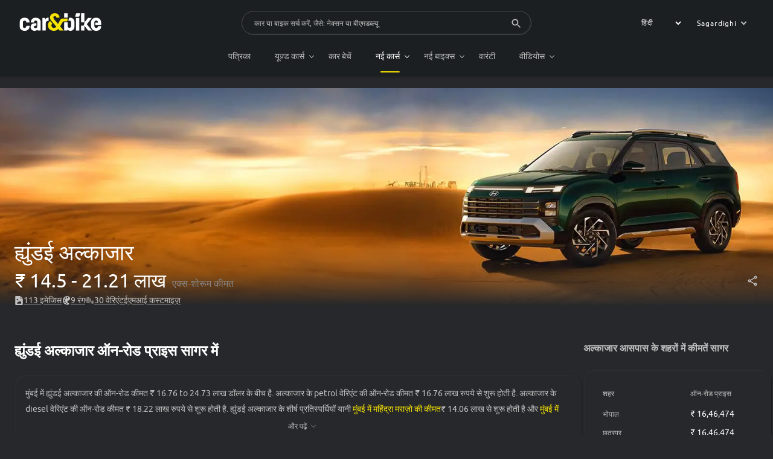

--- FILE ---
content_type: text/html; charset=utf-8
request_url: https://hindi.carandbike.com/hyundai-alcazar-11081645/price-in-sagar
body_size: 49700
content:
<!DOCTYPE html><html lang="hi" class="dark"><head><link rel="preload" href="/css/desktop/pages/vehicle/price-btf.css" as="style"/><meta charSet="utf-8"/><meta name="viewport" content="width=device-width"/><title>सागर में ह्युंडई अल्काजार की ऑन रोड प्राइस कीमत । फोटो, रिव्यू और फीचर्स - carandbike</title><meta name="theme-color" content="var(--body-bg-light)"/><link rel="apple-touch-icon" sizes="180x180" href="/favicons/apple-favicon.png"/><meta name="keywords" content="carandbike"/><meta property="og:site_name" content="carandbike"/><meta property="og:type" content="Webpage"/><meta property="og:title" content="सागर में ह्युंडई अल्काजार की ऑन रोड प्राइस कीमत । फोटो, रिव्यू और फीचर्स - carandbike"/><meta property="og:url" content="https://hindi.carandbike.com/hyundai-alcazar-11081645/price-in-sagar"/><meta name="description" content="सागर  में  ह्युंडई अल्काजार की ऑन रोड प्राइस कीमत &amp;#8377; 14.5 से 21.21 लाख तक है।  ह्युंडई अल्काजार के सभी वेरिएंट की कीमत की जाँच करें, मॉडल की तुलना करें और सबसे अच्छी बाइक खरीदें।"/><meta property="twitter:card" content="summary_large_image"/><link rel="canonical" href="https://hindi.carandbike.com/hyundai-alcazar-11081645/price-in-sagar"/><meta name="language" content="Hindi"/><link href="https://www.carandbike.com/hyundai-cars/alcazar/price-in-sagar" rel="alternate" hrefLang="x-default"/><link href="https://www.carandbike.com/hyundai-cars/alcazar/price-in-sagar" rel="alternate" hrefLang="en"/><link href="https://hindi.carandbike.com/hyundai-alcazar-11081645/price-in-sagar" rel="alternate" hrefLang="hi"/><noscript><link rel="stylesheet" href="/css/desktop/pages/vehicle/price-btf.css" type="text/css"/></noscript><link rel="preload" as="image" imageSrcSet="/_next/image?url=https%3A%2F%2Fimages.carandbike.com%2Fcar-images%2Fbanner%2Fhyundai%2Falcazar%2Fbanner.jpg%3Fv%3D44&amp;w=640&amp;q=75 640w, /_next/image?url=https%3A%2F%2Fimages.carandbike.com%2Fcar-images%2Fbanner%2Fhyundai%2Falcazar%2Fbanner.jpg%3Fv%3D44&amp;w=750&amp;q=75 750w, /_next/image?url=https%3A%2F%2Fimages.carandbike.com%2Fcar-images%2Fbanner%2Fhyundai%2Falcazar%2Fbanner.jpg%3Fv%3D44&amp;w=828&amp;q=75 828w, /_next/image?url=https%3A%2F%2Fimages.carandbike.com%2Fcar-images%2Fbanner%2Fhyundai%2Falcazar%2Fbanner.jpg%3Fv%3D44&amp;w=1080&amp;q=75 1080w, /_next/image?url=https%3A%2F%2Fimages.carandbike.com%2Fcar-images%2Fbanner%2Fhyundai%2Falcazar%2Fbanner.jpg%3Fv%3D44&amp;w=1200&amp;q=75 1200w, /_next/image?url=https%3A%2F%2Fimages.carandbike.com%2Fcar-images%2Fbanner%2Fhyundai%2Falcazar%2Fbanner.jpg%3Fv%3D44&amp;w=1920&amp;q=75 1920w, /_next/image?url=https%3A%2F%2Fimages.carandbike.com%2Fcar-images%2Fbanner%2Fhyundai%2Falcazar%2Fbanner.jpg%3Fv%3D44&amp;w=2048&amp;q=75 2048w, /_next/image?url=https%3A%2F%2Fimages.carandbike.com%2Fcar-images%2Fbanner%2Fhyundai%2Falcazar%2Fbanner.jpg%3Fv%3D44&amp;w=3840&amp;q=75 3840w" imageSizes="100vw" fetchpriority="high"/><meta name="next-head-count" content="20"/><link rel="shortcut icon" href="/favicons/favicon.png"/><link rel="manifest" href="/manifest.json"/><link rel="icon" type="image/png" sizes="32x32" href="/favicons/task-favicon.png"/><link href="https://images.carandbike.com" rel="dns-prefetch"/><link href="www.googletagmanager.com" rel="dns-prefetch"/><link rel="icon" href="/favicon.ico"/><link rel="preload" href="/assets/fonts/Ubuntu-medium.woff2" as="font" type="font/woff2" crossorigin="true"/><link rel="preload" href="/assets/fonts/Ubuntu-regular.woff2" as="font" type="font/woff2" crossorigin="true"/><link rel="preload" href="/assets/fonts/Ubuntu-bold.woff2" as="font" type="font/woff2" crossorigin="true"/><link rel="preload" href="/assets/fonts/Ubuntu-regular.woff2" as="font" type="font/woff2" crossorigin="true"/><link rel="preload" href="/assets/fonts/Ubuntu-medium.woff2" as="font" type="font/woff2" crossorigin="true"/><meta property="category" content="Auto"/><style id="global-css">﻿@font-face{font-family:"UbuntuBold";src:url("/assets/fonts/Ubuntu-bold.woff2") format("woff2");font-display:swap}@font-face{font-family:"UbuntuMedium";src:url("/assets/fonts/Ubuntu-medium.woff2") format("woff2");font-display:swap}@font-face{font-family:"Ubuntu";src:url("/assets/fonts/Ubuntu-regular.woff2") format("woff2");font-display:swap}.sectionTitle{margin-bottom:22px}@media only screen and (min-width: 768px){.sectionTitle{margin-bottom:28px}}.sectionTitle.title{line-height:1.3;letter-spacing:normal;font-weight:600;font-family:var(--font-medium);font-size:var(--fsize-regular)}@media only screen and (min-width: 768px){.sectionTitle.title{font-size:var(--fsize-regular)}}.sectionTitle.hrTitle{padding-left:0}.sectionTitle.hrTitle::before{top:unset;transform:none;width:42px;height:5.2px;bottom:-9px}.sectionTitle.h1Title{color:var(--clr-primary);font-size:24px}.sectionTitle.titleLight::before{background-color:var(--clr-light);height:3.5px}.card{background-color:transparent;border-radius:15px;box-shadow:var(--shadow);color:var(--clr-light);padding:15px;transition:all 300ms}@media only screen and (min-width: 768px){.card{margin:3px}}.noPad{padding:0}.gLoader{background-color:var(--body-bg);height:100vh;flex-direction:column;margin:0 -20px;padding:0 20px;position:fixed;top:-80px;width:100vw;z-index:10000}.gLoader .lText{color:var(--clr);line-height:1.5}@media only screen and (min-width: 768px){.gLoader{background-color:var(--body-bg-light);margin:0;top:0;z-index:1000}.gLoader .lWrap{max-width:40%}.gLoader .lText{font-size:16px}}.imageBg.backdrop:after{content:'';background:linear-gradient(to bottom, rgba(0,0,0,0) 0%, #000 110%);height:100%;left:0;position:absolute;right:0}.imageBg{overflow:hidden}.imageBg .fig{height:100%}.imageBg .bgShadow{background:transparent linear-gradient(180deg, rgba(0,0,0,0) 70%, #000 100%) 0% 0% no-repeat padding-box}.imageBg .imageContent{position:absolute;z-index:1;inset:0;display:flex;height:100%;flex-direction:column;transform:unset;justify-content:center}.imageBg .imageContent .sectionTitle,.imageBg .imageContent .viewAll{color:var(--clr)}.imageBg .imageContent .viewAll:after,.imageBg .imageContent .viewAll::before{border-color:var(--clr)}:root{--body-bg: #1b1f21;--body-bg-light: #26282b;--page-pad: 20px;--font-base: 'Ubuntu';--font-medium: 'UbuntuMedium';--font-bold: 'UbuntuMedium';--bg-header: #1b1f21;--clr: #FFF;--clr-primary: #FFF;--clr-link: #F7E300;--clr-light: #c1c1c1;--clr-grey: #c1c1c1;--clr-dark-grey: #1b1b1c;--clr-layout: #151515;--clr-info: var(--clr-light);--clr-link-tab: var(--clr-link);--clr-title: var(--clr-link);--clr-active: #F7E300;--clr-base: #2b2e31;--clr-lbl: #c1c1c1;--clr-icon: var(--icon-yellow);--clr-icon-active: var(--icon-yellow);--spec-icon: var(--icon-light);--bg-bottomnav: #151515;--tab-border: #2b2e31;--border: #2b2e31;--menu-bg: var(--body-bg);--shadow: 3px 3px 6px var(--clr-layout), -3px -3px 6px #2f3136;--input-shadow: inset 1px 1px 1px #222222, inset -1px -1px 2px #2f3136;--shadow-inset: 3px 3px 6px var(--clr-layout), -3px -3px 6px #2f3136;--fsize-milli: 12px;--fsize-medium: 14px;--fsize-regular: 16px;--fsize-large: 18px;--fsize-extra-large: 20px;--checkbox-size: 22px;--checkbox-text: 12px;--checkbox-text-desktop: 14px;--scroll-gutter: 16px;--rating-good: #1baf1b;--rating-warning: rgb(253, 117, 0);--rating-bad: #ff0000;--rating-text: #008000;--rating-circle: #000;--bar: var(--clr-link);--rating-bg: #2b2e31bf;--compare-text: #ffffff;--btn-text: var(--clr-link);--btn-bg: transparent;--btn-bg-yellow: var(--clr-link);--btn-text-yellow: var(--clr-dark-grey);--input-search: var(--clr-link);--tab-bottom-border: var(--clr-link);--filter: invert(100%) sepia(100%) saturate(1%) hue-rotate(306deg) brightness(104%) contrast(101%);--compare-select-bg: #282c2f;--compare-select-shadow: #00000042;--clr-line: #313335;--clr-text: #FFFFFF;--clr-text-light: var(--clr-grey);--compare-bg: #1b1f21;--clr-btn: #c1c1c1;--rate-bg: #272a2d;--rate-select-bg: var(--rate-bg);--clr-icon-blue: brightness(0) saturate(100%) invert(76%) sepia(10%) saturate(5%) hue-rotate(40deg) brightness(100%) contrast(95%);--check-btn: #16191b;--icon-clr: invert(6%) sepia(91%) saturate(604%) hue-rotate(1deg) brightness(106%) contrast(103%);--icon-line: var(--clr-link);--clr-text-input: #dcdcdc;--clr-para: var(--clr-grey);--clr-head: var(--clr-grey);--clr-vs: var(--body-bg-light);--text-clr: #6A6A6A;--clr-num: #d2cbcb;--clr-tab: var(--body-bg);--clr-radio: var(--check-btn);--compare-clr-bg: #1b1b1c;--btn-text-light: #F7E300;--cal-bg: #151618;--cal-card-clr: #2D2F33;--data-text: var(--clr-light);--icon-of-clr: brightness(0) saturate(100%) invert(77%) sepia(4%) saturate(11%) hue-rotate(59deg) brightness(100%) contrast(93%);--icon-clr-light: var(--icon-clr);--clr-footer: #2c2d2f;--clr-box: transparent;--icon-light: invert(18%) sepia(0%) saturate(44%) hue-rotate(63deg) brightness(1000%) contrast(198%);--icon-yellow: invert(6%) sepia(91%) saturate(604%) hue-rotate(1deg) brightness(106%) contrast(103%);--icon-dark: invert(100%) sepia(0%) saturate(2000008%) hue-rotate(343deg) brightness(0%) contrast(100%);--icon-tab: brightness(0) saturate(100%) invert(69%) sepia(83%) saturate(648%) hue-rotate(9deg) brightness(107%) contrast(109%)}:root.light{--body-bg: #ffffff;--body-bg-light: #ffffff;--bg-header: #626262;--page-pad: 20px;--font-base: 'Ubuntu';--font-medium: 'UbuntuMedium';--font-bold: 'UbuntuBold';--clr: #000;--clr-primary: #000;--clr-link: #0061E6;--clr-light: #16191c;--clr-grey: #151515;--clr-dark-grey: #1b1b1c;--clr-layout: #707070;--clr-info: #0061E6;--clr-base: #FEFDF7;--clr-title: #000;--clr-link-tab: var(--clr);--clr-active: #000;--clr-lbl: #000;--clr-icon: var(--icon-light);--bg-bottomnav: #F7F9FF;--tab-border: #c1c1c1;--tab-bottom-border: #000;--clr-icon-active: var(--icon-dark);--spec-icon: var(--icon-dark);--border: #c1c1c1;--menu-bg: #fff;--shadow: 3px 3px 6px #ebebeb, -3px -3px 6px #f1f1f1;--input-shadow: inset 1px 1px 1px var(--clr-layout), inset -1px -1px 2px #c1c1c1;--shadow-inset: 3px 3px 6px var(--clr-layout), -3px -3px 6px #c1c1c1;--fsize-milli: 12px;--fsize-medium: 14px;--fsize-regular: 16px;--fsize-large: 18px;--fsize-extra-large: 20px;--checkbox-size: 22px;--checkbox-text: 12px;--scroll-gutter: 16px;--bar: #373737;--rating-bg: transparent;--compare-text: #0061E6;--btn-text: #FFFFFF;--btn-bg: #373737;--btn-bg-yellow: #373737;--btn-text-yellow: #FFFFFF;--input-search: #000000;--filter: transparent;--compare-select-bg: transparent;--compare-bg: #EDF1FF;--clr-line: #F5F2F2;--clr-text: #FFFFFF;--clr-text-light: #B5B5B5;--icon-bg: invert(100%) sepia(0%) saturate(7500%) hue-rotate(242deg) brightness(103%) contrast(102%);--compare-select-shadow: none;--clr-btn: #FAF2F2;--rate-bg: transparent;--rate-select-bg: #25272A;--clr-icon-blue: brightness(0) saturate(100%) invert(23%) sepia(99%) saturate(2963%) hue-rotate(225deg) brightness(100%) contrast(60%);--clr-text-light: #B5B5B5;--check-btn: transparent;--icon-clr: invert(100%) sepia(0%) saturate(2000008%) hue-rotate(343deg) brightness(0%) contrast(100%);--icon-img-bg: var(--icon-clr);--icon-line: #1B1F21;--clr-text-input: var(--icon-line);--clr-para: #6A6A6A;--clr-head: #373737;--brand-icon: var(--icon-clr);--clr-vs: #FEEE00;--text-clr: var(--clr-para);--clr-num: var(--btn-bg);--clr-tab: var(--rating-bg);--clr-radio: #D7DFE2;--compare-clr-bg: #fafafa;--btn-text-light: #FFFFFF;--cal-bg: transparent;--cal-card-clr: transparent;--icon-tab: var(--icon-dark);--data-text: #5D5C75;--icon-of-clr: var(--icon-clr);--icon-clr-light: brightness(0) saturate(100%) invert(37%) sepia(8%) saturate(1139%) hue-rotate(203deg) brightness(95%) contrast(93%);--off-clr: var(--icon-clr);--clr-footer: #424445;--clr-box: #ECF1FF}@media only screen and (min-width: 768px){:root{--shadow: 1px 1px 1px #1b1c1d, -1px -1px 2px #2f3136}}@media (prefers-color-scheme: dark){:root :root{--icon-bg: none;--icon-img-bg: transparent;--brand-icon: none;--off-clr: transparent}}body{background-color:var(--body-bg-light);color:var(--clr-light);font-family:var(--font-base);font-size:var(--fsize-medium);height:100vh;line-height:initial;margin:0;max-width:100%;overflow-x:hidden;-webkit-font-smoothing:antialiased}*,*::before,*::after{box-sizing:border-box;margin:0;padding:0;scrollbar-width:thin;scrollbar-color:#1b1f21}a{color:var(--clr-light);text-decoration:none}p{font-size:14px;line-height:1.3}img{object-fit:cover}.wrapper{min-width:992px;max-width:1280px;margin-left:auto;margin-right:auto;padding-left:24px;padding-right:24px}.wrapper .wrapper{padding-left:0px;padding-right:0px}.wait{cursor:wait}.mainContent{max-width:initial;padding-top:20px}.js-widget{scroll-margin-top:140px}::-webkit-scrollbar-thumb{outline:1px solid var(--body-bg-light);border-radius:5px;background-color:var(--body-bg-light)}::-webkit-scrollbar{color:grey;outline:1px solid #1b1f21;border-radius:5px;background-color:#1b1f21;width:10px}.wrapperFlex{gap:30px;overflow:hidden;width:-webkit-fill-available;padding-right:0px}.wrapperFlex .wrapper{min-width:inherit;max-width:inherit;margin-left:auto;margin-right:auto;padding-left:inherit;padding-right:inherit}.childFlex-12{flex:0 0 calc(100%);overflow-x:hidden;margin-inline:-15px;padding-inline:15px}.childFlex-11{flex:0 0 calc(91.66%);overflow-x:hidden;margin-inline:-15px;padding-inline:15px}.childFlex-10{flex:0 0 calc(83.33%);overflow-x:hidden;margin-inline:-15px;padding-inline:15px}.childFlex-9{flex:0 0 calc(75%);overflow-x:hidden;margin-inline:-15px;padding-inline:15px}.childFlex-8{flex:0 0 calc(66.66%);overflow-x:hidden;margin-inline:-15px;padding-inline:15px}.childFlex-7{flex:0 0 calc(58.33%);overflow-x:hidden;margin-inline:-15px;padding-inline:15px}.childFlex-6{flex:0 0 calc(50%);overflow-x:hidden;margin-inline:-15px;padding-inline:15px}.childFlex-5{flex:0 0 calc(41.66%);overflow-x:hidden;margin-inline:-15px;padding-inline:15px}.childFlex-4{flex:0 0 calc(33.33%);overflow-x:hidden;margin-inline:-15px;padding-inline:15px}.childFlex-3{flex:0 0 calc(25%);overflow-x:hidden;margin-inline:-15px;padding-inline:15px}.childFlex-2{flex:0 0 calc(16.66%);overflow-x:hidden;margin-inline:-15px;padding-inline:15px}.childFlex-1{flex:0 0 calc(8.33%);overflow-x:hidden;margin-inline:-15px;padding-inline:15px}.icon_R{letter-spacing:-2.5px;visibility:hidden}.icon_R:after{content:"₹";left:0;position:absolute;top:0;visibility:visible}img{user-drag:none;-webkit-user-drag:none}.cardHover{transition:all .2s ease-out}@media only screen and (min-width: 768px){.cardHover:hover{box-shadow:var(--shadow-inset) !important}.cardHover:active{box-shadow:var(--input-shadow) !important;-webkit-transform:scale(0.99) !important;transform:scale(0.99) !important}}.nav{width:100%;height:60px}.nav .navGap{grid-gap:10px}.nav .navItem{cursor:pointer;color:var(--clr-light);font-size:14px;line-height:1.75;padding:15px 20px}.nav .menuList{background-color:var(--body-bg-light);box-shadow:0 3px 3px rgba(0,0,0,0.1);display:block;left:0;opacity:0;position:fixed;transition:display .25s ease, opacity .25s ease, visibility .25s;visibility:hidden;width:100%;z-index:999;margin-top:15px;box-shadow:2px 0px 3px #0000008c}.nav .submenu:after{border-right:1.2px solid var(--clr-light);border-bottom:1.2px solid var(--clr-light);bottom:0;content:"";height:6px;margin:auto;position:absolute;right:5px;top:-2px;-webkit-transform:rotate(45deg);transform:rotate(45deg);width:6px}.nav .submenu:hover .menuList,.nav .submenu:focus .menuList{opacity:1;visibility:visible}.nav .submenu:hover:after,.nav .submenu:focus:after{bottom:-6px;-webkit-transform:rotate(224deg);transform:rotate(224deg);transition:all .3s ease}.nav .hasActive{color:var(--clr);position:relative}.nav .hasActive:before{border-color:var(--clr);content:"";background:var(--clr-link);height:2px;position:absolute;bottom:0px;border-radius:2px;transition:.16s all 0.025s;left:50%;width:32px;margin:auto;transform:translateX(-50%)}.nav .hasActive.submenu:after{border-color:var(--clr)}.nav .hasActive.submenu:before{transform:translateX(-38%)}.nav .hasActive a{color:var(--clr)}.nav .nList{background-color:var(--body-bg-light);grid-gap:20px;margin:0 auto;padding:20px;width:65%}.nav .nList .nListItem{border-bottom:0.5px solid #1a1c1f;box-shadow:var(--clr-grey) 0px 0.2px 0px 0px;grid-template-columns:repeat(4, 1fr);grid-gap:20px;padding-bottom:20px}.nav .nList .nListItem.contentItem{grid-template-columns:1fr 1fr 1fr 3fr}.nav .nList .nListItem.articleItem{grid-template-columns:3fr 3fr}.nav .nList .nListTitle{color:var(--clr);font-size:14px;font-family:var(--font-base);margin-bottom:2px}.nav .nList .nListText{color:var(--clr-grey);cursor:pointer;font-size:var(--fsize-milli);padding:2px 2px 2px 0;line-height:1.3}.nav .nList .nListText:not(:last-child){margin-bottom:2px}.nav .nList .nListText:hover{color:var(--clr-light)}.nav .nList .nListBadgeWrap{grid-gap:6px}.nav .nList .nListBadge{border:1px solid var(--clr-link);border-radius:2px;color:var(--clr-link);font-size:8px;line-height:1;padding:3px;position:relative;margin-top:-10px}.nav .nList .nListBadge::after{position:absolute;display:block;top:100%;left:0;content:'';border:2px solid;border-top-color:currentcolor;border-right-color:currentcolor;border-bottom-color:currentcolor;border-left-color:currentcolor;border-color:var(--clr-link) transparent transparent var(--clr-link)}.nav .cnb-mainnav__badge{border:1px solid var(--clr-link);border-radius:2px;color:var(--clr-link);display:block;font-size:8px;line-height:1;padding:3px;text-transform:initial;transform:translate(-4px, -4px);position:absolute;right:0%;top:0%}.nav .cnb-mainnav__badge.main{right:-10%;top:5% !important}.nav .cnb-mainnav__badge::after{position:absolute;display:block;top:100%;left:0;content:'';border:2px solid;border-top-color:currentcolor;border-right-color:currentcolor;border-bottom-color:currentcolor;border-left-color:currentcolor;border-color:var(--clr-link) transparent transparent var(--clr-link)}.header{background-color:var(--bg-header);box-shadow:0px 2px 3px #00000033;left:0;margin:auto;padding:18px 8px 0px;position:sticky;right:0;top:0;z-index:100}.header:focus-within,.header:hover{z-index:1201}.header:has(.searchModel){z-index:1300}.header .headerWrap{grid-template-columns:1fr 480px 1fr;justify-content:space-between;padding-bottom:8px}.header .headerWrap .headerLogo{width:-moz-fit-content;width:fit-content}.header .headerWrap .headerLogo:focus-visible{outline:none}.header .headerWrap .headerRoxxLogo{width:-moz-fit-content;width:fit-content;margin-right:10px}.header .headerWrap .headerRoxxLogo:focus-visible{outline:none}.header .headerWrap input:focus+.searchModel{display:block}.header .headerIpWrap{border:0.5px solid rgba(112,112,112,0.5);background-color:transparent;box-shadow:var(--input-shadow);border-radius:26px;color:var(--clr-light);font-family:var(--font-base);font-size:var(--fsize-milli);width:480px}.header .headerInput{background:none;border:none;height:38px;padding:12px 5px 12px 20px;width:100%;font-family:var(--font-base);font-size:14px;color:var(--clr)}.header .headerInput:active,.header .headerInput:focus{border:none;outline:none}.header .headerInput::placeholder{color:var(--clr-grey);font-size:var(--fsize-milli)}.header .headerInput :-ms-input-placeholder{color:var(--clr-grey);font-size:var(--fsize-milli)}.header .headerInput ::-ms-input-placeholder{color:var(--clr-grey);font-size:var(--fsize-milli)}.header .headerIcon{fill:currentColor;font-size:20px;height:1em;position:absolute;top:26%;right:3%;transition:fill 200ms cubic-bezier(0.4, 0, 0.2, 1) 0ms;width:1em}.header .headerBtn{background-color:transparent;border:1px solid var(--clr-link);border-radius:15px;color:var(--clr-link);cursor:pointer;font-size:var(--fsize-milli);letter-spacing:0.86px;line-height:1.33;padding:4px 12px;font-family:var(--font-base)}.header .headerBtnArrow{border-style:solid;border-color:var(--clr-link);border-width:0px 1.5px 1.5px 0px;font-size:7px;height:1em;margin-top:-3px;margin-left:8px;transform:rotate(45deg);transition:border-width 150ms ease-in-out;width:1em}.header .selectedCity{color:var(--clr-text);border:1px solid transparent}.header .selectedCity .headerBtnArrow{border-color:#c1c1c1}.header .headerCity{justify-self:end;gap:18px}.header .headerSign{border:none;color:var(--clr-text);cursor:pointer;font-size:12px;letter-spacing:0.86px;line-height:1.33}.header .headerSvg{color:var(--clr-grey);fill:currentColor;filter:var(--icon-light);font-size:22px;height:1em;margin-left:-4px;margin-right:8px;transition:fill 200ms cubic-bezier(0.4, 0, 0.2, 1) 0ms;width:1em}.header .headerOverlay{inset:0;position:fixed;z-index:1}.header .headerLang{color:var(--clr-text);font-size:var(--fsize-milli);letter-spacing:0.86px;padding:5px;z-index:2;background-color:transparent;border:0px}.header .headerLang:focus-visible{outline:0px}.toggleSlide .toggleContent{height:auto;overflow:hidden;padding-top:0;position:relative;transition:height 0.3s cubic-bezier(0, 0, 0.25, 1),padding 0.3s cubic-bezier(0, 0, 0.25, 1);will-change:scroll-position}.toggleSlide .toggleContent.no-shadow:after{display:none}.toggleSlide .toggleArticle,.toggleSlide .toggleArticle p{color:var(--clr-light);font-size:1.4rem;line-height:1.86}.toggleSlide .toggleArticle h1,.toggleSlide .toggleArticle h2,.toggleSlide .toggleArticle h3,.toggleSlide .toggleArticle h4,.toggleSlide .toggleArticle h5,.toggleSlide .toggleArticle h6{color:var(--clr-primary);font-size:var(--fsize-regular);font-family:var(--font-medium);margin:.75em 0 1em}.toggleSlide .toggleArticle h1,.toggleSlide .toggleArticle h2{font-size:var(--fsize-extra-large);line-height:1.2}.toggleSlide .toggleArticle h3,.toggleSlide .toggleArticle h4,.toggleSlide .toggleArticle h5,.toggleSlide .toggleArticle h6{font-size:1.8rem}.toggleSlide .toggleArticle a{color:var(--clr-link)}.toggleSlide .toggleArticle p{margin-bottom:1em}.toggleSlide .toggleArticle p+p{margin-top:.75em}.toggleSlide .toggleArticle p>p:last-child{margin-bottom:0}.toggleSlide .toggleArticle ul li{align-items:center;color:var(--clr-light);display:flex;font-size:var(--fsize-medium);line-height:16px}.toggleSlide .toggleArticle ul li:not(:last-child){margin-bottom:14px}.toggleSlide .toggleArticle ul li:before{background-color:var(--clr-light);border:1px solid var(--clr-grey);border-radius:50%;content:'';display:inline-block;height:6px;margin-right:8px;width:6px}.toggleSlide .toggleArticle strong{font-size:var(--fsize-regular);font-family:var(--font-medium)}.toggleSlide .toggleArticle img{display:block;height:auto;margin:0 0 10px;object-fit:cover;width:100%}.toggleSlide .toggleArticle table{max-width:100%;width:100%}.toggleSlide .toggleArticle table,.toggleSlide .toggleArticle th,.toggleSlide .toggleArticle td{border:1px solid rgba(0,30,74,0.12)}.toggleSlide .toggleArticle thead tr{background-color:#E1E6E9;text-align:left}.toggleSlide .toggleArticle tbody tr{background-color:var(--clr-primary);text-align:left}.toggleSlide .toggleArticle th{color:var(--clr-primary);font-size:var(--fsize-medium);font-family:var(--font-medium)}.toggleSlide .toggleArticle td{color:var(--clr-light);font-size:13px;width:25%}.toggleSlide .toggleArticle th,.toggleSlide .toggleArticle td{line-height:16px;padding:13px;white-space:initial}tr:last-child .toggleSlide .toggleArticle th,tr:last-child .toggleSlide .toggleArticle td{border-bottom:none}.toggleSlide .toggleInput{display:none}.toggleSlide .toggleInput:checked ~ .toggleContent{height:auto;opacity:1;overflow:visible;padding-top:1rem;transition-timing-function:cubic-bezier(0.25, 0, 1, 1);visibility:visible}.toggleSlide .toggleInput:checked ~ .toggleContent:after{opacity:0;pointer-events:none}.toggleSlide .toggleTxt{position:relative;cursor:pointer}.toggleSlide .toggleTxt:after{content:'';top:3px;left:8px;width:6px;height:6px;display:inline-block;position:relative;transform:rotate(135deg);border-color:#707070;border-style:solid;border-width:1px 1px 0 0;vertical-align:text-top}.toggleSlide .toggleTxt.hasActive:after{top:7px;transform:rotate(-45deg)}.toggleSlide .toggleLink{color:var(--clr-grey);display:inline-flex;font-size:var(--fsize-milli);padding:10px 10px 0}.al{text-align:left}.ar{text-align:right}.ac{text-align:center}.gridAc{align-items:center}.gridAfs{align-items:flex-start}.gridJc{justify-content:center}.gridJs{justify-content:space-between}.gridJsa{justify-content:space-around}.gridJfs{justify-content:flex-start}.gridJfe{justify-content:flex-end}.grid_2{grid-template-columns:repeat(2, 1fr)}.grid_3{grid-template-columns:repeat(3, 1fr)}.grid_4{grid-template-columns:repeat(4, 1fr)}.underline{text-decoration:underline}.link{color:var(--clr-link)}.link:active,.link:focus{text-decoration:underline}.hide{display:none}.inline{display:inline}.inlineblock{display:inline-block}.block{display:block}.flex{display:flex}.grid{display:grid}.uppercase{text-transform:uppercase}.lowercase{text-transform:lowercase}.caps{text-transform:capitalize}.truncate{display:-webkit-box;overflow:hidden;position:relative;text-overflow:ellipsis;-webkit-box-orient:vertical}.truncate1{-webkit-line-clamp:1}.truncate2{-webkit-line-clamp:2}.truncate3{-webkit-line-clamp:3}.truncate4{-webkit-line-clamp:4;-webkit-box-orient:vertical}.relative{position:relative}.fluidHeight{height:100%}.seoText{color:var(--clr-light);font-size:14px;line-height:1.8;margin-bottom:15px}.bleed{margin-left:calc(-1 * var(--page-pad));margin-right:calc(-1 * var(--page-pad))}.mb10{margin-bottom:10px}.mb20{margin-bottom:20px}.mb30{margin-bottom:30px}.mb40{margin-bottom:40px}.mb0{margin-bottom:0px}.mt10{margin-top:10px}.mt20{margin-top:20px}.mt30{margin-top:30px}.mt40{margin-top:40px}.ml10{margin-left:10px}.ml20{margin-left:20px}.mr10{margin-right:10px}.mr20{margin-right:20px}.pb10{padding-bottom:10px}.pb20{padding-bottom:20px}.pb30{padding-bottom:30px}.pb40{padding-bottom:40px}.pt0{padding-top:0px}.pt10{padding-top:10px}.pt20{padding-top:20px}.pt30{padding-top:30px}.pt40{padding-top:40px}.imgCover{image-rendering:-webkit-optimize-contrast;object-fit:cover}.imgContain{image-rendering:-webkit-optimize-contrast;object-fit:contain}.imgRound{border-radius:15px}.imgFull{width:100%}.svgIcon{cursor:pointer;fill:currentColor;font-size:1.0714285714285714rem;height:1em;transition:fill 200ms cubic-bezier(0.4, 0, 0.2, 1) 0ms;width:1em}hr{background-color:rgba(0,0,0,0.12);box-shadow:0px -1px 0px #53596699;border:1px solid var(--border);height:1px;margin:0;width:100%}.arrowRight{border:solid #c1c1c1;border-width:0 2px 2px 0;padding:3px;-webkit-transform:rotate(-45deg);transform:rotate(-45deg)}.arrowLeft{border:solid #c1c1c1;border-width:0 2px 2px 0;padding:3px;-webkit-transform:rotate(135deg);transform:rotate(135deg)}.hideScroller::-webkit-scrollbar{background:transparent;width:0px;display:none}.hideScroller{scrollbar-width:none;-ms-overflow-style:none}.pointer{cursor:pointer}.wordBreakAll{word-wrap:break-word}.arrowDown{position:relative}.arrowDown::after{content:'';top:3px;left:8px;width:6px;height:6px;display:inline-block;position:relative;transform:rotate(135deg);border-color:var(--clr-light);border-style:solid;border-width:1px 1px 0 0;vertical-align:text-top}.arrowUp{position:relative}.arrowUp::after{content:'';top:8px;left:8px;width:6px;height:6px;display:inline-block;position:relative;transform:rotate(315deg);border-color:var(--clr-light);border-style:solid;border-width:1px 1px 0 0;vertical-align:text-top}.root-portal{position:fixed;inset:0;z-index:-1;background-color:#00000099;display:flex;opacity:0;-webkit-backdrop-filter:blur(2px);backdrop-filter:blur(2px)}.root-portal.open{z-index:1201;opacity:1}.footer{padding-bottom:30px}.footer .fItem{width:100%}.footer .fTitle{color:var(--clr)}.footer .fText{color:var(--clr-grey);cursor:pointer;font-size:12px;padding-bottom:9px;padding-top:9px}.footer .fText:hover{color:var(--clr-link)}.footer .fAddr{color:var(--clr-grey);font-size:12px;line-height:1.7;padding-bottom:10px;padding-top:12px}.footer .fAddrTtl{color:var(--clr-light);font-size:13px;margin-bottom:6px}.footer .fTel{color:var(--clr-grey);font-size:12px;grid-gap:6px}.footer .fVal{color:var(--clr-light);font-size:13px}.footer .fLinkWrap{gap:10px}.headerContainer{border-radius:10px;box-shadow:1px 1px 2px 0 rgba(0,0,0,0.4);background-color:#2b2e31;padding:15px;position:fixed;right:10%;top:55px;width:25%;z-index:1000}.box{position:relative}.box:after{background-color:var(--clr-link);height:30px;content:"";position:absolute;left:0;top:0;width:2px}.input{background-color:var(--body-bg-light);border:0;border-radius:4px;box-shadow:0 2px 1px -1px rgba(2,2,2,0.2),0 1px 1px 0 rgba(0,0,0,0.14),0 1px 3px 0 rgba(0,0,0,0.12);color:var(--clr-light);display:flex;font-size:var(--fsize-medium);font-weight:400;height:30px;margin:15px 0 18px 0px;outline:none;padding:6px 10px 7px;transition:box-shadow 0.3s cubic-bezier(0.4, 0, 0.2, 1) 0ms;width:100%}.searchIcon{position:absolute;top:3%;right:2%;object-fit:contain}.flexSelect{grid-gap:6px;cursor:pointer}.flexSelect:hover{color:var(--clr)}.autoselect{text-transform:capitalize;line-height:1.86}.cities{color:var(--clr-grey);font-size:var(--fsize-medium);line-height:2.14;text-transform:capitalize;cursor:pointer;margin:6px 0;line-height:2.14}.suggestedCities{color:var(--clr);font-size:var(--fsize-medium);margin:15px 0px 4px 4px;text-transform:capitalize;height:400px;overflow-y:auto}.city{line-height:2;margin-bottom:-6px}.tick{border-style:solid;border-width:0px 2.5px 2.5px 0px;border-color:var(--clr);display:inline-flex;font-size:7px;height:1.5em;margin-left:8px;margin:-3px 0px 0px 2px;transform:rotate(45deg);transition:border-width 150ms ease-in-out;width:0.75em}.tickBox{display:inline-flex;margin-left:18px}.googleAds{width:100%;overflow:hidden}.googleAds:before{content:"Ad";color:var(--clr-primary);display:block;font-size:10px;line-height:1;padding-bottom:3px;transform:translateY(-100%);position:absolute;top:0;right:0}@media only screen and (min-width: 768px){.googleAds{margin-left:auto;margin-right:auto;width:auto}.googleAds.ad90{min-width:728px}}.googleAds.ad250{min-height:250px}.googleAds.ad50{min-height:50px}.googleAds.ad100{min-height:100px}.googleAds.ad90{min-height:90px}.gAdsWrap{display:none;justify-content:end}.gAdsWrap:has(iframe){display:flex}.gAdsWrap iframe{aspect-ratio:0}
</style><style id="critical-css">.btn{background-color:transparent;border-radius:25px;border:0.5px solid var(--clr-grey);color:var(--clr);cursor:pointer;font-size:12px;font-family:var(--font-base);line-height:1.2;min-width:80px;padding:10px 14px;transition:background-color 250ms cubic-bezier(0.4, 0, 0.2, 1) 0ms,box-shadow 250ms cubic-bezier(0.4, 0, 0.2, 1) 0ms,border 250ms cubic-bezier(0.4, 0, 0.2, 1) 0ms;vertical-align:middle;width:max-content}.btn:hover,.btn:active,.btn:focus{background-color:#2b2e31;border-color:transparent}.btn:disabled{opacity:0.6}.btn:disabled:hover,.btn:disabled:active,.btn:disabled:focus{background-color:unset;border:unset;cursor:unset}.center{margin-left:auto;margin-right:auto}.primary{background-color:var(--btn-bg);color:var(--btn-text)}.outlinePrimary{background-color:#2b2e31;border:0.5px solid var(--clr-link);color:var(--clr-active)}.secondary{background-color:var(--btn-bg);border:0.5px solid var(--clr-grey);color:var(--clr-btn)}.outlineSecondary{background-color:#2b2e31;border-color:#424141;color:var(--btn-text)}.outlineSecondary:hover,.outlineSecondary:active,.outlineSecondary:focus{background-color:#222222}.contained{border:0.5px solid var(--clr-link);color:var(--clr-dark-grey);background:transparent linear-gradient(180deg, #f7e300 0%, #ffd800 100%) 0% 0% no-repeat padding-box}.contained:hover,.contained:active,.contained:focus{background-color:#b0a100;border-color:#b0a100;color:#000}.containedbtn{border:0.5px solid var(--btn-bg-yellow);color:var(--btn-text-yellow);background:var(--btn-bg-yellow)}.chipBtn{border-color:#3a4047}.btn.link{text-decoration:underline;border:0px;color:var(--clr-light);padding:0px}.btn.link:hover,.btn.link:active,.btn.link:focus{background-color:transparent}.large{border-radius:25px;font-size:14px;padding:10px 20px;width:max-content;box-shadow:0px 3px 1px -2px rgba(0,0,0,0.2),0px 2px 2px 0px rgba(0,0,0,0.14),0px 1px 5px 0px rgba(0,0,0,0.12)}.medium{border-radius:25px;font-size:12px;padding:10px 20px;width:max-content;box-shadow:0px 1px 0px -1px rgba(0,0,0,0.2),0px 1px 1px 0px rgba(0,0,0,0.14),0px 0px 2px 0px rgba(0,0,0,0.12)}.small{font-size:10px;padding-bottom:8px;padding-top:8px;width:max-content;box-shadow:0px 1px 0px -1px rgba(0,0,0,0.2),0px 1px 1px 0px rgba(0,0,0,0.14),0px 0px 2px 0px rgba(0,0,0,0.12)}.full{width:100%;box-shadow:0px 3px 1px -2px rgba(0,0,0,0.2),0px 2px 2px 0px rgba(0,0,0,0.14),0px 1px 5px 0px rgba(0,0,0,0.12)}.stickyBottom{position:fixed;inset:auto 0 0 0;height:60px;border-radius:0;font-size:18px;box-shadow:none}.requestCard .infoIcon{background-size:contain;background-repeat:no-repeat;background-position:center;display:inline-block;height:15px;width:15px}.requestCard .infoImages{background-image:url(https://images.carandbike.com/assets/images/icons/icon-a.svg)}.requestCard .infoColors{background-image:url(https://images.carandbike.com/assets/images/icons/icon-b.svg)}.requestCard .infoVideos{background-image:url(https://images.carandbike.com/assets/images/icons/icon-c.svg);height:10px}.requestCard .infoVariants{background-image:url(https://images.carandbike.com/variantGearIcon.svg)}.requestCard .dcMake{color:var(--clr-light);font-size:var(--fsize-regular)}.requestCard .dcFix{gap:4px}.requestCard .dcModel{color:var(--clr);font-size:var(--fsize-extra-large);font-family:var(--font-medium)}.requestCard .dcShare{color:var(--clr);font-size:var(--fsize-extra-large)}.requestCard .dcInfoWrap .grid_2{grid-template-columns:repeat(2, 1fr);grid-gap:16px}.requestCard .dcInfoWrap .grid_2 .infoIcon{padding-right:30px}.requestCard .dcInfoWrap .grid_3{grid-template-columns:repeat(3, 1fr);grid-gap:10px}.requestCard .dcInfo{color:var(--clr-light);font-size:var(--fsize-milli);letter-spacing:normal;line-height:1.08;grid-gap:10px;width:max-content}.requestCard .dcInfo:not(:last-child):after{content:"";border-right:2px solid var(--clr-grey);height:100%;position:absolute;right:-10px;top:0}.requestCard .dcPad{margin-right:3px}.requestCard .dcPrice{color:var(--clr);font-family:var(--font-medium);font-size:24px}.requestCard .dcEx{color:var(--clr-light);font-size:var(--fsize-milli);line-height:1.3}.requestCard .dcOnroad{color:var(--clr-link);cursor:pointer;font-size:var(--fsize-milli);font-family:var(--font-medium)}.requestCard .dcOnroadIcon{color:var(--clr-link);font-size:var(--fsize-regular)}.requestCard .dcInfo{color:var(--clr-light);font-size:var(--fsize-milli);letter-spacing:normal;line-height:1.08}.requestCard .dcInfo>a:hover{color:var(--clr-link)}.requestCard .dcInfoItem{color:var(--clr-light);font-size:var(--fsize-milli);grid-gap:5px;padding-left:2px}.requestCard .dcInfoItem:not(:last-child):after{color:var(--clr-grey);content:"|";padding-left:5px;padding-right:5px}.requestCard .dcText{text-align:center;margin:5px 0px 0px;color:var(--clr-link)}.cityPriceCard .ctHead{color:var(--clr-grey);font-size:var(--fsize-milli);line-height:1.5;min-width:41%}.cityPriceCard .ctPad{padding:0 20px}.cityPriceCard .ctData{color:var(--clr-light);font-size:var(--fsize-milli);line-height:1.82;min-width:41%}.cityPriceCard .ctValue{color:var(--clr);font-size:var(--fsize-medium);line-height:1.82;min-width:41%}.cityPriceCard .ctGrid{grid-template-columns:repeat(2, 1fr)}.cityPriceCard .ctWrap{grid-gap:6px}.cityPriceCard .ctTable{width:calc(100% + 16px);margin:12px;display:table}.customSelect{box-shadow:var(--input-shadow);background-image:linear-gradient(45deg, transparent 50%, #c1c1c1 50%),linear-gradient(135deg, #c1c1c1 50%, transparent 50%);background-position:calc(100% - 20px) calc(1em + 2px),calc(100% - 15px) calc(1em + 2px);background-size:5px 5px, 5px 5px;background-color:transparent;background-repeat:no-repeat;border-color:transparent;border-image:none;border-radius:25px;font-size:14px;font-family:var(--font-base);padding:0px 15px;margin-bottom:20px;height:40px;color:var(--clr-light);-webkit-appearance:none;appearance:none;width:100%;overflow:hidden;white-space:nowrap;text-overflow:ellipsis;padding-right:25px}@media only screen and (min-width: 768px){.customSelect{font-size:16px;height:44px;padding-right:30px;width:fit-content;width:-moz-fit-content}}.customSelect:focus{border-color:#333333;outline:0}.autocomplete{flex-direction:column;height:40px}.autocomplete .mainWrap:focus,.autocomplete .mainWrap:active,.autocomplete .mainWrap:focus-within,.autocomplete .mainWrap:hover{z-index:3}.autocomplete .mainWrap:focus .mainWrap,.autocomplete .mainWrap:focus-within .mainWrap,.autocomplete .mainWrap:hover .mainWrap{padding:0px 10px 15px}.autocomplete .mainWrap:focus .listContainer,.autocomplete .mainWrap:hover .listContainer,.autocomplete .mainWrap input:focus+.listContainer,.autocomplete .mainWrap input:hover+.listContainer{background-color:var(--body-bg);display:block;max-height:200px;overflow-y:scroll;z-index:3}.autocomplete .inputWrap{background-color:transparent;border-bottom:1px solid #1A1C1F;border-radius:0;border-top-left-radius:4px;border-top-right-radius:4px;box-shadow:0px 2px 1px -1px #535966;color:var(--clr);font-family:var(--font-medium);font-size:var(--fsize-medium);height:45px;line-height:1;outline:none;width:100%;transition:200ms cubic-bezier(0, 0, 0.2, 1) 0ms}.autocomplete .listContainer{display:none}.autocomplete li{color:var(--clr-light);font-size:14px;padding:4px 4px 10px;list-style:none;width:100%}.autocomplete li:not(:last-child){border-bottom:1px solid var(--body-bg-light)}.autocomplete .checkmark{color:var(--clr-light);position:relative;cursor:pointer}.autocomplete .checkmark::before{border-bottom:0.12em solid;border-right:0.12em solid;content:"";display:inline-block;height:0.8em;opacity:0;position:absolute;right:10px;top:0;transform:rotate(45deg);width:0.5em}.autocomplete .checkmark.active{padding-right:30px}.autocomplete .checkmark.active::before{color:var(--clr);opacity:1}.autocomplete .error{font-size:11px;margin-top:5px;color:red}.autocomplete .cityList{position:absolute;width:100%;max-height:130px;top:50px;overflow-y:auto;background-color:var(--body-bg);margin:0px;padding:15px;border-radius:4px;display:flex;flex-direction:column;justify-content:flex-start;align-items:flex-start;gap:12px;z-index:3}.autocomplete .cityList option{cursor:pointer}.autocomplete .cityList option:before{display:none}.autocomplete .hideCityList{display:none}.variantPrice .fieldWidth{width:45%}.variantPrice .fieldWidth .customSelect{width:100%}.variantPrice .fieldWidth .inputWrap{box-shadow:var(--input-shadow);background-image:linear-gradient(45deg, transparent 50%, #c1c1c1 50%),linear-gradient(135deg, #c1c1c1 50%, transparent 50%);background-position:calc(100% - 20px) calc(1em + 2px),calc(100% - 15px) calc(1em + 2px);background-size:5px 5px, 5px 5px;background-color:transparent;background-repeat:no-repeat;border-color:transparent;border-image:none;border-radius:25px;font-family:var(--font-base);padding:0px 15px;margin-bottom:20px;height:40px;color:var(--clr-light);-webkit-appearance:none;appearance:none;width:100%;padding-right:10px;font-size:var(--fsize-regular)}.variantPrice .vpdRowData{grid-template-columns:1fr 1fr}.variantPrice .vpdRowData:not(:last-child){box-shadow:0px 1px 0px #1b1c1d;border-bottom:1px solid #4d4d4d;margin-bottom:14px}.variantPrice .vpdKey{color:var(--clr-grey);font-size:15px;font-weight:normal;text-align:left}.variantPrice .vpdValue{color:var(--clr);font-size:15px}select option{background-color:#333;color:var(--clr);cursor:pointer}.customSelect{box-shadow:var(--input-shadow);background-image:linear-gradient(45deg, transparent 50%, #c1c1c1 50%),linear-gradient(135deg, #c1c1c1 50%, transparent 50%);background-position:calc(100% - 20px) calc(1em + 2px),calc(100% - 15px) calc(1em + 2px);background-size:5px 5px, 5px 5px;background-color:transparent;background-repeat:no-repeat;border-color:transparent;border-image:none;border-radius:25px;font-size:14px;font-family:var(--font-base);padding:0px 15px;margin-bottom:20px;height:40px;color:var(--clr-light);-webkit-appearance:none;appearance:none;width:100%;overflow:hidden;white-space:nowrap;text-overflow:ellipsis;padding-right:25px}@media only screen and (min-width: 768px){.customSelect{font-size:16px;height:44px;padding-right:30px;width:fit-content;width:-moz-fit-content}}.customSelect:focus{border-color:#333333;outline:0}.autocomplete{flex-direction:column;height:40px}.autocomplete .mainWrap:focus,.autocomplete .mainWrap:active,.autocomplete .mainWrap:focus-within,.autocomplete .mainWrap:hover{z-index:3}.autocomplete .mainWrap:focus .mainWrap,.autocomplete .mainWrap:focus-within .mainWrap,.autocomplete .mainWrap:hover .mainWrap{padding:0px 10px 15px}.autocomplete .mainWrap:focus .listContainer,.autocomplete .mainWrap:hover .listContainer,.autocomplete .mainWrap input:focus+.listContainer,.autocomplete .mainWrap input:hover+.listContainer{background-color:var(--body-bg);display:block;max-height:200px;overflow-y:scroll;z-index:3}.autocomplete .inputWrap{background-color:transparent;border-bottom:1px solid #1A1C1F;border-radius:0;border-top-left-radius:4px;border-top-right-radius:4px;box-shadow:0px 2px 1px -1px #535966;color:var(--clr);font-family:var(--font-medium);font-size:var(--fsize-medium);height:45px;line-height:1;outline:none;width:100%;transition:200ms cubic-bezier(0, 0, 0.2, 1) 0ms}.autocomplete .listContainer{display:none}.autocomplete li{color:var(--clr-light);font-size:14px;padding:4px 4px 10px;list-style:none;width:100%}.autocomplete li:not(:last-child){border-bottom:1px solid var(--body-bg-light)}.autocomplete .checkmark{color:var(--clr-light);position:relative;cursor:pointer}.autocomplete .checkmark::before{border-bottom:0.12em solid;border-right:0.12em solid;content:"";display:inline-block;height:0.8em;opacity:0;position:absolute;right:10px;top:0;transform:rotate(45deg);width:0.5em}.autocomplete .checkmark.active{padding-right:30px}.autocomplete .checkmark.active::before{color:var(--clr);opacity:1}.autocomplete .error{font-size:11px;margin-top:5px;color:red}.autocomplete .cityList{position:absolute;width:100%;max-height:130px;top:50px;overflow-y:auto;background-color:var(--body-bg);margin:0px;padding:15px;border-radius:4px;display:flex;flex-direction:column;justify-content:flex-start;align-items:flex-start;gap:12px;z-index:3}.autocomplete .cityList option{cursor:pointer}.autocomplete .cityList option:before{display:none}.autocomplete .hideCityList{display:none}.variantPriceDetail .fieldWidth{width:45%}.variantPriceDetail .fieldWidth .customSelect{width:100%}.variantPriceDetail .fieldWidth .inputWrap{box-shadow:var(--input-shadow);background-image:linear-gradient(45deg, transparent 50%, #c1c1c1 50%),linear-gradient(135deg, #c1c1c1 50%, transparent 50%);background-position:calc(100% - 20px) calc(1em + 2px),calc(100% - 15px) calc(1em + 2px);background-size:5px 5px, 5px 5px;background-color:transparent;background-repeat:no-repeat;border-color:transparent;border-image:none;border-radius:25px;font-family:var(--font-base);padding:0px 15px;margin-bottom:20px;height:40px;color:var(--clr-light);-webkit-appearance:none;appearance:none;width:100%;padding-right:10px;font-size:16px}.variantPriceDetail .vpdRowData{grid-template-columns:1fr 1fr}.variantPriceDetail .vpdRowData:not(:last-child){box-shadow:0px 1px 0px #1b1c1d;border-bottom:1px solid #4d4d4d;margin-bottom:14px}.variantPriceDetail .vpdKey{color:var(--clr-grey);font-size:15px;font-weight:normal;text-align:left}.variantPriceDetail .vpdValue{color:var(--clr);font-size:15px}select option{background-color:#333;color:var(--clr);cursor:pointer}.quickLink .qlGrid{grid-gap:12px;padding-left:8px;list-style:none}.quickLink .qlTitle{color:var(--clr);cursor:pointer;font-size:var(--fsize-medium)}.quickLink .qlTitle:hover,.quickLink .qlTitle:active,.quickLink .qlTitle:focus{color:var(--clr-link)}.contentWrap{color:var(--clr-primary);font-size:14px;font-family:var(--font-base);line-height:1.8}.contentWrap p{color:var(--clr-light);font-size:var(--fsize-medium)}.contentWrap h1,.contentWrap h2,.contentWrap h3,.contentWrap h4,.contentWrap h5,.contentWrap h6{color:var(--clr-light);font-family:var(--font-medium);font-weight:500;margin:0.2em 0 0.75em}.contentWrap h1,.contentWrap h2{font-size:19px}.contentWrap h3,.contentWrap h4,.contentWrap h5,.contentWrap h6{font-size:var(--fsize-large)}.contentWrap a{color:var(--clr-link)}.contentWrap p{line-height:1.9;margin-bottom:1em}.contentWrap p+p{margin-top:0.75em}.contentWrap p>p:last-child{margin-bottom:0}.contentWrap .tcLabel{color:var(--clr-grey);font-size:var(--fsize-milli)}.contentWrap .tcValue{color:var(--clr-primary);font-size:var(--fsize-milli)}.contentWrap ul{padding-bottom:15px}.contentWrap ul li{align-items:flex-start;color:inherit;display:flex;font-size:var(--fsize-medium);line-height:16px}.contentWrap ul li:not(:last-child){margin-bottom:14px}.contentWrap ul li:before{background-color:var(--clr-light);border:1px solid var(--clr-grey);border-radius:50%;content:'';display:inline-block;height:6px;margin-right:8px;width:6px;margin-top:5px}.contentWrap ul li a{padding-left:3px;padding-right:3px}.contentWrap ol{padding-bottom:15px}.contentWrap ol li{list-style-position:inside}.contentWrap strong{font-size:var(--fsize-medium);font-weight:600}.contentWrap img{display:block;height:auto;margin:0 0 16px;object-fit:cover;width:100%}@media only screen and (min-width: 768px){.contentWrap table{width:100%}}.contentWrap .table{overflow-x:auto;scrollbar-width:thin;margin-bottom:15px}.contentWrap table{border-spacing:0;margin:0;max-width:100%;padding:0;width:auto;margin-bottom:5px}.contentWrap table p{margin:0}.contentWrap table,.contentWrap th,.contentWrap td{border:0.2px solid var(--clr-light)}.contentWrap thead tr{background:var(--body-bg);text-align:left}.contentWrap tbody tr{background-color:transparent;text-align:left}.contentWrap th{color:var(--clr-light);font-size:var(--fsize-medium);font-weight:600}.contentWrap td{color:var(--clr-light);font-size:var(--fsize-medium);width:25%}.contentWrap th,.contentWrap td{line-height:20px;padding:13px;white-space:initial}tr:last-child .contentWrap th,tr:last-child .contentWrap td{border-bottom:none}.contentWrap .table--sticky-horizontal{border-right:0.2px solid var(--clr-light);display:block;overflow:hidden;-webkit-overflow-scrolling:touch;overflow-x:auto;margin-bottom:16px}.contentWrap .table--sticky-horizontal::-webkit-scrollbar{display:none}.contentWrap .table--sticky-horizontal th,.contentWrap .table--sticky-horizontal td{white-space:nowrap}.contentWrap .amContent{font-size:var(--fsize-medium);line-height:1.5}.contentWrap .amSeoContent{color:var(--clr-light);font-size:var(--fsize-milli);line-height:1.5}.contentWrap li.overviewText{line-height:1.9}.contentWrap li.overviewText::before{content:'';display:none}.toggleSlide .toggleContent{height:auto;overflow:hidden;padding-top:0;position:relative;transition:height 0.3s cubic-bezier(0, 0, 0.25, 1),padding 0.3s cubic-bezier(0, 0, 0.25, 1);will-change:scroll-position}.toggleSlide .toggleContent.no-shadow:after{display:none}.toggleSlide .toggleArticle,.toggleSlide .toggleArticle p{color:var(--clr-light);font-size:1.4rem;line-height:1.86}.toggleSlide .toggleArticle h1,.toggleSlide .toggleArticle h2,.toggleSlide .toggleArticle h3,.toggleSlide .toggleArticle h4,.toggleSlide .toggleArticle h5,.toggleSlide .toggleArticle h6{color:var(--clr-primary);font-size:var(--fsize-regular);font-family:var(--font-medium);margin:.75em 0 1em}.toggleSlide .toggleArticle h1,.toggleSlide .toggleArticle h2{font-size:var(--fsize-extra-large);line-height:1.2}.toggleSlide .toggleArticle h3,.toggleSlide .toggleArticle h4,.toggleSlide .toggleArticle h5,.toggleSlide .toggleArticle h6{font-size:1.8rem}.toggleSlide .toggleArticle a{color:var(--clr-link)}.toggleSlide .toggleArticle p{margin-bottom:1em}.toggleSlide .toggleArticle p+p{margin-top:.75em}.toggleSlide .toggleArticle p>p:last-child{margin-bottom:0}.toggleSlide .toggleArticle ul li{align-items:center;color:var(--clr-light);display:flex;font-size:var(--fsize-medium);line-height:16px}.toggleSlide .toggleArticle ul li:not(:last-child){margin-bottom:14px}.toggleSlide .toggleArticle ul li:before{background-color:var(--clr-light);border:1px solid var(--clr-grey);border-radius:50%;content:'';display:inline-block;height:6px;margin-right:8px;width:6px}.toggleSlide .toggleArticle strong{font-size:var(--fsize-regular);font-family:var(--font-medium)}.toggleSlide .toggleArticle img{display:block;height:auto;margin:0 0 10px;object-fit:cover;width:100%}.toggleSlide .toggleArticle table{max-width:100%;width:100%}.toggleSlide .toggleArticle table,.toggleSlide .toggleArticle th,.toggleSlide .toggleArticle td{border:1px solid rgba(0,30,74,0.12)}.toggleSlide .toggleArticle thead tr{background-color:#E1E6E9;text-align:left}.toggleSlide .toggleArticle tbody tr{background-color:var(--clr-primary);text-align:left}.toggleSlide .toggleArticle th{color:var(--clr-primary);font-size:var(--fsize-medium);font-family:var(--font-medium)}.toggleSlide .toggleArticle td{color:var(--clr-light);font-size:13px;width:25%}.toggleSlide .toggleArticle th,.toggleSlide .toggleArticle td{line-height:16px;padding:13px;white-space:initial}tr:last-child .toggleSlide .toggleArticle th,tr:last-child .toggleSlide .toggleArticle td{border-bottom:none}.toggleSlide .toggleInput{display:none}.toggleSlide .toggleInput:checked ~ .toggleContent{height:auto;opacity:1;overflow:visible;padding-top:1rem;transition-timing-function:cubic-bezier(0.25, 0, 1, 1);visibility:visible}.toggleSlide .toggleInput:checked ~ .toggleContent:after{opacity:0;pointer-events:none}.toggleSlide .toggleTxt{position:relative;cursor:pointer}.toggleSlide .toggleTxt:after{content:'';top:3px;left:8px;width:6px;height:6px;display:inline-block;position:relative;transform:rotate(135deg);border-color:#707070;border-style:solid;border-width:1px 1px 0 0;vertical-align:text-top}.toggleSlide .toggleTxt.hasActive:after{top:7px;transform:rotate(-45deg)}.toggleSlide .toggleLink{color:var(--clr-grey);display:inline-flex;font-size:var(--fsize-milli);padding:10px 10px 0}.accordionItem{background-color:transparent;list-style:none}.accordionItem:not(:last-child){margin-bottom:16px;padding-bottom:8px;box-shadow:0px 1px 0px var(--border);border-bottom:1px solid var(--border)}.accordionLink{align-items:baseline;color:var(--clr-light);cursor:pointer;display:flex;font-size:var(--fsize-medium);justify-content:space-between;line-height:1.2;position:relative;padding:6px 5px 10px 0;transition:background-color 0.3s cubic-bezier(0.5, 0, 0.1, 1)}.accordionLink:focus,.accordionLink:active{background-color:transparent}.accordionFaqTitle{color:var(--clr-light);font-family:var(--font-medium);font-size:var(--fsize-medium);line-height:1.4;font-weight:bold;margin:0;width:95%}.accordionFaqH1{color:var(--clr-light);font-family:var(--font-medium);font-size:var(--fsize-extra-large);font-weight:normal;margin:0}.accordionFaqText{color:var(--clr-grey);font-size:var(--fsize-medium);line-height:1.69;margin-bottom:10px}.accordionFaqText p{line-height:1.69}.accordionFilterTitle{color:var(--clr-primary);font-family:var(--font-medium);font-size:14px;margin:0;width:90%}.accordionFilterTxt{color:var(--clr-light);font-size:var(--fsize-milli)}.accordionFilterTxt a{text-decoration:underline}.accordionGrid{grid-template-columns:1fr 12px;grid-gap:10px}.accordionArrow{height:1em;font-size:10px;width:1em}.accordionArrow:before,.accordionArrow:after{content:"";position:absolute;background-color:var(--clr-light);transition:transform 0.25s ease-out}.accordionArrow:before{top:0;left:50%;width:2px;height:100%;margin-left:-1px}.accordionArrow:after{top:50%;left:0;width:100%;height:2px;margin-top:-1px}.accordionContent{background-color:transparent;height:0;opacity:0;overflow:hidden;padding-top:0;position:relative;transition:padding 0.3s cubic-bezier(0, 0, 0.25, 1);will-change:scroll-position;visibility:hidden}.accordionContent a{text-decoration:underline;line-height:2}.accordionContent .verticleDivider{border:0.5px solid #c1c1c1;margin:0px 5px}.accordionInput{display:none}.accordionInput:checked ~ .accordionLink .accordionArrow:before{transform:rotate(90deg)}.accordionInput:checked ~ .accordionLink .accordionArrow:after{transform:rotate(180deg)}.accordionInput:checked ~ .accordionContent{border-top-color:var(--clr-light);height:auto;opacity:1;padding-top:0.3rem;transition-timing-function:cubic-bezier(0.25, 0, 1, 1);visibility:visible}.faq ul,.faq li{list-style:none}.mainContent .accordion .accordionItem{background-color:transparent}.mainContent .accordion .accordionItem:not(:last-child){box-shadow:0px 1px 0px #1b1c1d;border-bottom:1px solid #4d4d4d;margin-bottom:16px;padding-bottom:8px}.mainContent .accordion.accordionFaq{padding-left:10px}.mainContent .accordion .accordionLink{align-items:center;color:#fff;cursor:pointer;display:flex;font-size:14px;justify-content:space-between;line-height:1.2;position:relative;padding:6px 5px 10px 0;transition:background-color 0.3s cubic-bezier(0.5, 0, 0.1, 1)}.mainContent .accordion .accordionLink:focus,.mainContent .accordion .accordionLink:active{background-color:transparent}.mainContent .accordion .accordionFaqTitle{color:#ffffff;font-family:UbuntuMedium;font-size:14px;line-height:1.4;margin:0;width:90%}.mainContent .accordion .accordionFaqText{color:var(--clr-light);font-family:Ubuntu;font-size:14px;line-height:1.69;margin:0}.mainContent .accordion .accordionGrid{grid-template-columns:1fr 12px;grid-gap:10px}.mainContent .accordion .accordionArrow{position:relative}.mainContent .accordion .accordionInput:checked ~ .accordionLink .accordionArrow:after{transform:rotate(226deg)}.mainContent .accordion .accordionInput:checked ~ .accordionLink .accordionArrow:before{transform:rotate(315deg)}.mainContent .accordion .accordionContent{background-color:transparent;height:0;opacity:0;overflow:hidden;padding-top:0;position:relative;transition:padding 0.3s cubic-bezier(0, 0, 0.25, 1);will-change:scroll-position;visibility:hidden}.mainContent .accordion .accordionInput{display:none}.mainContent .accordion .accordionInput:checked ~ .accordionLink .accordionArrow{margin-top:6px;transform:rotate(-45deg);transition:transform 0.35s}.mainContent .accordion .accordionInput:checked ~ .accordionContent{border-top-color:#c1c1c1;height:auto;opacity:1;padding-top:0.3rem;transition-timing-function:cubic-bezier(0.25, 0, 1, 1);visibility:visible}.mainContent .pageTitle{color:#c1c1c1;font-weight:600;margin-bottom:20px;padding:14px 0 14px 14px;position:relative;text-transform:uppercase}.mainContent .pageTitle:after{background-color:#f7e300;border-radius:3px;content:'';height:100%;left:0;position:absolute;top:0;width:6px}.mainContent .btnWrapper{display:flex;flex-wrap:wrap;grid-gap:18px 22px;margin-bottom:48px;justify-content:center}.mainContent .btnWrapper .btn{border:1px solid #707070;border-radius:38px;color:#707070;font-size:13px;min-width:96px;padding:11px 18px;text-align:center}.mainContent .btnWrapper .btn.hasActive,.mainContent .btnWrapper .btn:hover,.mainContent .btnWrapper .btn:active,.mainContent .btnWrapper .btn:focus{color:#f7e300}.mainContent .faqWidget{box-shadow:1px 1px 1px #1b1c1d, -1px -1px 2px #2f3136;border-radius:15px;background-color:#26282b;padding:15px;margin-bottom:40px}.mainContent .faqWidgetTitle{color:#fff;font-size:14px;font-family:Ubuntu;margin-bottom:30px;position:relative;text-transform:uppercase}.mainContent .faqWidgetTitle:after{background-color:#f7e300;bottom:-12px;border-radius:4px;content:'';height:6px;left:0;position:absolute;width:60px}.mainContent .faqWidgetText{color:#c1c1c1;font-family:Ubuntu;font-size:14px;line-height:1.69}@media only screen and (min-width: 768px){.contentWrap{color:var(--clr-light);font-size:var(--fsize-medium);font-family:var(--font-base);line-height:1.8}.contentWrap p{color:var(--clr-light);font-size:var(--fsize-medium)}.contentWrap h1,.contentWrap h2,.contentWrap h3,.contentWrap h4,.contentWrap h5,.contentWrap h6{color:var(--clr-light);font-family:var(--font-medium);font-weight:500;margin:0.2em 0 0.75em}.contentWrap h1,.contentWrap h2{font-size:18px}.contentWrap h3,.contentWrap h4,.contentWrap h5,.contentWrap h6{font-size:16px}.contentWrap a{color:var(--clr-link)}.contentWrap p{line-height:1.6;margin-bottom:1em;margin-top:12px}.contentWrap p+p{margin-top:0.75em}.contentWrap p>p:last-child{margin-bottom:0}.contentWrap ul li{align-items:flex-start;color:inherit;display:flex;font-size:var(--fsize-medium);line-height:16px}.contentWrap ul li:not(:last-child){margin-bottom:14px}.contentWrap ul li:before{background-color:var(--clr-light);border:1px solid var(--clr-grey);border-radius:50%;content:'';display:inline-block;height:6px;margin-right:8px;width:6px;margin-top:5px}.contentWrap ul li a{padding-left:3px;padding-right:3px}.contentWrap strong{font-size:14px;font-weight:600}.contentWrap img{display:block;height:auto;margin:0 0 16px;object-fit:cover;width:100%}.contentWrap table{border-spacing:0;margin:0;margin-bottom:20px;max-width:100%;padding:0;width:100%}.contentWrap table p{margin:0}.contentWrap table,.contentWrap th,.contentWrap td{border:1px solid var(--clr-light)}.contentWrap thead tr{background-color:var(--clr-dark-grey);text-align:left}.contentWrap tbody tr{background-color:transparent;text-align:left}.contentWrap th{color:var(--clr-light);font-size:14px;font-weight:600}.contentWrap td{color:var(--clr-light);font-size:14px;width:25%}.contentWrap th,.contentWrap td{line-height:20px;padding:12px;white-space:initial}tr:last-child .contentWrap th,tr:last-child .contentWrap td{border-bottom:none}.contentWrap .table--sticky-horizontal{border-right:1px solid var(--clr-light);display:block;overflow:hidden;-webkit-overflow-scrolling:touch;overflow-x:auto;margin-bottom:16px}.contentWrap .table--sticky-horizontal::-webkit-scrollbar{display:none}.contentWrap .table--sticky-horizontal th,.contentWrap .table--sticky-horizontal td{white-space:nowrap}.contentWrap .amContent{font-size:var(--fsize-medium)}.contentWrap .amSeoContent{font-size:var(--fsize-milli)}.accordionItem{background-color:transparent;list-style:none}.accordionItem:not(:last-child){margin-bottom:16px;padding-bottom:8px;box-shadow:0px 1px 0px var(--border);border-bottom:1px solid var(--border)}.accordionLink{align-items:baseline;color:var(--clr-light);cursor:pointer;display:flex;font-size:var(--fsize-medium);justify-content:space-between;line-height:1.2;position:relative;padding:6px 5px 10px 0;transition:background-color 0.3s cubic-bezier(0.5, 0, 0.1, 1)}.accordionLink:focus,.accordionLink:active{background-color:transparent}.accordionFaqTitle{color:var(--clr-light);font-family:var(--font-medium);font-size:var(--fsize-medium);line-height:1.4;font-weight:bold;margin:0;width:95%}.accordionFaqH1{color:var(--clr-light);font-family:var(--font-medium);font-size:var(--fsize-extra-large);font-weight:normal;margin:0}.accordionFaqText{color:var(--clr-grey);font-size:var(--fsize-medium);line-height:1.69;margin-bottom:10px}.accordionFaqText p{line-height:1.69}.accordionFilterTitle{color:var(--clr-primary);font-family:var(--font-medium);font-size:14px;margin:0;width:90%}.accordionFilterTxt{color:var(--clr-light);font-size:var(--fsize-milli)}.accordionFilterTxt a{text-decoration:underline}.accordionGrid{grid-template-columns:1fr 12px;grid-gap:10px}.accordionArrow{height:1em;font-size:10px;width:1em}.accordionArrow:before,.accordionArrow:after{content:"";position:absolute;background-color:var(--clr-light);transition:transform 0.25s ease-out}.accordionArrow:before{top:0;left:50%;width:2px;height:100%;margin-left:-1px}.accordionArrow:after{top:50%;left:0;width:100%;height:2px;margin-top:-1px}.accordionContent{background-color:transparent;height:0;opacity:0;overflow:hidden;padding-top:0;position:relative;transition:padding 0.3s cubic-bezier(0, 0, 0.25, 1);will-change:scroll-position;visibility:hidden}.accordionContent a{text-decoration:underline;line-height:2}.accordionContent .verticleDivider{border:0.5px solid #c1c1c1;margin:0px 5px}.accordionInput{display:none}.accordionInput:checked ~ .accordionLink .accordionArrow:before{transform:rotate(90deg)}.accordionInput:checked ~ .accordionLink .accordionArrow:after{transform:rotate(180deg)}.accordionInput:checked ~ .accordionContent{border-top-color:var(--clr-light);height:auto;opacity:1;padding-top:0.3rem;transition-timing-function:cubic-bezier(0.25, 0, 1, 1);visibility:visible}.faq ul,.faq li{list-style:none}.mainContent .accordion .accordionItem{background-color:transparent}.mainContent .accordion .accordionItem:not(:last-child){box-shadow:0px 1px 0px #1b1c1d;border-bottom:1px solid #4d4d4d;margin-bottom:16px;padding-bottom:8px}.mainContent .accordion.accordionFaq{padding-left:10px}.mainContent .accordion .accordionLink{align-items:center;color:#fff;cursor:pointer;display:flex;font-size:14px;justify-content:space-between;line-height:1.2;position:relative;padding:6px 5px 10px 0;transition:background-color 0.3s cubic-bezier(0.5, 0, 0.1, 1)}.mainContent .accordion .accordionLink:focus,.mainContent .accordion .accordionLink:active{background-color:transparent}.mainContent .accordion .accordionFaqTitle{color:#ffffff;font-family:UbuntuMedium;font-size:14px;line-height:1.4;margin:0;width:90%}.mainContent .accordion .accordionFaqText{color:var(--clr-light);font-family:Ubuntu;font-size:14px;line-height:1.69;margin:0}.mainContent .accordion .accordionGrid{grid-template-columns:1fr 12px;grid-gap:10px}.mainContent .accordion .accordionArrow{position:relative}.mainContent .accordion .accordionInput:checked ~ .accordionLink .accordionArrow:before{transform:rotate(90deg)}.mainContent .accordion .accordionInput:checked ~ .accordionLink .accordionArrow:after{transform:rotate(180deg)}.mainContent .accordion .accordionContent{background-color:transparent;height:0;opacity:0;overflow:hidden;padding-top:0;position:relative;transition:padding 0.3s cubic-bezier(0, 0, 0.25, 1);will-change:scroll-position;visibility:hidden}.mainContent .accordion .accordionInput{display:none}.mainContent .accordion .accordionInput:checked ~ .accordionContent{border-top-color:#c1c1c1;height:auto;opacity:1;padding-top:0.3rem;transition-timing-function:cubic-bezier(0.25, 0, 1, 1);visibility:visible}.mainContent .pageTitle{color:#c1c1c1;font-weight:600;margin-bottom:20px;padding:14px 0 14px 14px;position:relative;text-transform:uppercase}.mainContent .pageTitle:after{background-color:#f7e300;border-radius:3px;content:'';height:100%;left:0;position:absolute;top:0;width:6px}.mainContent .btnWrapper{display:flex;flex-wrap:wrap;grid-gap:18px 22px;margin-bottom:48px;justify-content:center}.mainContent .btnWrapper .btn{border:1px solid #707070;border-radius:38px;color:#707070;font-size:13px;min-width:96px;padding:11px 18px;text-align:center}.mainContent .btnWrapper .btn.hasActive,.mainContent .btnWrapper .btn:hover,.mainContent .btnWrapper .btn:active,.mainContent .btnWrapper .btn:focus{color:#f7e300}.mainContent .faqWidget{box-shadow:1px 1px 1px #1b1c1d, -1px -1px 2px #2f3136 !important;border-radius:15px;background-color:#26282b;padding:15px;margin-bottom:40px}.mainContent .faqWidgetTitle{color:#fff;font-size:14px;font-family:Ubuntu;margin-bottom:30px;position:relative;text-transform:uppercase}.mainContent .faqWidgetTitle:after{background-color:#f7e300;bottom:-12px;border-radius:4px;content:'';height:6px;left:0;position:absolute;width:60px}.mainContent .faqWidgetText{color:#c1c1c1;font-family:Ubuntu;font-size:14px;line-height:1.69}}.contentCard .ncaBrandName{color:var(--clr);font-size:36px;line-height:1.28}.contentCard .ccImageBg{margin-left:-20px;margin-right:-20px}.contentCard .ccImageBg .imageContent{justify-content:end;padding:20px}@media only screen and (min-width: 768px){.contentCard .ccImageBg .imageContent{justify-content:center}}.contentCard .ncaAbout{color:var(--clr-light);font-size:var(--fsize-medium);line-height:1.5}.contentCard .ncaListTitle{color:var(--clr-light);font-size:19px;font-weight:700}.contentCard .ncaTable{border:1px solid var(--clr-light);width:100%}.contentCard .ncaRow{border:1px solid var(--clr-light)}.contentCard .ncaRowHead{border:1px solid var(--clr-light);color:var(--clr-light);font-size:var(--fsize-medium);font-weight:600;padding:13px}.contentCard .ncaRowLeftData,.contentCard .ncaRowRightData{border:1px solid var(--clr-light);color:var(--clr-link);font-size:var(--fsize-medium);line-height:16px;padding:13px;width:50%}.contentCard .ncaRowRightData{color:var(--clr-light)}.contentCard .amContent{color:var(--clr-light);font-size:var(--fsize-medium);line-height:1.9}.contentCard .amSeoContent{color:var(--clr-light);font-size:var(--fsize-milli);line-height:1.9}.customSelect{box-shadow:var(--input-shadow);background-image:linear-gradient(45deg, transparent 50%, #c1c1c1 50%),linear-gradient(135deg, #c1c1c1 50%, transparent 50%);background-position:calc(100% - 20px) calc(1em + 2px),calc(100% - 15px) calc(1em + 2px);background-size:5px 5px, 5px 5px;background-color:transparent;background-repeat:no-repeat;border-color:transparent;border-image:none;border-radius:25px;font-size:14px;font-family:var(--font-base);padding:0px 15px;margin-bottom:20px;height:40px;color:var(--clr-light);-webkit-appearance:none;appearance:none;width:100%;overflow:hidden;white-space:nowrap;text-overflow:ellipsis;padding-right:25px}@media only screen and (min-width: 768px){.customSelect{font-size:16px;height:44px;padding-right:30px;width:fit-content;width:-moz-fit-content}}.customSelect:focus{border-color:#333333;outline:0}.autocomplete{flex-direction:column;height:40px}.autocomplete .mainWrap:focus,.autocomplete .mainWrap:active,.autocomplete .mainWrap:focus-within,.autocomplete .mainWrap:hover{z-index:3}.autocomplete .mainWrap:focus .mainWrap,.autocomplete .mainWrap:focus-within .mainWrap,.autocomplete .mainWrap:hover .mainWrap{padding:0px 10px 15px}.autocomplete .mainWrap:focus .listContainer,.autocomplete .mainWrap:hover .listContainer,.autocomplete .mainWrap input:focus+.listContainer,.autocomplete .mainWrap input:hover+.listContainer{background-color:var(--body-bg);display:block;max-height:200px;overflow-y:scroll;z-index:3}.autocomplete .inputWrap{background-color:transparent;border-bottom:1px solid #1A1C1F;border-radius:0;border-top-left-radius:4px;border-top-right-radius:4px;box-shadow:0px 2px 1px -1px #535966;color:var(--clr);font-family:var(--font-medium);font-size:var(--fsize-medium);height:45px;line-height:1;outline:none;width:100%;transition:200ms cubic-bezier(0, 0, 0.2, 1) 0ms}.autocomplete .listContainer{display:none}.autocomplete li{color:var(--clr-light);font-size:14px;padding:4px 4px 10px;list-style:none;width:100%}.autocomplete li:not(:last-child){border-bottom:1px solid var(--body-bg-light)}.autocomplete .checkmark{color:var(--clr-light);position:relative;cursor:pointer}.autocomplete .checkmark::before{border-bottom:0.12em solid;border-right:0.12em solid;content:"";display:inline-block;height:0.8em;opacity:0;position:absolute;right:10px;top:0;transform:rotate(45deg);width:0.5em}.autocomplete .checkmark.active{padding-right:30px}.autocomplete .checkmark.active::before{color:var(--clr);opacity:1}.autocomplete .error{font-size:11px;margin-top:5px;color:red}.autocomplete .cityList{position:absolute;width:100%;max-height:130px;top:50px;overflow-y:auto;background-color:var(--body-bg);margin:0px;padding:15px;border-radius:4px;display:flex;flex-direction:column;justify-content:flex-start;align-items:flex-start;gap:12px;z-index:3}.autocomplete .cityList option{cursor:pointer}.autocomplete .cityList option:before{display:none}.autocomplete .hideCityList{display:none}.variantPrice .fieldWidth{width:45%}.variantPrice .fieldWidth .customSelect{width:100%}.variantPrice .fieldWidth .inputWrap{box-shadow:var(--input-shadow);background-image:linear-gradient(45deg, transparent 50%, #c1c1c1 50%),linear-gradient(135deg, #c1c1c1 50%, transparent 50%);background-position:calc(100% - 20px) calc(1em + 2px),calc(100% - 15px) calc(1em + 2px);background-size:5px 5px, 5px 5px;background-color:transparent;background-repeat:no-repeat;border-color:transparent;border-image:none;border-radius:25px;font-family:var(--font-base);padding:0px 15px;margin-bottom:20px;height:40px;color:var(--clr-light);-webkit-appearance:none;appearance:none;width:100%;padding-right:10px;font-size:var(--fsize-regular)}.variantPrice .vpdRowData{grid-template-columns:1fr 1fr}.variantPrice .vpdRowData:not(:last-child){box-shadow:0px 1px 0px #1b1c1d;border-bottom:1px solid #4d4d4d;margin-bottom:14px}.variantPrice .vpdKey{color:var(--clr-grey);font-size:15px;font-weight:normal;text-align:left}.variantPrice .vpdValue{color:var(--clr);font-size:15px}select option{background-color:#333;color:var(--clr);cursor:pointer}.tabs{width:100%;overflow-x:auto;align-items:flex-end}.tabs:after{background-color:var(--tab-border);border-radius:4px;bottom:0;content:"";height:2px;left:auto;position:absolute;right:0;width:100%;z-index:1}.tabs .tabLink{border-bottom:2px solid #2b2e31;color:var(--clr-light);cursor:pointer;font-size:var(--fsize-medium);font-family:var(--font-medium);list-style:none;padding:6px 20px 12px;white-space:nowrap;width:-moz-fit-content;width:fit-content}.tabs .tabLink:after{background-color:var(--tab-bottom-border);bottom:0;border-radius:4px;content:"";height:4px;left:auto;position:absolute;right:0;transition:all 0.2s ease;width:0;z-index:2}.tabs .tabLink.tabHeadActive{color:var(--clr-link-tab);font-family:var(--font-medium);font-weight:600}.tabs .tabLink.tabHeadActive.tabHeadActivebg{color:var(--clr-grey)}.tabs .tabLink.tabHeadActive:after{left:50%;transform:translateX(-50%);width:34px;z-index:2;bottom:-2px}.tabs .tabLink h3{font-size:inherit;font-weight:inherit}.tabs.tabIconWrap{margin-left:-15px;margin-right:-15px}.tabs .tabIcon{grid-gap:12px;width:100%}.tabs .tabIcon h3{font-size:18px;text-transform:uppercase}.tabs .scrollBtn{padding:0px}.tabs .arrowWrapper.left{left:0px;right:auto}.tabs .arrowWrapper.right{left:auto;right:0px}.tabs .arrowWrapper{position:sticky;height:100%;display:flex;align-items:center;padding:10px;background-color:inherit;z-index:1}.tabs .arrowLeft{-webkit-transform:rotate(135deg);transform:rotate(135deg)}.tabs .arrowRight{border:solid #c1c1c1;border-width:0 2px 2px 0;padding:3px;-webkit-transform:rotate(-45deg);transform:rotate(-45deg)}.tabs .viewAll{position:absolute;right:0px;top:5px}.viewAll{color:var(--compare-text);cursor:pointer;font-size:var(--fsize-milli);font-weight:600;line-height:1;margin-right:15px}@media only screen and (min-width: 768px){.viewAll{font-size:var(--fsize-medium)}}.viewAll:before,.viewAll:after{border-right:1px solid var(--clr-info);content:'';display:block;height:6px;margin-top:-5px;position:absolute;transform:rotate(135deg);right:-10px;top:50%;width:0}.viewAll:after{margin-top:-1px;transform:rotate(45deg)}.carousel-container{width:100%;display:flex;flex-direction:column}.carousel-container .carousel-wrapper{display:flex;width:calc(100% + 24px);position:relative;min-height:100%}.carousel-container .carousel-content-wrapper{overflow:hidden;width:100%;height:100%}.carousel-container .carousel-content{display:flex;transition:all 250ms linear;gap:25px;-ms-overflow-style:none;scrollbar-width:none;list-style-type:none}.carousel-container .carousel-content::-webkit-scrollbar,.carousel-container .carousel-content::-webkit-scrollbar{display:none}.carousel-container .carousel-content>*{width:100%;flex-shrink:0;flex-grow:0}.carousel-container .carousel-content.show-1>*{width:calc(calc(100%) - 0px)}.carousel-container .carousel-content.show-2>*{width:calc(calc(100% / 2) - 24px)}.carousel-container .carousel-content.show-3>*{width:calc(calc(100% / 3) - 28px)}.carousel-container .carousel-content.show-4>*{width:calc(calc(100% / 4) - 25px)}.carousel-container .carousel-content.show-5>*{width:calc(calc(100% / 5) - 24px)}.carousel-container .carousel-content.show-6>*{width:calc(calc(100% / 6) - 24px)}.carousel-container .carousel-content.show-7>*{width:calc(calc(100% / 7) - 24px)}.carousel-container .button-container{display:flex;margin-top:20px;justify-content:flex-end;margin-right:25px;padding-bottom:6px}.carousel-container .left-arrow{display:block;width:30px;height:30px;border-radius:20px;background-position:50% 50%;background-repeat:no-repeat;background-size:contain;background-image:url(https://images.carandbike.com/assets/images/icons/slideLeft.svg);margin-right:15px;cursor:pointer;box-shadow:var(--shadow-inset)}.carousel-container .right-arrow{display:block;width:30px;height:30px;border-radius:20px;background-position:50% 50%;background-repeat:no-repeat;background-size:contain;background-image:url(https://images.carandbike.com/assets/images/icons/slideRight.svg);cursor:pointer;box-shadow:var(--shadow-inset)}.carousel-container .left-arrow:hover,.carousel-container .right-arrow:hover{box-shadow:4px 4px 8px var(--clr-layout),-4px -4px 8px #2f3136}.carousel-container .left-arrow:active,.carousel-container .right-arrow:active{box-shadow:2px 2px 4px var(--clr-layout),-2px -2px 4px #2f3136}.carousel-container .disable{opacity:0.5;cursor:default;box-shadow:none}.carousel-container .disable:hover{box-shadow:none}.carousel-container .disable:active{box-shadow:none}.carousel-container .indicator-container{display:flex;flex-direction:row;align-items:center;margin:0 auto;-ms-overflow-style:none;scrollbar-width:none}.carousel-container .indicator-container::-webkit-scrollbar,.carousel-container .indicator-container::-webkit-scrollbar{display:none}.carousel-container .indicator-container{max-width:56px;overflow:auto}.carousel-container .indicator-container>*{margin-left:6px;border-radius:12px;transition-property:all;transition-duration:250ms;transition-timing-function:linear}.carousel-container .indicator-container>div:first-child{margin-left:0px}.carousel-container .indicator-container>.dots-active{width:12px;height:6px;background-color:var(--clr);flex-shrink:0;flex-grow:1}.carousel-container .indicator-container>.dots-close{width:6px;height:6px;background-color:var(--clr-grey);flex-shrink:0;flex-grow:1}.carousel-container .indicator-container>.dots-far{width:4px;height:4px;margin-top:1px;margin-bottom:1px;background-color:var(--clr-grey);flex-shrink:0;flex-grow:1}.imageBg.backdrop:after{content:'';background:linear-gradient(to bottom, rgba(0,0,0,0) 0%, #000 110%);height:100%;left:0;position:absolute;right:0}.imageBg{overflow:hidden}.imageBg .fig{height:100%}.imageBg .bgShadow{background:transparent linear-gradient(180deg, rgba(0,0,0,0) 70%, #000 100%) 0% 0% no-repeat padding-box}.imageBg .imageContent{position:absolute;z-index:1;inset:0;display:flex;height:100%;flex-direction:column;transform:unset;justify-content:center}.imageBg .imageContent .sectionTitle,.imageBg .imageContent .viewAll{color:var(--clr)}.imageBg .imageContent .viewAll:after,.imageBg .imageContent .viewAll::before{border-color:var(--clr)}.productCardLite .ucCont{background-image:linear-gradient(to bottom, rgba(0,0,0,0) 0%, #000 100%);border-bottom-left-radius:15px;border-bottom-right-radius:15px;bottom:0;flex-direction:column;height:70%;justify-content:flex-end;padding:15px;position:absolute;width:100%}.productCardLite .ucTtl{color:var(--clr-text);font-size:var(--fsize-medium);font-family:var(--font-bold);line-height:1.5;padding-bottom:5px}.productCardLite .ucPrice{color:var(--clr-text);font-size:var(--fsize-milli);line-height:1;margin-block:0;padding-bottom:5px}.productCardLite .ucDate{color:var(--clr-text);font-size:var(--fsize-milli);font-family:var(--font-base);letter-spacing:-0.05px;margin-block:0;padding-bottom:5px}.ucTabGrid{align-items:baseline;grid-template-columns:.35fr 1fr}.ucViewAll{position:absolute;right:0;top:0}.imgScoller{position:absolute}.scroller{gap:30px}.carousel-container{width:100%;display:flex;flex-direction:column}.carousel-container .carousel-wrapper{display:flex;width:calc(100% + 24px);position:relative;min-height:100%}.carousel-container .carousel-content-wrapper{overflow:hidden;width:100%;height:100%}.carousel-container .carousel-content{display:flex;transition:all 250ms linear;gap:25px;-ms-overflow-style:none;scrollbar-width:none;list-style-type:none}.carousel-container .carousel-content::-webkit-scrollbar,.carousel-container .carousel-content::-webkit-scrollbar{display:none}.carousel-container .carousel-content>*{width:100%;flex-shrink:0;flex-grow:0}.carousel-container .carousel-content.show-1>*{width:calc(calc(100%) - 0px)}.carousel-container .carousel-content.show-2>*{width:calc(calc(100% / 2) - 24px)}.carousel-container .carousel-content.show-3>*{width:calc(calc(100% / 3) - 28px)}.carousel-container .carousel-content.show-4>*{width:calc(calc(100% / 4) - 25px)}.carousel-container .carousel-content.show-5>*{width:calc(calc(100% / 5) - 24px)}.carousel-container .carousel-content.show-6>*{width:calc(calc(100% / 6) - 24px)}.carousel-container .carousel-content.show-7>*{width:calc(calc(100% / 7) - 24px)}.carousel-container .button-container{display:flex;margin-top:20px;justify-content:flex-end;margin-right:25px;padding-bottom:6px}.carousel-container .left-arrow{display:block;width:30px;height:30px;border-radius:20px;background-position:50% 50%;background-repeat:no-repeat;background-size:contain;background-image:url(https://images.carandbike.com/assets/images/icons/slideLeft.svg);margin-right:15px;cursor:pointer;box-shadow:var(--shadow-inset)}.carousel-container .right-arrow{display:block;width:30px;height:30px;border-radius:20px;background-position:50% 50%;background-repeat:no-repeat;background-size:contain;background-image:url(https://images.carandbike.com/assets/images/icons/slideRight.svg);cursor:pointer;box-shadow:var(--shadow-inset)}.carousel-container .left-arrow:hover,.carousel-container .right-arrow:hover{box-shadow:4px 4px 8px var(--clr-layout),-4px -4px 8px #2f3136}.carousel-container .left-arrow:active,.carousel-container .right-arrow:active{box-shadow:2px 2px 4px var(--clr-layout),-2px -2px 4px #2f3136}.carousel-container .disable{opacity:0.5;cursor:default;box-shadow:none}.carousel-container .disable:hover{box-shadow:none}.carousel-container .disable:active{box-shadow:none}.carousel-container .indicator-container{display:flex;flex-direction:row;align-items:center;margin:0 auto;-ms-overflow-style:none;scrollbar-width:none}.carousel-container .indicator-container::-webkit-scrollbar,.carousel-container .indicator-container::-webkit-scrollbar{display:none}.carousel-container .indicator-container{max-width:56px;overflow:auto}.carousel-container .indicator-container>*{margin-left:6px;border-radius:12px;transition-property:all;transition-duration:250ms;transition-timing-function:linear}.carousel-container .indicator-container>div:first-child{margin-left:0px}.carousel-container .indicator-container>.dots-active{width:12px;height:6px;background-color:var(--clr);flex-shrink:0;flex-grow:1}.carousel-container .indicator-container>.dots-close{width:6px;height:6px;background-color:var(--clr-grey);flex-shrink:0;flex-grow:1}.carousel-container .indicator-container>.dots-far{width:4px;height:4px;margin-top:1px;margin-bottom:1px;background-color:var(--clr-grey);flex-shrink:0;flex-grow:1}.rating .size{height:64px;width:64px}.rating .maincontainer{height:100%;width:100%}.rating .path1{stroke:#000000;stroke-dasharray:380px, 380px;stroke-dashoffset:190px;strokeLinecap:round;transform:rotate(0.66667turn);transform-origin:center center}.rating .path2{stroke:var(--rating-warning);strokeLinecap:round;transform:rotate(0.66667turn);transform-origin:center center;transition:1s stroke fill;transition:stroke-dashoffset 1s ease 0s}.rating .mainDiv{flex-direction:column;height:100%;margin-top:-100%;position:absolute}.rating .subDiv{background-color:var(--rating-circle);border-radius:50%;border:1.2px solid rgba(10,10,10,0.1);box-shadow:#1b1c1d 3px 3px 6px 0px;color:var(--rating-text);font-size:var(--fsize-regular);height:70%;width:70%}.rating .bad{color:var(--rating-bad);stroke:var(--rating-bad)}.rating .warning{color:var(--rating-warning);stroke:var(--rating-warning)}.rating .good{color:var(--rating-good);stroke:var(--rating-good)}.rating .CircularProgressbar{vertical-align:middle}.rating .ratingCount{bottom:-1px;color:var(--clr-text);font-size:10px;position:absolute}.rating .rightText{right:0}.rating .leftText{left:0}.rating .cbRating{bottom:-10px;color:var(--clr-primary);font-size:10px;left:2px;position:absolute;width:100%}.rating .cbRating.cbRatingM{bottom:-20px}.toggleSwitch{background-color:#c1c1c1;border-radius:20px;height:23px;width:80px}.toggleSwitch .tsFlex{border-radius:20px;height:100%}.toggleSwitch .tsBtn{background-color:#c1c1c1;border-radius:20px;border:none;color:#000;cursor:pointer;font-size:var(--fsize-milli);font-family:var(--font-medium);height:100%;width:100%}.toggleSwitch .tsBtn.hasActive{background-color:#F7E300}.btn{background-color:transparent;border-radius:25px;border:0.5px solid var(--clr-grey);color:var(--clr);cursor:pointer;font-size:12px;font-family:var(--font-base);line-height:1.2;min-width:80px;padding:10px 14px;transition:background-color 250ms cubic-bezier(0.4, 0, 0.2, 1) 0ms,box-shadow 250ms cubic-bezier(0.4, 0, 0.2, 1) 0ms,border 250ms cubic-bezier(0.4, 0, 0.2, 1) 0ms;vertical-align:middle;width:max-content}.btn:hover,.btn:active,.btn:focus{background-color:#2b2e31;border-color:transparent}.btn:disabled{opacity:0.6}.btn:disabled:hover,.btn:disabled:active,.btn:disabled:focus{background-color:unset;border:unset;cursor:unset}.center{margin-left:auto;margin-right:auto}.primary{background-color:var(--btn-bg);color:var(--btn-text)}.outlinePrimary{background-color:#2b2e31;border:0.5px solid var(--clr-link);color:var(--clr-active)}.secondary{background-color:var(--btn-bg);border:0.5px solid var(--clr-grey);color:var(--clr-btn)}.outlineSecondary{background-color:#2b2e31;border-color:#424141;color:var(--btn-text)}.outlineSecondary:hover,.outlineSecondary:active,.outlineSecondary:focus{background-color:#222222}.contained{border:0.5px solid var(--clr-link);color:var(--clr-dark-grey);background:transparent linear-gradient(180deg, #f7e300 0%, #ffd800 100%) 0% 0% no-repeat padding-box}.contained:hover,.contained:active,.contained:focus{background-color:#b0a100;border-color:#b0a100;color:#000}.containedbtn{border:0.5px solid var(--btn-bg-yellow);color:var(--btn-text-yellow);background:var(--btn-bg-yellow)}.chipBtn{border-color:#3a4047}.btn.link{text-decoration:underline;border:0px;color:var(--clr-light);padding:0px}.btn.link:hover,.btn.link:active,.btn.link:focus{background-color:transparent}.large{border-radius:25px;font-size:14px;padding:10px 20px;width:max-content;box-shadow:0px 3px 1px -2px rgba(0,0,0,0.2),0px 2px 2px 0px rgba(0,0,0,0.14),0px 1px 5px 0px rgba(0,0,0,0.12)}.medium{border-radius:25px;font-size:12px;padding:10px 20px;width:max-content;box-shadow:0px 1px 0px -1px rgba(0,0,0,0.2),0px 1px 1px 0px rgba(0,0,0,0.14),0px 0px 2px 0px rgba(0,0,0,0.12)}.small{font-size:10px;padding-bottom:8px;padding-top:8px;width:max-content;box-shadow:0px 1px 0px -1px rgba(0,0,0,0.2),0px 1px 1px 0px rgba(0,0,0,0.14),0px 0px 2px 0px rgba(0,0,0,0.12)}.full{width:100%;box-shadow:0px 3px 1px -2px rgba(0,0,0,0.2),0px 2px 2px 0px rgba(0,0,0,0.14),0px 1px 5px 0px rgba(0,0,0,0.12)}.stickyBottom{position:fixed;inset:auto 0 0 0;height:60px;border-radius:0;font-size:18px;box-shadow:none}.viewAll{color:var(--compare-text);cursor:pointer;font-size:var(--fsize-milli);font-weight:600;line-height:1;margin-right:15px}@media only screen and (min-width: 768px){.viewAll{font-size:var(--fsize-medium)}}.viewAll:before,.viewAll:after{border-right:1px solid var(--clr-info);content:'';display:block;height:6px;margin-top:-5px;position:absolute;transform:rotate(135deg);right:-10px;top:50%;width:0}.viewAll:after{margin-top:-1px;transform:rotate(45deg)}.productCard .urCont{padding:15px;border-bottom:solid 1px var(--border)}.productCard .urImage{box-shadow:1px 2px 4px 0 rgba(0,0,0,0.45);border-top-left-radius:15px;border-top-right-radius:15px;min-height:200px;width:100%}.productCard .urTitleGrid{grid-template-columns:40px 1fr;grid-gap:8px;margin-bottom:25px}.productCard .urTtl{color:var(--clr);font-size:14px;font-family:var(--font-medium);line-height:1.5;padding-bottom:5px}.productCard .urLogoWrap{background-color:#2B2E31BF;border-radius:4px;padding:4px}.productCard .urInfo{color:var(--clr-light);font-size:10px;letter-spacing:normal;line-height:1.08}.productCard .urInfoItem{color:var(--clr-light)}.productCard .urInfoItem span{color:var(--clr-text)}.productCard .urInfoItem:not(:last-child):after{content:"|";padding-left:5px;padding-right:5px;color:var(--clr-grey)}.productCard .infoSvg{fill:currentColor;width:1em;height:1em;display:inline-block;font-size:1.2857142857142856rem;transition:fill 200ms cubic-bezier(0.4, 0, 0.2, 1) 0ms;flex-shrink:0;-webkit-user-select:none;user-select:none;font-size:1.0714285714285714rem}.productCard .urTitleFlex{justify-content:space-between;margin-bottom:14px}.productCard .urTitle{font-size:var(--fsize-milli);color:var(--clr-grey);gap:5px}.productCard .urPrice{color:var(--clr);font-size:var(--fsize-medium)}.productCard .urEmi{font-size:var(--fsize-milli);color:var(--clr-light);gap:4px}.productCard .customRating{background-color:#26282BCC;border-radius:100%;bottom:15px;height:54px;padding:9px;position:absolute;right:14px;width:54px}.productCard .customRating .subDiv{font-size:11px}.productCard .customRating .ratingCount{bottom:-1px;font-size:7px}.productCard .customRating .rightText{right:1px}.productCard .customRating .leftText{left:3px}.productCard .urBtn{background-color:var(--clr-base);font-size:var(--fsize-medium);min-width:44px;min-height:44px;padding:12px 20px}.productCard .urBtn:hover{border-color:var(--clr-light)}.productCard .urFootLink{background-color:var(--clr-base);border-bottom-left-radius:15px;border-bottom-right-radius:15px;flex-direction:column;padding:12px}.rating .size{height:64px;width:64px}.rating .maincontainer{height:100%;width:100%}.rating .path1{stroke:#000000;stroke-dasharray:380px, 380px;stroke-dashoffset:190px;strokeLinecap:round;transform:rotate(0.66667turn);transform-origin:center center}.rating .path2{stroke:var(--rating-warning);strokeLinecap:round;transform:rotate(0.66667turn);transform-origin:center center;transition:1s stroke fill;transition:stroke-dashoffset 1s ease 0s}.rating .mainDiv{flex-direction:column;height:100%;margin-top:-100%;position:absolute}.rating .subDiv{background-color:var(--rating-circle);border-radius:50%;border:1.2px solid rgba(10,10,10,0.1);box-shadow:#1b1c1d 3px 3px 6px 0px;color:var(--rating-text);font-size:var(--fsize-regular);height:70%;width:70%}.rating .bad{color:var(--rating-bad);stroke:var(--rating-bad)}.rating .warning{color:var(--rating-warning);stroke:var(--rating-warning)}.rating .good{color:var(--rating-good);stroke:var(--rating-good)}.rating .CircularProgressbar{vertical-align:middle}.rating .ratingCount{bottom:-1px;color:var(--clr-text);font-size:10px;position:absolute}.rating .rightText{right:0}.rating .leftText{left:0}.rating .cbRating{bottom:-10px;color:var(--clr-primary);font-size:10px;left:2px;position:absolute;width:100%}.rating .cbRating.cbRatingM{bottom:-20px}.checkBox input{border:2px solid #25292d;border-radius:2px;background-color:var(--check-btn);cursor:pointer;font-size:var(--checkbox-size);height:1em;line-height:0;margin:0 .6em 0 0;outline:0;padding:0;position:relative;vertical-align:text-top;width:1em;-webkit-appearance:none}.checkBox input:indeterminate{background-color:var(--clr-link);font-size:20px}.checkBox input:hover{opacity:1}.checkBox input:checked{background-color:var(--check-btn)}.checkBox input:before{border:solid #F7E300;border-width:0 1.8px 1.8px 0;content:'';height:10px;margin:-1px -1px 0 -1px;opacity:0;position:absolute;right:50%;top:50%;transform:rotate(45deg) translate(-50%, -50%);width:5px;z-index:2}.checkBox input:checked:before{opacity:1}.checkBox .cbText{color:#909090;font-size:var(--checkbox-text)}.checkBox .cbText a{color:var(--clr);text-decoration:underline var(--clr)}.error{font-size:11px;margin-top:5px;color:red}.tabs{width:100%;overflow-x:auto;align-items:flex-end}.tabs:after{background-color:var(--tab-border);border-radius:4px;bottom:0;content:"";height:2px;left:auto;position:absolute;right:0;width:100%;z-index:1}.tabs .tabLink{border-bottom:2px solid #2b2e31;color:var(--clr-light);cursor:pointer;font-size:var(--fsize-medium);font-family:var(--font-medium);list-style:none;padding:6px 20px 12px;white-space:nowrap;width:-moz-fit-content;width:fit-content}.tabs .tabLink:after{background-color:var(--tab-bottom-border);bottom:0;border-radius:4px;content:"";height:4px;left:auto;position:absolute;right:0;transition:all 0.2s ease;width:0;z-index:2}.tabs .tabLink.tabHeadActive{color:var(--clr-link-tab);font-family:var(--font-medium);font-weight:600}.tabs .tabLink.tabHeadActive.tabHeadActivebg{color:var(--clr-grey)}.tabs .tabLink.tabHeadActive:after{left:50%;transform:translateX(-50%);width:34px;z-index:2;bottom:-2px}.tabs .tabLink h3{font-size:inherit;font-weight:inherit}.tabs.tabIconWrap{margin-left:-15px;margin-right:-15px}.tabs .tabIcon{grid-gap:12px;width:100%}.tabs .tabIcon h3{font-size:18px;text-transform:uppercase}.tabs .scrollBtn{padding:0px}.tabs .arrowWrapper.left{left:0px;right:auto}.tabs .arrowWrapper.right{left:auto;right:0px}.tabs .arrowWrapper{position:sticky;height:100%;display:flex;align-items:center;padding:10px;background-color:inherit;z-index:1}.tabs .arrowLeft{-webkit-transform:rotate(135deg);transform:rotate(135deg)}.tabs .arrowRight{border:solid #c1c1c1;border-width:0 2px 2px 0;padding:3px;-webkit-transform:rotate(-45deg);transform:rotate(-45deg)}.tabs .viewAll{position:absolute;right:0px;top:5px}.btn{background-color:transparent;border-radius:25px;border:0.5px solid var(--clr-grey);color:var(--clr);cursor:pointer;font-size:12px;font-family:var(--font-base);line-height:1.2;min-width:80px;padding:10px 14px;transition:background-color 250ms cubic-bezier(0.4, 0, 0.2, 1) 0ms,box-shadow 250ms cubic-bezier(0.4, 0, 0.2, 1) 0ms,border 250ms cubic-bezier(0.4, 0, 0.2, 1) 0ms;vertical-align:middle;width:max-content}.btn:hover,.btn:active,.btn:focus{background-color:#2b2e31;border-color:transparent}.btn:disabled{opacity:0.6}.btn:disabled:hover,.btn:disabled:active,.btn:disabled:focus{background-color:unset;border:unset;cursor:unset}.center{margin-left:auto;margin-right:auto}.primary{background-color:var(--btn-bg);color:var(--btn-text)}.outlinePrimary{background-color:#2b2e31;border:0.5px solid var(--clr-link);color:var(--clr-active)}.secondary{background-color:var(--btn-bg);border:0.5px solid var(--clr-grey);color:var(--clr-btn)}.outlineSecondary{background-color:#2b2e31;border-color:#424141;color:var(--btn-text)}.outlineSecondary:hover,.outlineSecondary:active,.outlineSecondary:focus{background-color:#222222}.contained{border:0.5px solid var(--clr-link);color:var(--clr-dark-grey);background:transparent linear-gradient(180deg, #f7e300 0%, #ffd800 100%) 0% 0% no-repeat padding-box}.contained:hover,.contained:active,.contained:focus{background-color:#b0a100;border-color:#b0a100;color:#000}.containedbtn{border:0.5px solid var(--btn-bg-yellow);color:var(--btn-text-yellow);background:var(--btn-bg-yellow)}.chipBtn{border-color:#3a4047}.btn.link{text-decoration:underline;border:0px;color:var(--clr-light);padding:0px}.btn.link:hover,.btn.link:active,.btn.link:focus{background-color:transparent}.large{border-radius:25px;font-size:14px;padding:10px 20px;width:max-content;box-shadow:0px 3px 1px -2px rgba(0,0,0,0.2),0px 2px 2px 0px rgba(0,0,0,0.14),0px 1px 5px 0px rgba(0,0,0,0.12)}.medium{border-radius:25px;font-size:12px;padding:10px 20px;width:max-content;box-shadow:0px 1px 0px -1px rgba(0,0,0,0.2),0px 1px 1px 0px rgba(0,0,0,0.14),0px 0px 2px 0px rgba(0,0,0,0.12)}.small{font-size:10px;padding-bottom:8px;padding-top:8px;width:max-content;box-shadow:0px 1px 0px -1px rgba(0,0,0,0.2),0px 1px 1px 0px rgba(0,0,0,0.14),0px 0px 2px 0px rgba(0,0,0,0.12)}.full{width:100%;box-shadow:0px 3px 1px -2px rgba(0,0,0,0.2),0px 2px 2px 0px rgba(0,0,0,0.14),0px 1px 5px 0px rgba(0,0,0,0.12)}.stickyBottom{position:fixed;inset:auto 0 0 0;height:60px;border-radius:0;font-size:18px;box-shadow:none}.popup{width:100%;position:fixed;z-index:999999;transition:0.25s;overflow-y:hidden}.popup .overlay{position:absolute;inset:0;background-color:#00000099;z-index:-1;opacity:1}.popup.top{height:0%;left:0%;top:0;right:0}.popup.right{left:100%;height:100%;top:0;right:0}.popup.bottom{top:100%;left:0%;right:0;height:100%}.popup.left{right:100%;height:100%;top:0;left:-100%}.popup.open{height:100%;left:0;overflow-y:hidden;top:0;right:0;bottom:0}.popup .closeBtnWrap{top:10px;right:10px;position:absolute;z-index:1}.popup .closeBtn{cursor:pointer;display:flex;flex-direction:column;height:20px;justify-content:center;position:relative;width:20px}.popup .closeBtn::before,.popup .closeBtn::after{background-color:var(--clr-link);content:"";height:1.5px;position:absolute;width:75%}.popup .closeBtn::before{transform:rotate(45deg)}.popup .closeBtn::after{transform:rotate(-45deg)}.popup .closeBtn:hover{color:var(--clr-link)}.popup .popup.search,.popup .popup.selectCity{display:flex;justify-content:end}.variants .vItemContainer:not(:last-child){box-shadow:0px 1px 0px #1b1c1d;border-bottom:1px solid #4d4d4d;margin-bottom:16px;padding-bottom:16px}.variants .vItemContainer .accordionLink{align-items:baseline}.variants .vTitle{color:var(--clr-light);font-size:var(--fsize-large)}.variants .vItem3{grid-template-columns:1fr 0.5fr 0.5fr}.variants .vItem2{grid-template-columns:1fr 0.5fr}.variants .vHead{color:var(--clr-grey);font-size:var(--fsize-milli)}.variants .vRange{color:var(--clr-grey);white-space:nowrap}.variants .vVariantName{color:var(--clr);font-size:15px;line-height:1.25}.variants .vVariantPrice{color:var(--clr);font-size:15px;line-height:1.25;margin-left:8px}.variants .vpVariantPrice{color:var(--clr);font-size:15px;line-height:1.25;margin-left:25px}.variants .vInfoStyle{color:var(--clr);font-size:13px;line-height:1.25}.variants .fGaps{position:absolute;top:30%;right:15%;grid-gap:6px}.variants .vContentText{color:var(--clr-grey);font-size:var(--fsize-medium);line-height:3}.variants .vInfoGap{font-size:var(--fsize-milli);margin-top:5px;color:var(--clr-grey)}.variants .vInfoComp{font-size:var(--fsize-milli);margin-top:-5px;color:var(--clr-grey)}.variants .vHeadLeft{margin-left:-30%}.variants .vTable{grid-template-columns:1fr 1fr}.variants .vTableLbl{color:#999999;font-size:13px;line-height:2.2}.variants .vTableLbl.orPrice{color:var(--clr)}.variants .vTableVal{color:#999999;font-size:var(--fsize-medium);line-height:2;padding-left:0px}.variants .vTableVal.orPrice{color:var(--clr)}.variants .vTableDash{line-height:2;padding-left:20px}.variants .varaintComparePopup{margin-left:auto;padding:20px 0px 0px 20px}.variants .varaintComparePopup .varaintScroller{overflow-y:auto;height:calc(100vh - 155px)}.variants .varaintComparePopup .btnSticky{margin:0px auto;position:sticky;bottom:25px}.variants .vFeat{grid-gap:10px}.variants .vFeatTitle{color:#D9D274;font-size:11px}.variants .vFeatText{color:#A0A0A0;font-size:13px}
 .btn{background-color:transparent;border-radius:25px;border:0.5px solid var(--clr-grey);color:var(--clr);cursor:pointer;font-size:12px;font-family:var(--font-base);line-height:1.2;min-width:80px;padding:10px 14px;transition:background-color 250ms cubic-bezier(0.4, 0, 0.2, 1) 0ms,box-shadow 250ms cubic-bezier(0.4, 0, 0.2, 1) 0ms,border 250ms cubic-bezier(0.4, 0, 0.2, 1) 0ms;vertical-align:middle;width:max-content}.btn:hover,.btn:active,.btn:focus{background-color:#2b2e31;border-color:transparent}.btn:disabled{opacity:0.6}.btn:disabled:hover,.btn:disabled:active,.btn:disabled:focus{background-color:unset;border:unset;cursor:unset}.center{margin-left:auto;margin-right:auto}.primary{background-color:var(--btn-bg);color:var(--btn-text)}.outlinePrimary{background-color:#2b2e31;border:0.5px solid var(--clr-link);color:var(--clr-active)}.secondary{background-color:var(--btn-bg);border:0.5px solid var(--clr-grey);color:var(--clr-btn)}.outlineSecondary{background-color:#2b2e31;border-color:#424141;color:var(--btn-text)}.outlineSecondary:hover,.outlineSecondary:active,.outlineSecondary:focus{background-color:#222222}.contained{border:0.5px solid var(--clr-link);color:var(--clr-dark-grey);background:transparent linear-gradient(180deg, #f7e300 0%, #ffd800 100%) 0% 0% no-repeat padding-box}.contained:hover,.contained:active,.contained:focus{background-color:#b0a100;border-color:#b0a100;color:#000}.containedbtn{border:0.5px solid var(--btn-bg-yellow);color:var(--btn-text-yellow);background:var(--btn-bg-yellow)}.chipBtn{border-color:#3a4047}.btn.link{text-decoration:underline;border:0px;color:var(--clr-light);padding:0px}.btn.link:hover,.btn.link:active,.btn.link:focus{background-color:transparent}.large{border-radius:25px;font-size:14px;padding:10px 20px;width:max-content;box-shadow:0px 3px 1px -2px rgba(0,0,0,0.2),0px 2px 2px 0px rgba(0,0,0,0.14),0px 1px 5px 0px rgba(0,0,0,0.12)}.medium{border-radius:25px;font-size:12px;padding:10px 20px;width:max-content;box-shadow:0px 1px 0px -1px rgba(0,0,0,0.2),0px 1px 1px 0px rgba(0,0,0,0.14),0px 0px 2px 0px rgba(0,0,0,0.12)}.small{font-size:10px;padding-bottom:8px;padding-top:8px;width:max-content;box-shadow:0px 1px 0px -1px rgba(0,0,0,0.2),0px 1px 1px 0px rgba(0,0,0,0.14),0px 0px 2px 0px rgba(0,0,0,0.12)}.full{width:100%;box-shadow:0px 3px 1px -2px rgba(0,0,0,0.2),0px 2px 2px 0px rgba(0,0,0,0.14),0px 1px 5px 0px rgba(0,0,0,0.12)}.stickyBottom{position:fixed;inset:auto 0 0 0;height:60px;border-radius:0;font-size:18px;box-shadow:none}.pdpBannerD .pbWrapper{max-height:100%;min-height:360px}.pdpBannerD .pbContent{bottom:0;background-image:linear-gradient(to bottom, rgba(38,40,43,0.02), rgba(38,40,43,0.34) 50%, var(--body-bg-light) 100%);left:0;padding:0px;position:absolute;right:0}.pdpBannerD .pbFig{max-height:360px}.pdpBannerD .pbZoom{cursor:zoom-in}.pdpBannerD .pbMake{color:var(--clr);font-size:21px;line-height:1.29}.pdpBannerD .pbModel{color:var(--clr);font-size:36px;margin-right:8px}.pdpBannerD .showDiv:hover+.svgHide{display:block}.pdpBannerD .showDivData{background-color:black;border-radius:6px;color:var(--clr);font-size:var(--fsize-milli);height:auto;left:10%;line-height:2;padding:10px;position:absolute;text-align:center;top:100%;width:200px;z-index:1}.pdpBannerD .svgHide{display:none}.pdpBannerD .pbEx{color:#868686;opacity:1.5;font-size:var(--fsize-regular);padding-left:10px;padding-top:10px}.pdpBannerD .pb15{padding-bottom:15px}.pdpBannerD .pb5{padding-bottom:5px}.pdpBannerD .pbAmount{color:var(--clr);font-size:32px}.pdpBannerD .pbIcon{font-size:var(--fsize-extra-large);margin-left:auto}.pdpBannerD .infoWrap{grid-gap:6px}.pdpBannerD .infoIcon{background-size:contain;background-repeat:no-repeat;background-position:center;display:inline-block;height:12px;width:10px}.pdpBannerD .infoImages{background-image:url(https://images.carandbike.com/assets/images/icons/icon-a.svg)}.pdpBannerD .infoColors{background-image:url(https://images.carandbike.com/assets/images/icons/icon-b.svg)}.pdpBannerD .infoVideos{background-image:url(https://images.carandbike.com/assets/images/icons/icon-c.svg)}.pdpBannerD .infoVariants{background-image:url(https://images.carandbike.com/variantGearIcon.svg)}.pdpBannerD .pbOnroadLbl{color:var(--clr-light);font-size:var(--fsize-large);line-height:1.43;letter-spacing:0.00714em}.pdpBannerD .pdpSvg{font-size:var(--fsize-medium);margin:3px 0 0 6px}.pdpBannerD .track{border-radius:4px;color:#6d6e6f;height:6px;left:0%;width:99.6143%}.pdpBannerD .slider{background-color:#6d6e6f;border-radius:4px;color:#000;display:inline-block;height:6px;padding:0;position:relative;width:100%}.pdpBannerD .trackBtn{background-size:35px;background-color:transparent;background-image:url(https://images.carandbike.com/assets/carandbike/button-p.svg);background-position:25% 25%;height:24px;margin-top:-8px;margin-left:-12px;width:24px}.pdpBannerD .pbInfoList{gap:20px;list-style-type:none}.pdpBannerD .infoWrap{grid-gap:4px}.pdpBannerD .infoIcon{background-size:contain;background-repeat:no-repeat;background-position:center;display:inline-block;height:15px;width:15px}.pdpBannerD .infoImages{background-image:url(https://images.carandbike.com/assets/images/icons/icon-a.svg)}.pdpBannerD .infoColors{background-image:url(https://images.carandbike.com/assets/images/icons/icon-b.svg)}.pdpBannerD .infoVideos{background-image:url(https://images.carandbike.com/assets/images/icons/icon-c.svg)}.pdpBannerD .infoVariants{background-image:url(https://images.carandbike.com/variantGearIcon.svg)}.pdpBannerD .infoTitle{color:var(--clr-light);font-size:var(--fsize-medium);text-decoration:underline;white-space:nowrap}.pdpBannerD .infoTitle:hover{color:var(--clr-link)}.pdpBannerD .viewImage{flex-grow:1}.pdpBannerD .viewImage .infoTitle{color:var(--clr-active)}.upcomingWrap .childFlex-3{flex:0 0 calc(28%)}.upcomingWrap .uGrid{grid-template-columns:1fr 300px;grid-gap:30px}.upcomingWrap .uDisc{position:absolute;top:20px;background:#26282bb3 0% 0% no-repeat padding-box;padding:12px 18px;color:var(--clr);font-size:var(--fsize-medium);font-weight:var(--font-medium);border-radius:25px;left:20px}.upcomingWrap .uView{top:unset;bottom:20px}
.snackbar .snackbarContainer{position:fixed;inset:-50px 0px auto;z-index:9999999;width:auto;max-width:330px;opacity:0;margin:0 auto;border-radius:5px;padding:15px;transition:.25s top, .25s opacity;display:flex;align-items:center;font-size:14px;box-shadow:var(--shadow)}.snackbar .open{top:50px;opacity:1}.snackbar .error{background-color:red;color:#000}.snackbar .warning{background-color:orange;color:#000}.snackbar .success{background-color:limegreen;color:#000}.snackbar .info{background-color:var(--clr-layout);color:var(--clr)}.snackbar .message{flex-grow:1}.snackbar .closeBtn{align-items:center;border-radius:50%;border:none;background:transparent;color:#000;cursor:pointer;display:flex;flex-direction:column;height:20px;justify-content:center;position:relative;width:20px}.snackbar .closeBtn::before,.snackbar .closeBtn::after{background-color:#000;content:"";height:1px;position:absolute;width:50%}.snackbar .closeBtn::before{transform:rotate(45deg)}.snackbar .closeBtn::after{transform:rotate(-45deg)}@media only screen and (min-width: 768px){.snackbar .snackbarContainer{max-width:450px}}
.autocomplete{flex-direction:column;height:40px}.autocomplete .mainWrap:focus,.autocomplete .mainWrap:active,.autocomplete .mainWrap:focus-within,.autocomplete .mainWrap:hover{z-index:3}.autocomplete .mainWrap:focus .mainWrap,.autocomplete .mainWrap:focus-within .mainWrap,.autocomplete .mainWrap:hover .mainWrap{padding:0px 10px 15px}.autocomplete .mainWrap:focus .listContainer,.autocomplete .mainWrap:hover .listContainer,.autocomplete .mainWrap input:focus+.listContainer,.autocomplete .mainWrap input:hover+.listContainer{background-color:var(--body-bg);display:block;max-height:200px;overflow-y:scroll;z-index:3}.autocomplete .inputWrap{background-color:transparent;border-bottom:1px solid #1A1C1F;border-radius:0;border-top-left-radius:4px;border-top-right-radius:4px;box-shadow:0px 2px 1px -1px #535966;color:var(--clr);font-family:var(--font-medium);font-size:var(--fsize-medium);height:45px;line-height:1;outline:none;width:100%;transition:200ms cubic-bezier(0, 0, 0.2, 1) 0ms}.autocomplete .listContainer{display:none}.autocomplete li{color:var(--clr-light);font-size:14px;padding:4px 4px 10px;list-style:none;width:100%}.autocomplete li:not(:last-child){border-bottom:1px solid var(--body-bg-light)}.autocomplete .checkmark{color:var(--clr-light);position:relative;cursor:pointer}.autocomplete .checkmark::before{border-bottom:0.12em solid;border-right:0.12em solid;content:"";display:inline-block;height:0.8em;opacity:0;position:absolute;right:10px;top:0;transform:rotate(45deg);width:0.5em}.autocomplete .checkmark.active{padding-right:30px}.autocomplete .checkmark.active::before{color:var(--clr);opacity:1}.autocomplete .error{font-size:11px;margin-top:5px;color:red}.autocomplete .cityList{position:absolute;width:100%;max-height:130px;top:50px;overflow-y:auto;background-color:var(--body-bg);margin:0px;padding:15px;border-radius:4px;display:flex;flex-direction:column;justify-content:flex-start;align-items:flex-start;gap:12px;z-index:3}.autocomplete .cityList option{cursor:pointer}.autocomplete .cityList option:before{display:none}.autocomplete .hideCityList{display:none}.btn{background-color:transparent;border-radius:25px;border:0.5px solid var(--clr-grey);color:var(--clr);cursor:pointer;font-size:12px;font-family:var(--font-base);line-height:1.2;min-width:80px;padding:10px 14px;transition:background-color 250ms cubic-bezier(0.4, 0, 0.2, 1) 0ms,box-shadow 250ms cubic-bezier(0.4, 0, 0.2, 1) 0ms,border 250ms cubic-bezier(0.4, 0, 0.2, 1) 0ms;vertical-align:middle;width:max-content}.btn:hover,.btn:active,.btn:focus{background-color:#2b2e31;border-color:transparent}.btn:disabled{opacity:0.6}.btn:disabled:hover,.btn:disabled:active,.btn:disabled:focus{background-color:unset;border:unset;cursor:unset}.center{margin-left:auto;margin-right:auto}.primary{background-color:var(--btn-bg);color:var(--btn-text)}.outlinePrimary{background-color:#2b2e31;border:0.5px solid var(--clr-link);color:var(--clr-active)}.secondary{background-color:var(--btn-bg);border:0.5px solid var(--clr-grey);color:var(--clr-btn)}.outlineSecondary{background-color:#2b2e31;border-color:#424141;color:var(--btn-text)}.outlineSecondary:hover,.outlineSecondary:active,.outlineSecondary:focus{background-color:#222222}.contained{border:0.5px solid var(--clr-link);color:var(--clr-dark-grey);background:transparent linear-gradient(180deg, #f7e300 0%, #ffd800 100%) 0% 0% no-repeat padding-box}.contained:hover,.contained:active,.contained:focus{background-color:#b0a100;border-color:#b0a100;color:#000}.containedbtn{border:0.5px solid var(--btn-bg-yellow);color:var(--btn-text-yellow);background:var(--btn-bg-yellow)}.chipBtn{border-color:#3a4047}.btn.link{text-decoration:underline;border:0px;color:var(--clr-light);padding:0px}.btn.link:hover,.btn.link:active,.btn.link:focus{background-color:transparent}.large{border-radius:25px;font-size:14px;padding:10px 20px;width:max-content;box-shadow:0px 3px 1px -2px rgba(0,0,0,0.2),0px 2px 2px 0px rgba(0,0,0,0.14),0px 1px 5px 0px rgba(0,0,0,0.12)}.medium{border-radius:25px;font-size:12px;padding:10px 20px;width:max-content;box-shadow:0px 1px 0px -1px rgba(0,0,0,0.2),0px 1px 1px 0px rgba(0,0,0,0.14),0px 0px 2px 0px rgba(0,0,0,0.12)}.small{font-size:10px;padding-bottom:8px;padding-top:8px;width:max-content;box-shadow:0px 1px 0px -1px rgba(0,0,0,0.2),0px 1px 1px 0px rgba(0,0,0,0.14),0px 0px 2px 0px rgba(0,0,0,0.12)}.full{width:100%;box-shadow:0px 3px 1px -2px rgba(0,0,0,0.2),0px 2px 2px 0px rgba(0,0,0,0.14),0px 1px 5px 0px rgba(0,0,0,0.12)}.stickyBottom{position:fixed;inset:auto 0 0 0;height:60px;border-radius:0;font-size:18px;box-shadow:none}.customSelect{box-shadow:var(--input-shadow);background-image:linear-gradient(45deg, transparent 50%, #c1c1c1 50%),linear-gradient(135deg, #c1c1c1 50%, transparent 50%);background-position:calc(100% - 20px) calc(1em + 2px),calc(100% - 15px) calc(1em + 2px);background-size:5px 5px, 5px 5px;background-color:transparent;background-repeat:no-repeat;border-color:transparent;border-image:none;border-radius:25px;font-size:var(--fsize-medium);font-family:var(--font-base);padding:0px 15px;margin-bottom:20px;height:40px;color:var(--clr-light);-webkit-appearance:none;appearance:none;width:100%;padding-right:10px}@media only screen and (min-width: 768px){.customSelect{font-size:var(--fsize-medium);height:44px;padding-right:30px;width:100%}}.customSelect:focus{border-color:#333333;outline:0}.dnContent{grid-template-columns:repeat(3, 1fr);grid-gap:50px}.dnBrandSelect{width:100%;background-image:linear-gradient(45deg, transparent 50%, #c1c1c1 50%),linear-gradient(135deg, #c1c1c1 50%, transparent 50%);background-position:calc(100% - 20px) calc(1em + 2px),calc(100% - 15px) calc(1em + 2px);background-size:5px 5px, 5px 5px;background-color:transparent;background-repeat:no-repeat;border-color:transparent;border-image:none;font-size:var(--fsize-medium);font-family:var(--font-base);padding:0px 15px;height:40px;color:var(--clr-light);-webkit-appearance:none;appearance:none;width:100%;padding-right:10px;box-shadow:0px 2px 1px -1px #535966;border-bottom:1px solid #1A1C1F;border-radius:0px}@media only screen and (min-width: 768px){.dnBrandSelect{font-size:var(--fsize-regular);height:44px;margin-bottom:0;padding-right:30px;width:100%}}.dnBrandSelect:focus{border:none}.dnPinSelect{background-position:calc(100% - 20px) calc(1em + 2px),calc(100% - 15px) calc(1em + 2px);background-size:5px 5px, 5px 5px;background-color:transparent;background-repeat:no-repeat;border-color:transparent;border-image:none;border-radius:25px;font-size:var(--fsize-medium);font-family:var(--font-base);padding:0px 15px;height:40px;color:var(--clr-light);-webkit-appearance:none;appearance:none;width:100%;padding-right:10px}@media only screen and (min-width: 768px){.dnPinSelect{font-size:var(--fsize-regular);height:44px;margin-bottom:0;padding-right:30px;width:100%}}.dnPinSelect:focus{border:none}.dnPinSelect .autocomplete .inputWrap{border:solid 1px var(--body-bg-light);padding-top:6px}.dnPinSelect .inputIcon{top:56%;color:var(--input-search)}.dnCard{max-width:100%;margin-top:24px}.dnCard:last-child{object-fit:contain}.dnCard select option{background-color:#333;color:var(--clr)}.dnBtn{align-self:end}.inputIcon{color:var(--clr-link);cursor:pointer;position:absolute;right:0;top:50%;transform:translateY(-50%)}
.contentWrap{color:var(--clr-primary);font-size:14px;font-family:var(--font-base);line-height:1.8}.contentWrap p{color:var(--clr-light);font-size:var(--fsize-medium)}.contentWrap h1,.contentWrap h2,.contentWrap h3,.contentWrap h4,.contentWrap h5,.contentWrap h6{color:var(--clr-light);font-family:var(--font-medium);font-weight:500;margin:0.2em 0 0.75em}.contentWrap h1,.contentWrap h2{font-size:19px}.contentWrap h3,.contentWrap h4,.contentWrap h5,.contentWrap h6{font-size:var(--fsize-large)}.contentWrap a{color:var(--clr-link)}.contentWrap p{line-height:1.9;margin-bottom:1em}.contentWrap p+p{margin-top:0.75em}.contentWrap p>p:last-child{margin-bottom:0}.contentWrap .tcLabel{color:var(--clr-grey);font-size:var(--fsize-milli)}.contentWrap .tcValue{color:var(--clr-primary);font-size:var(--fsize-milli)}.contentWrap ul{padding-bottom:15px}.contentWrap ul li{align-items:flex-start;color:inherit;display:flex;font-size:var(--fsize-medium);line-height:16px}.contentWrap ul li:not(:last-child){margin-bottom:14px}.contentWrap ul li:before{background-color:var(--clr-light);border:1px solid var(--clr-grey);border-radius:50%;content:'';display:inline-block;height:6px;margin-right:8px;width:6px;margin-top:5px}.contentWrap ul li a{padding-left:3px;padding-right:3px}.contentWrap ol{padding-bottom:15px}.contentWrap ol li{list-style-position:inside}.contentWrap strong{font-size:var(--fsize-medium);font-weight:600}.contentWrap img{display:block;height:auto;margin:0 0 16px;object-fit:cover;width:100%}@media only screen and (min-width: 768px){.contentWrap table{width:100%}}.contentWrap .table{overflow-x:auto;scrollbar-width:thin;margin-bottom:15px}.contentWrap table{border-spacing:0;margin:0;max-width:100%;padding:0;width:auto;margin-bottom:5px}.contentWrap table p{margin:0}.contentWrap table,.contentWrap th,.contentWrap td{border:0.2px solid var(--clr-light)}.contentWrap thead tr{background:var(--body-bg);text-align:left}.contentWrap tbody tr{background-color:transparent;text-align:left}.contentWrap th{color:var(--clr-light);font-size:var(--fsize-medium);font-weight:600}.contentWrap td{color:var(--clr-light);font-size:var(--fsize-medium);width:25%}.contentWrap th,.contentWrap td{line-height:20px;padding:13px;white-space:initial}tr:last-child .contentWrap th,tr:last-child .contentWrap td{border-bottom:none}.contentWrap .table--sticky-horizontal{border-right:0.2px solid var(--clr-light);display:block;overflow:hidden;-webkit-overflow-scrolling:touch;overflow-x:auto;margin-bottom:16px}.contentWrap .table--sticky-horizontal::-webkit-scrollbar{display:none}.contentWrap .table--sticky-horizontal th,.contentWrap .table--sticky-horizontal td{white-space:nowrap}.contentWrap .amContent{font-size:var(--fsize-medium);line-height:1.5}.contentWrap .amSeoContent{color:var(--clr-light);font-size:var(--fsize-milli);line-height:1.5}.contentWrap li.overviewText{line-height:1.9}.contentWrap li.overviewText::before{content:'';display:none}.toggleSlide .toggleContent{height:auto;overflow:hidden;padding-top:0;position:relative;transition:height 0.3s cubic-bezier(0, 0, 0.25, 1),padding 0.3s cubic-bezier(0, 0, 0.25, 1);will-change:scroll-position}.toggleSlide .toggleContent.no-shadow:after{display:none}.toggleSlide .toggleArticle,.toggleSlide .toggleArticle p{color:var(--clr-light);font-size:1.4rem;line-height:1.86}.toggleSlide .toggleArticle h1,.toggleSlide .toggleArticle h2,.toggleSlide .toggleArticle h3,.toggleSlide .toggleArticle h4,.toggleSlide .toggleArticle h5,.toggleSlide .toggleArticle h6{color:var(--clr-primary);font-size:var(--fsize-regular);font-family:var(--font-medium);margin:.75em 0 1em}.toggleSlide .toggleArticle h1,.toggleSlide .toggleArticle h2{font-size:var(--fsize-extra-large);line-height:1.2}.toggleSlide .toggleArticle h3,.toggleSlide .toggleArticle h4,.toggleSlide .toggleArticle h5,.toggleSlide .toggleArticle h6{font-size:1.8rem}.toggleSlide .toggleArticle a{color:var(--clr-link)}.toggleSlide .toggleArticle p{margin-bottom:1em}.toggleSlide .toggleArticle p+p{margin-top:.75em}.toggleSlide .toggleArticle p>p:last-child{margin-bottom:0}.toggleSlide .toggleArticle ul li{align-items:center;color:var(--clr-light);display:flex;font-size:var(--fsize-medium);line-height:16px}.toggleSlide .toggleArticle ul li:not(:last-child){margin-bottom:14px}.toggleSlide .toggleArticle ul li:before{background-color:var(--clr-light);border:1px solid var(--clr-grey);border-radius:50%;content:'';display:inline-block;height:6px;margin-right:8px;width:6px}.toggleSlide .toggleArticle strong{font-size:var(--fsize-regular);font-family:var(--font-medium)}.toggleSlide .toggleArticle img{display:block;height:auto;margin:0 0 10px;object-fit:cover;width:100%}.toggleSlide .toggleArticle table{max-width:100%;width:100%}.toggleSlide .toggleArticle table,.toggleSlide .toggleArticle th,.toggleSlide .toggleArticle td{border:1px solid rgba(0,30,74,0.12)}.toggleSlide .toggleArticle thead tr{background-color:#E1E6E9;text-align:left}.toggleSlide .toggleArticle tbody tr{background-color:var(--clr-primary);text-align:left}.toggleSlide .toggleArticle th{color:var(--clr-primary);font-size:var(--fsize-medium);font-family:var(--font-medium)}.toggleSlide .toggleArticle td{color:var(--clr-light);font-size:13px;width:25%}.toggleSlide .toggleArticle th,.toggleSlide .toggleArticle td{line-height:16px;padding:13px;white-space:initial}tr:last-child .toggleSlide .toggleArticle th,tr:last-child .toggleSlide .toggleArticle td{border-bottom:none}.toggleSlide .toggleInput{display:none}.toggleSlide .toggleInput:checked ~ .toggleContent{height:auto;opacity:1;overflow:visible;padding-top:1rem;transition-timing-function:cubic-bezier(0.25, 0, 1, 1);visibility:visible}.toggleSlide .toggleInput:checked ~ .toggleContent:after{opacity:0;pointer-events:none}.toggleSlide .toggleTxt{position:relative;cursor:pointer}.toggleSlide .toggleTxt:after{content:'';top:3px;left:8px;width:6px;height:6px;display:inline-block;position:relative;transform:rotate(135deg);border-color:#707070;border-style:solid;border-width:1px 1px 0 0;vertical-align:text-top}.toggleSlide .toggleTxt.hasActive:after{top:7px;transform:rotate(-45deg)}.toggleSlide .toggleLink{color:var(--clr-grey);display:inline-flex;font-size:var(--fsize-milli);padding:10px 10px 0}.accordionItem{background-color:transparent;list-style:none}.accordionItem:not(:last-child){margin-bottom:16px;padding-bottom:8px;box-shadow:0px 1px 0px var(--border);border-bottom:1px solid var(--border)}.accordionLink{align-items:baseline;color:var(--clr-light);cursor:pointer;display:flex;font-size:var(--fsize-medium);justify-content:space-between;line-height:1.2;position:relative;padding:6px 5px 10px 0;transition:background-color 0.3s cubic-bezier(0.5, 0, 0.1, 1)}.accordionLink:focus,.accordionLink:active{background-color:transparent}.accordionFaqTitle{color:var(--clr-light);font-family:var(--font-medium);font-size:var(--fsize-medium);line-height:1.4;font-weight:bold;margin:0;width:95%}.accordionFaqH1{color:var(--clr-light);font-family:var(--font-medium);font-size:var(--fsize-extra-large);font-weight:normal;margin:0}.accordionFaqText{color:var(--clr-grey);font-size:var(--fsize-medium);line-height:1.69;margin-bottom:10px}.accordionFaqText p{line-height:1.69}.accordionFilterTitle{color:var(--clr-primary);font-family:var(--font-medium);font-size:14px;margin:0;width:90%}.accordionFilterTxt{color:var(--clr-light);font-size:var(--fsize-milli)}.accordionFilterTxt a{text-decoration:underline}.accordionGrid{grid-template-columns:1fr 12px;grid-gap:10px}.accordionArrow{height:1em;font-size:10px;width:1em}.accordionArrow:before,.accordionArrow:after{content:"";position:absolute;background-color:var(--clr-light);transition:transform 0.25s ease-out}.accordionArrow:before{top:0;left:50%;width:2px;height:100%;margin-left:-1px}.accordionArrow:after{top:50%;left:0;width:100%;height:2px;margin-top:-1px}.accordionContent{background-color:transparent;height:0;opacity:0;overflow:hidden;padding-top:0;position:relative;transition:padding 0.3s cubic-bezier(0, 0, 0.25, 1);will-change:scroll-position;visibility:hidden}.accordionContent a{text-decoration:underline;line-height:2}.accordionContent .verticleDivider{border:0.5px solid #c1c1c1;margin:0px 5px}.accordionInput{display:none}.accordionInput:checked ~ .accordionLink .accordionArrow:before{transform:rotate(90deg)}.accordionInput:checked ~ .accordionLink .accordionArrow:after{transform:rotate(180deg)}.accordionInput:checked ~ .accordionContent{border-top-color:var(--clr-light);height:auto;opacity:1;padding-top:0.3rem;transition-timing-function:cubic-bezier(0.25, 0, 1, 1);visibility:visible}.faq ul,.faq li{list-style:none}.mainContent .accordion .accordionItem{background-color:transparent}.mainContent .accordion .accordionItem:not(:last-child){box-shadow:0px 1px 0px #1b1c1d;border-bottom:1px solid #4d4d4d;margin-bottom:16px;padding-bottom:8px}.mainContent .accordion.accordionFaq{padding-left:10px}.mainContent .accordion .accordionLink{align-items:center;color:#fff;cursor:pointer;display:flex;font-size:14px;justify-content:space-between;line-height:1.2;position:relative;padding:6px 5px 10px 0;transition:background-color 0.3s cubic-bezier(0.5, 0, 0.1, 1)}.mainContent .accordion .accordionLink:focus,.mainContent .accordion .accordionLink:active{background-color:transparent}.mainContent .accordion .accordionFaqTitle{color:#ffffff;font-family:UbuntuMedium;font-size:14px;line-height:1.4;margin:0;width:90%}.mainContent .accordion .accordionFaqText{color:var(--clr-light);font-family:Ubuntu;font-size:14px;line-height:1.69;margin:0}.mainContent .accordion .accordionGrid{grid-template-columns:1fr 12px;grid-gap:10px}.mainContent .accordion .accordionArrow{position:relative}.mainContent .accordion .accordionInput:checked ~ .accordionLink .accordionArrow:after{transform:rotate(226deg)}.mainContent .accordion .accordionInput:checked ~ .accordionLink .accordionArrow:before{transform:rotate(315deg)}.mainContent .accordion .accordionContent{background-color:transparent;height:0;opacity:0;overflow:hidden;padding-top:0;position:relative;transition:padding 0.3s cubic-bezier(0, 0, 0.25, 1);will-change:scroll-position;visibility:hidden}.mainContent .accordion .accordionInput{display:none}.mainContent .accordion .accordionInput:checked ~ .accordionLink .accordionArrow{margin-top:6px;transform:rotate(-45deg);transition:transform 0.35s}.mainContent .accordion .accordionInput:checked ~ .accordionContent{border-top-color:#c1c1c1;height:auto;opacity:1;padding-top:0.3rem;transition-timing-function:cubic-bezier(0.25, 0, 1, 1);visibility:visible}.mainContent .pageTitle{color:#c1c1c1;font-weight:600;margin-bottom:20px;padding:14px 0 14px 14px;position:relative;text-transform:uppercase}.mainContent .pageTitle:after{background-color:#f7e300;border-radius:3px;content:'';height:100%;left:0;position:absolute;top:0;width:6px}.mainContent .btnWrapper{display:flex;flex-wrap:wrap;grid-gap:18px 22px;margin-bottom:48px;justify-content:center}.mainContent .btnWrapper .btn{border:1px solid #707070;border-radius:38px;color:#707070;font-size:13px;min-width:96px;padding:11px 18px;text-align:center}.mainContent .btnWrapper .btn.hasActive,.mainContent .btnWrapper .btn:hover,.mainContent .btnWrapper .btn:active,.mainContent .btnWrapper .btn:focus{color:#f7e300}.mainContent .faqWidget{box-shadow:1px 1px 1px #1b1c1d, -1px -1px 2px #2f3136;border-radius:15px;background-color:#26282b;padding:15px;margin-bottom:40px}.mainContent .faqWidgetTitle{color:#fff;font-size:14px;font-family:Ubuntu;margin-bottom:30px;position:relative;text-transform:uppercase}.mainContent .faqWidgetTitle:after{background-color:#f7e300;bottom:-12px;border-radius:4px;content:'';height:6px;left:0;position:absolute;width:60px}.mainContent .faqWidgetText{color:#c1c1c1;font-family:Ubuntu;font-size:14px;line-height:1.69}@media only screen and (min-width: 768px){.contentWrap{color:var(--clr-light);font-size:var(--fsize-medium);font-family:var(--font-base);line-height:1.8}.contentWrap p{color:var(--clr-light);font-size:var(--fsize-medium)}.contentWrap h1,.contentWrap h2,.contentWrap h3,.contentWrap h4,.contentWrap h5,.contentWrap h6{color:var(--clr-light);font-family:var(--font-medium);font-weight:500;margin:0.2em 0 0.75em}.contentWrap h1,.contentWrap h2{font-size:18px}.contentWrap h3,.contentWrap h4,.contentWrap h5,.contentWrap h6{font-size:16px}.contentWrap a{color:var(--clr-link)}.contentWrap p{line-height:1.6;margin-bottom:1em;margin-top:12px}.contentWrap p+p{margin-top:0.75em}.contentWrap p>p:last-child{margin-bottom:0}.contentWrap ul li{align-items:flex-start;color:inherit;display:flex;font-size:var(--fsize-medium);line-height:16px}.contentWrap ul li:not(:last-child){margin-bottom:14px}.contentWrap ul li:before{background-color:var(--clr-light);border:1px solid var(--clr-grey);border-radius:50%;content:'';display:inline-block;height:6px;margin-right:8px;width:6px;margin-top:5px}.contentWrap ul li a{padding-left:3px;padding-right:3px}.contentWrap strong{font-size:14px;font-weight:600}.contentWrap img{display:block;height:auto;margin:0 0 16px;object-fit:cover;width:100%}.contentWrap table{border-spacing:0;margin:0;margin-bottom:20px;max-width:100%;padding:0;width:100%}.contentWrap table p{margin:0}.contentWrap table,.contentWrap th,.contentWrap td{border:1px solid var(--clr-light)}.contentWrap thead tr{background-color:var(--clr-dark-grey);text-align:left}.contentWrap tbody tr{background-color:transparent;text-align:left}.contentWrap th{color:var(--clr-light);font-size:14px;font-weight:600}.contentWrap td{color:var(--clr-light);font-size:14px;width:25%}.contentWrap th,.contentWrap td{line-height:20px;padding:12px;white-space:initial}tr:last-child .contentWrap th,tr:last-child .contentWrap td{border-bottom:none}.contentWrap .table--sticky-horizontal{border-right:1px solid var(--clr-light);display:block;overflow:hidden;-webkit-overflow-scrolling:touch;overflow-x:auto;margin-bottom:16px}.contentWrap .table--sticky-horizontal::-webkit-scrollbar{display:none}.contentWrap .table--sticky-horizontal th,.contentWrap .table--sticky-horizontal td{white-space:nowrap}.contentWrap .amContent{font-size:var(--fsize-medium)}.contentWrap .amSeoContent{font-size:var(--fsize-milli)}.accordionItem{background-color:transparent;list-style:none}.accordionItem:not(:last-child){margin-bottom:16px;padding-bottom:8px;box-shadow:0px 1px 0px var(--border);border-bottom:1px solid var(--border)}.accordionLink{align-items:baseline;color:var(--clr-light);cursor:pointer;display:flex;font-size:var(--fsize-medium);justify-content:space-between;line-height:1.2;position:relative;padding:6px 5px 10px 0;transition:background-color 0.3s cubic-bezier(0.5, 0, 0.1, 1)}.accordionLink:focus,.accordionLink:active{background-color:transparent}.accordionFaqTitle{color:var(--clr-light);font-family:var(--font-medium);font-size:var(--fsize-medium);line-height:1.4;font-weight:bold;margin:0;width:95%}.accordionFaqH1{color:var(--clr-light);font-family:var(--font-medium);font-size:var(--fsize-extra-large);font-weight:normal;margin:0}.accordionFaqText{color:var(--clr-grey);font-size:var(--fsize-medium);line-height:1.69;margin-bottom:10px}.accordionFaqText p{line-height:1.69}.accordionFilterTitle{color:var(--clr-primary);font-family:var(--font-medium);font-size:14px;margin:0;width:90%}.accordionFilterTxt{color:var(--clr-light);font-size:var(--fsize-milli)}.accordionFilterTxt a{text-decoration:underline}.accordionGrid{grid-template-columns:1fr 12px;grid-gap:10px}.accordionArrow{height:1em;font-size:10px;width:1em}.accordionArrow:before,.accordionArrow:after{content:"";position:absolute;background-color:var(--clr-light);transition:transform 0.25s ease-out}.accordionArrow:before{top:0;left:50%;width:2px;height:100%;margin-left:-1px}.accordionArrow:after{top:50%;left:0;width:100%;height:2px;margin-top:-1px}.accordionContent{background-color:transparent;height:0;opacity:0;overflow:hidden;padding-top:0;position:relative;transition:padding 0.3s cubic-bezier(0, 0, 0.25, 1);will-change:scroll-position;visibility:hidden}.accordionContent a{text-decoration:underline;line-height:2}.accordionContent .verticleDivider{border:0.5px solid #c1c1c1;margin:0px 5px}.accordionInput{display:none}.accordionInput:checked ~ .accordionLink .accordionArrow:before{transform:rotate(90deg)}.accordionInput:checked ~ .accordionLink .accordionArrow:after{transform:rotate(180deg)}.accordionInput:checked ~ .accordionContent{border-top-color:var(--clr-light);height:auto;opacity:1;padding-top:0.3rem;transition-timing-function:cubic-bezier(0.25, 0, 1, 1);visibility:visible}.faq ul,.faq li{list-style:none}.mainContent .accordion .accordionItem{background-color:transparent}.mainContent .accordion .accordionItem:not(:last-child){box-shadow:0px 1px 0px #1b1c1d;border-bottom:1px solid #4d4d4d;margin-bottom:16px;padding-bottom:8px}.mainContent .accordion.accordionFaq{padding-left:10px}.mainContent .accordion .accordionLink{align-items:center;color:#fff;cursor:pointer;display:flex;font-size:14px;justify-content:space-between;line-height:1.2;position:relative;padding:6px 5px 10px 0;transition:background-color 0.3s cubic-bezier(0.5, 0, 0.1, 1)}.mainContent .accordion .accordionLink:focus,.mainContent .accordion .accordionLink:active{background-color:transparent}.mainContent .accordion .accordionFaqTitle{color:#ffffff;font-family:UbuntuMedium;font-size:14px;line-height:1.4;margin:0;width:90%}.mainContent .accordion .accordionFaqText{color:var(--clr-light);font-family:Ubuntu;font-size:14px;line-height:1.69;margin:0}.mainContent .accordion .accordionGrid{grid-template-columns:1fr 12px;grid-gap:10px}.mainContent .accordion .accordionArrow{position:relative}.mainContent .accordion .accordionInput:checked ~ .accordionLink .accordionArrow:before{transform:rotate(90deg)}.mainContent .accordion .accordionInput:checked ~ .accordionLink .accordionArrow:after{transform:rotate(180deg)}.mainContent .accordion .accordionContent{background-color:transparent;height:0;opacity:0;overflow:hidden;padding-top:0;position:relative;transition:padding 0.3s cubic-bezier(0, 0, 0.25, 1);will-change:scroll-position;visibility:hidden}.mainContent .accordion .accordionInput{display:none}.mainContent .accordion .accordionInput:checked ~ .accordionContent{border-top-color:#c1c1c1;height:auto;opacity:1;padding-top:0.3rem;transition-timing-function:cubic-bezier(0.25, 0, 1, 1);visibility:visible}.mainContent .pageTitle{color:#c1c1c1;font-weight:600;margin-bottom:20px;padding:14px 0 14px 14px;position:relative;text-transform:uppercase}.mainContent .pageTitle:after{background-color:#f7e300;border-radius:3px;content:'';height:100%;left:0;position:absolute;top:0;width:6px}.mainContent .btnWrapper{display:flex;flex-wrap:wrap;grid-gap:18px 22px;margin-bottom:48px;justify-content:center}.mainContent .btnWrapper .btn{border:1px solid #707070;border-radius:38px;color:#707070;font-size:13px;min-width:96px;padding:11px 18px;text-align:center}.mainContent .btnWrapper .btn.hasActive,.mainContent .btnWrapper .btn:hover,.mainContent .btnWrapper .btn:active,.mainContent .btnWrapper .btn:focus{color:#f7e300}.mainContent .faqWidget{box-shadow:1px 1px 1px #1b1c1d, -1px -1px 2px #2f3136 !important;border-radius:15px;background-color:#26282b;padding:15px;margin-bottom:40px}.mainContent .faqWidgetTitle{color:#fff;font-size:14px;font-family:Ubuntu;margin-bottom:30px;position:relative;text-transform:uppercase}.mainContent .faqWidgetTitle:after{background-color:#f7e300;bottom:-12px;border-radius:4px;content:'';height:6px;left:0;position:absolute;width:60px}.mainContent .faqWidgetText{color:#c1c1c1;font-family:Ubuntu;font-size:14px;line-height:1.69}}.contentCard .ncaBrandName{color:var(--clr);font-size:36px;line-height:1.28}.contentCard .ccImageBg{margin-left:-20px;margin-right:-20px}.contentCard .ccImageBg .imageContent{justify-content:end;padding:20px}@media only screen and (min-width: 768px){.contentCard .ccImageBg .imageContent{justify-content:center}}.contentCard .ncaAbout{color:var(--clr-light);font-size:var(--fsize-medium);line-height:1.5}.contentCard .ncaListTitle{color:var(--clr-light);font-size:19px;font-weight:700}.contentCard .ncaTable{border:1px solid var(--clr-light);width:100%}.contentCard .ncaRow{border:1px solid var(--clr-light)}.contentCard .ncaRowHead{border:1px solid var(--clr-light);color:var(--clr-light);font-size:var(--fsize-medium);font-weight:600;padding:13px}.contentCard .ncaRowLeftData,.contentCard .ncaRowRightData{border:1px solid var(--clr-light);color:var(--clr-link);font-size:var(--fsize-medium);line-height:16px;padding:13px;width:50%}.contentCard .ncaRowRightData{color:var(--clr-light)}.contentCard .amContent{color:var(--clr-light);font-size:var(--fsize-medium);line-height:1.9}.contentCard .amSeoContent{color:var(--clr-light);font-size:var(--fsize-milli);line-height:1.9}
.rating .size{height:64px;width:64px}.rating .maincontainer{height:100%;width:100%}.rating .path1{stroke:#000000;stroke-dasharray:380px, 380px;stroke-dashoffset:190px;strokeLinecap:round;transform:rotate(0.66667turn);transform-origin:center center}.rating .path2{stroke:var(--rating-warning);strokeLinecap:round;transform:rotate(0.66667turn);transform-origin:center center;transition:1s stroke fill;transition:stroke-dashoffset 1s ease 0s}.rating .mainDiv{flex-direction:column;height:100%;margin-top:-100%;position:absolute}.rating .subDiv{background-color:var(--rating-circle);border-radius:50%;border:1.2px solid rgba(10,10,10,0.1);box-shadow:#1b1c1d 3px 3px 6px 0px;color:var(--rating-text);font-size:var(--fsize-regular);height:70%;width:70%}.rating .bad{color:var(--rating-bad);stroke:var(--rating-bad)}.rating .warning{color:var(--rating-warning);stroke:var(--rating-warning)}.rating .good{color:var(--rating-good);stroke:var(--rating-good)}.rating .CircularProgressbar{vertical-align:middle}.rating .ratingCount{bottom:-1px;color:var(--clr-text);font-size:10px;position:absolute}.rating .rightText{right:0}.rating .leftText{left:0}.rating .cbRating{bottom:-10px;color:var(--clr-primary);font-size:10px;left:2px;position:absolute;width:100%}.rating .cbRating.cbRatingM{bottom:-20px}.checkBox input{border:2px solid #25292d;border-radius:2px;background-color:var(--check-btn);cursor:pointer;font-size:var(--checkbox-size);height:1em;line-height:0;margin:0 .6em 0 0;outline:0;padding:0;position:relative;vertical-align:text-top;width:1em;-webkit-appearance:none}.checkBox input:indeterminate{background-color:var(--clr-link);font-size:20px}.checkBox input:hover{opacity:1}.checkBox input:checked{background-color:var(--check-btn)}.checkBox input:before{border:solid #F7E300;border-width:0 1.8px 1.8px 0;content:'';height:10px;margin:-1px -1px 0 -1px;opacity:0;position:absolute;right:50%;top:50%;transform:rotate(45deg) translate(-50%, -50%);width:5px;z-index:2}.checkBox input:checked:before{opacity:1}.checkBox .cbText{color:#909090;font-size:var(--checkbox-text)}.checkBox .cbText a{color:var(--clr);text-decoration:underline var(--clr)}.error{font-size:11px;margin-top:5px;color:red}.tabs{width:100%;overflow-x:auto;align-items:flex-end}.tabs:after{background-color:var(--tab-border);border-radius:4px;bottom:0;content:"";height:2px;left:auto;position:absolute;right:0;width:100%;z-index:1}.tabs .tabLink{border-bottom:2px solid #2b2e31;color:var(--clr-light);cursor:pointer;font-size:var(--fsize-medium);font-family:var(--font-medium);list-style:none;padding:6px 20px 12px;white-space:nowrap;width:-moz-fit-content;width:fit-content}.tabs .tabLink:after{background-color:var(--tab-bottom-border);bottom:0;border-radius:4px;content:"";height:4px;left:auto;position:absolute;right:0;transition:all 0.2s ease;width:0;z-index:2}.tabs .tabLink.tabHeadActive{color:var(--clr-link-tab);font-family:var(--font-medium);font-weight:600}.tabs .tabLink.tabHeadActive.tabHeadActivebg{color:var(--clr-grey)}.tabs .tabLink.tabHeadActive:after{left:50%;transform:translateX(-50%);width:34px;z-index:2;bottom:-2px}.tabs .tabLink h3{font-size:inherit;font-weight:inherit}.tabs.tabIconWrap{margin-left:-15px;margin-right:-15px}.tabs .tabIcon{grid-gap:12px;width:100%}.tabs .tabIcon h3{font-size:18px;text-transform:uppercase}.tabs .scrollBtn{padding:0px}.tabs .arrowWrapper.left{left:0px;right:auto}.tabs .arrowWrapper.right{left:auto;right:0px}.tabs .arrowWrapper{position:sticky;height:100%;display:flex;align-items:center;padding:10px;background-color:inherit;z-index:1}.tabs .arrowLeft{-webkit-transform:rotate(135deg);transform:rotate(135deg)}.tabs .arrowRight{border:solid #c1c1c1;border-width:0 2px 2px 0;padding:3px;-webkit-transform:rotate(-45deg);transform:rotate(-45deg)}.tabs .viewAll{position:absolute;right:0px;top:5px}.btn{background-color:transparent;border-radius:25px;border:0.5px solid var(--clr-grey);color:var(--clr);cursor:pointer;font-size:12px;font-family:var(--font-base);line-height:1.2;min-width:80px;padding:10px 14px;transition:background-color 250ms cubic-bezier(0.4, 0, 0.2, 1) 0ms,box-shadow 250ms cubic-bezier(0.4, 0, 0.2, 1) 0ms,border 250ms cubic-bezier(0.4, 0, 0.2, 1) 0ms;vertical-align:middle;width:max-content}.btn:hover,.btn:active,.btn:focus{background-color:#2b2e31;border-color:transparent}.btn:disabled{opacity:0.6}.btn:disabled:hover,.btn:disabled:active,.btn:disabled:focus{background-color:unset;border:unset;cursor:unset}.center{margin-left:auto;margin-right:auto}.primary{background-color:var(--btn-bg);color:var(--btn-text)}.outlinePrimary{background-color:#2b2e31;border:0.5px solid var(--clr-link);color:var(--clr-active)}.secondary{background-color:var(--btn-bg);border:0.5px solid var(--clr-grey);color:var(--clr-btn)}.outlineSecondary{background-color:#2b2e31;border-color:#424141;color:var(--btn-text)}.outlineSecondary:hover,.outlineSecondary:active,.outlineSecondary:focus{background-color:#222222}.contained{border:0.5px solid var(--clr-link);color:var(--clr-dark-grey);background:transparent linear-gradient(180deg, #f7e300 0%, #ffd800 100%) 0% 0% no-repeat padding-box}.contained:hover,.contained:active,.contained:focus{background-color:#b0a100;border-color:#b0a100;color:#000}.containedbtn{border:0.5px solid var(--btn-bg-yellow);color:var(--btn-text-yellow);background:var(--btn-bg-yellow)}.chipBtn{border-color:#3a4047}.btn.link{text-decoration:underline;border:0px;color:var(--clr-light);padding:0px}.btn.link:hover,.btn.link:active,.btn.link:focus{background-color:transparent}.large{border-radius:25px;font-size:14px;padding:10px 20px;width:max-content;box-shadow:0px 3px 1px -2px rgba(0,0,0,0.2),0px 2px 2px 0px rgba(0,0,0,0.14),0px 1px 5px 0px rgba(0,0,0,0.12)}.medium{border-radius:25px;font-size:12px;padding:10px 20px;width:max-content;box-shadow:0px 1px 0px -1px rgba(0,0,0,0.2),0px 1px 1px 0px rgba(0,0,0,0.14),0px 0px 2px 0px rgba(0,0,0,0.12)}.small{font-size:10px;padding-bottom:8px;padding-top:8px;width:max-content;box-shadow:0px 1px 0px -1px rgba(0,0,0,0.2),0px 1px 1px 0px rgba(0,0,0,0.14),0px 0px 2px 0px rgba(0,0,0,0.12)}.full{width:100%;box-shadow:0px 3px 1px -2px rgba(0,0,0,0.2),0px 2px 2px 0px rgba(0,0,0,0.14),0px 1px 5px 0px rgba(0,0,0,0.12)}.stickyBottom{position:fixed;inset:auto 0 0 0;height:60px;border-radius:0;font-size:18px;box-shadow:none}.popup{width:100%;position:fixed;z-index:999999;transition:0.25s;overflow-y:hidden}.popup .overlay{position:absolute;inset:0;background-color:#00000099;z-index:-1;opacity:1}.popup.top{height:0%;left:0%;top:0;right:0}.popup.right{left:100%;height:100%;top:0;right:0}.popup.bottom{top:100%;left:0%;right:0;height:100%}.popup.left{right:100%;height:100%;top:0;left:-100%}.popup.open{height:100%;left:0;overflow-y:hidden;top:0;right:0;bottom:0}.popup .closeBtnWrap{top:10px;right:10px;position:absolute;z-index:1}.popup .closeBtn{cursor:pointer;display:flex;flex-direction:column;height:20px;justify-content:center;position:relative;width:20px}.popup .closeBtn::before,.popup .closeBtn::after{background-color:var(--clr-link);content:"";height:1.5px;position:absolute;width:75%}.popup .closeBtn::before{transform:rotate(45deg)}.popup .closeBtn::after{transform:rotate(-45deg)}.popup .closeBtn:hover{color:var(--clr-link)}.popup .popup.search,.popup .popup.selectCity{display:flex;justify-content:end}.variants .vItemContainer:not(:last-child){box-shadow:0px 1px 0px #1b1c1d;border-bottom:1px solid #4d4d4d;margin-bottom:16px;padding-bottom:16px}.variants .vItemContainer .accordionLink{align-items:baseline}.variants .vTitle{color:var(--clr-light);font-size:var(--fsize-large)}.variants .vItem3{grid-template-columns:1fr 0.5fr 0.5fr}.variants .vItem2{grid-template-columns:1fr 0.5fr}.variants .vHead{color:var(--clr-grey);font-size:var(--fsize-milli)}.variants .vRange{color:var(--clr-grey);white-space:nowrap}.variants .vVariantName{color:var(--clr);font-size:15px;line-height:1.25}.variants .vVariantPrice{color:var(--clr);font-size:15px;line-height:1.25;margin-left:8px}.variants .vpVariantPrice{color:var(--clr);font-size:15px;line-height:1.25;margin-left:25px}.variants .vInfoStyle{color:var(--clr);font-size:13px;line-height:1.25}.variants .fGaps{position:absolute;top:30%;right:15%;grid-gap:6px}.variants .vContentText{color:var(--clr-grey);font-size:var(--fsize-medium);line-height:3}.variants .vInfoGap{font-size:var(--fsize-milli);margin-top:5px;color:var(--clr-grey)}.variants .vInfoComp{font-size:var(--fsize-milli);margin-top:-5px;color:var(--clr-grey)}.variants .vHeadLeft{margin-left:-30%}.variants .vTable{grid-template-columns:1fr 1fr}.variants .vTableLbl{color:#999999;font-size:13px;line-height:2.2}.variants .vTableLbl.orPrice{color:var(--clr)}.variants .vTableVal{color:#999999;font-size:var(--fsize-medium);line-height:2;padding-left:0px}.variants .vTableVal.orPrice{color:var(--clr)}.variants .vTableDash{line-height:2;padding-left:20px}.variants .varaintComparePopup{margin-left:auto;padding:20px 0px 0px 20px}.variants .varaintComparePopup .varaintScroller{overflow-y:auto;height:calc(100vh - 155px)}.variants .varaintComparePopup .btnSticky{margin:0px auto;position:sticky;bottom:25px}.variants .vFeat{grid-gap:10px}.variants .vFeatTitle{color:#D9D274;font-size:11px}.variants .vFeatText{color:#A0A0A0;font-size:13px}
.cityPriceCard .ctHead{color:var(--clr-grey);font-size:var(--fsize-milli);line-height:1.5;min-width:41%}.cityPriceCard .ctPad{padding:0 20px}.cityPriceCard .ctData{color:var(--clr-light);font-size:var(--fsize-milli);line-height:1.82;min-width:41%}.cityPriceCard .ctValue{color:var(--clr);font-size:var(--fsize-medium);line-height:1.82;min-width:41%}.cityPriceCard .ctGrid{grid-template-columns:repeat(2, 1fr)}.cityPriceCard .ctWrap{grid-gap:6px}.cityPriceCard .ctTable{width:calc(100% + 16px);margin:12px;display:table}
.customSelect{box-shadow:var(--input-shadow);background-image:linear-gradient(45deg, transparent 50%, #c1c1c1 50%),linear-gradient(135deg, #c1c1c1 50%, transparent 50%);background-position:calc(100% - 20px) calc(1em + 2px),calc(100% - 15px) calc(1em + 2px);background-size:5px 5px, 5px 5px;background-color:transparent;background-repeat:no-repeat;border-color:transparent;border-image:none;border-radius:25px;font-size:14px;font-family:var(--font-base);padding:0px 15px;margin-bottom:20px;height:40px;color:var(--clr-light);-webkit-appearance:none;appearance:none;width:100%;overflow:hidden;white-space:nowrap;text-overflow:ellipsis;padding-right:25px}@media only screen and (min-width: 768px){.customSelect{font-size:16px;height:44px;padding-right:30px;width:fit-content;width:-moz-fit-content}}.customSelect:focus{border-color:#333333;outline:0}input[type=range]{background-color:transparent;color:#6d6e6f;-webkit-appearance:inherit;margin:10px 0;width:100%}input[type=range]:focus{outline:none}input[type=range]::-webkit-slider-runnable-track{width:100%;height:6px;cursor:pointer;animate:0.2s;box-shadow:0px 0px 0px #6d6e6f;background:#6d6e6f;border-radius:25px;border:2px solid #6d6e6f}input[type=range]::-webkit-slider-thumb{box-shadow:0px 0px 5px #25292d;border:8px solid #25292d;height:24px;width:24px;border-radius:24px;background:#FFF952;cursor:pointer;-webkit-appearance:none;margin-top:-11px}input[type=range]:focus::-webkit-slider-runnable-track{background:#6d6e6f}input[type=range]::-moz-range-track{width:100%;height:6px;cursor:pointer;animate:0.2s;box-shadow:0px 0px 0px #6d6e6f;background:#6d6e6f;border-radius:25px;border:2px solid #6d6e6f}input[type=range]::-moz-range-thumb{box-shadow:0px 0px 5px #25292d;border:8px solid #25292d;height:24px;width:24px;border-radius:24px;background:#FFF952;cursor:pointer}input[type=range]::-ms-track{width:100%;height:6px;cursor:pointer;animate:0.2s;background:transparent;border-color:transparent;color:transparent}input[type=range]::-ms-fill-lower{background:#6d6e6f;border:2px solid #6d6e6f;border-radius:50px;box-shadow:0px 0px 0px #6d6e6f}input[type=range]::-ms-fill-upper{background:#6d6e6f;border:2px solid #6d6e6f;border-radius:50px;box-shadow:0px 0px 0px #6d6e6f}input[type=range]::-ms-thumb{margin-top:1px;box-shadow:0px 0px 5px #25292d;border:8px solid #25292d;height:24px;width:24px;border-radius:24px;background:#FFF952;cursor:pointer}input[type=range]:focus::-ms-fill-lower{background:#6d6e6f}input[type=range]:focus::-ms-fill-upper{background:#6d6e6f}datalist{display:flex;justify-content:space-between;margin:5px 10px 10px 10px}datalist option::before{content:'';position:absolute;border:0.5px solid #6d6e6f;height:10px;margin:-15px 0px 0px 3px}.emiCalculator .mb0{margin-bottom:0px}.emiCalculator .ecEmi{color:var(--clr);font-size:var(--fsize-medium);margin:8px 0 8px 0px;white-space:nowrap}.emiCalculator .ecPrice{color:var(--clr);font-size:22px}.emiCalculator .ecLabel{color:var(--clr-grey);font-size:13px}.emiCalculator .ecPriceText{color:var(--clr-light);font-size:var(--fsize-milli);margin-bottom:6px;text-shadow:0px 4px 18px rgba(15,15,15,0.19)}.emiCalculator .ecWrap{grid-gap:10px}.emiCalculator .ecNotes{color:var(--clr-grey);font-size:var(--fsize-milli);line-height:1.4;text-shadow:0px 4px 18px rgba(15,15,15,0.19)}.emiCalculator .msBar{color:var(--clr-light);background-color:transparent;border:none;box-shadow:var(--input-shadow);border-radius:26px;font-family:var(--font-base);font-size:15px;margin:0px 6px;padding:10px;width:100%}.emiCalculator .msArrow{height:7px;position:absolute;right:8%}.emiCalculator .msBorder{border-bottom:1px solid #1a1c1f;box-shadow:0px 1px 0px #53596699}.emiCalculator .loanTenureText{display:flex;justify-content:space-between}.emiCalculator .lfEmiAmount{color:var(--clr-light);font-size:var(--fsize-milli)}.emiCalculator .lfPrice{color:var(--clr);font-size:var(--fsize-milli)}.emiCalculator .ecSelect{width:100%}.emiCalculator .ecSelect select option{background-color:var(--body-bg-light);color:var(--clr-light)}
.quickLink .qlGrid{grid-gap:12px;padding-left:8px;list-style:none}.quickLink .qlTitle{color:var(--clr);cursor:pointer;font-size:var(--fsize-medium)}.quickLink .qlTitle:hover,.quickLink .qlTitle:active,.quickLink .qlTitle:focus{color:var(--clr-link)}
.customSelect{box-shadow:var(--input-shadow);background-image:linear-gradient(45deg, transparent 50%, #c1c1c1 50%),linear-gradient(135deg, #c1c1c1 50%, transparent 50%);background-position:calc(100% - 20px) calc(1em + 2px),calc(100% - 15px) calc(1em + 2px);background-size:5px 5px, 5px 5px;background-color:transparent;background-repeat:no-repeat;border-color:transparent;border-image:none;border-radius:25px;font-size:14px;font-family:var(--font-base);padding:0px 15px;margin-bottom:20px;height:40px;color:var(--clr-light);-webkit-appearance:none;appearance:none;width:100%;overflow:hidden;white-space:nowrap;text-overflow:ellipsis;padding-right:25px}@media only screen and (min-width: 768px){.customSelect{font-size:16px;height:44px;padding-right:30px;width:fit-content;width:-moz-fit-content}}.customSelect:focus{border-color:#333333;outline:0}.autocomplete{flex-direction:column;height:40px}.autocomplete .mainWrap:focus,.autocomplete .mainWrap:active,.autocomplete .mainWrap:focus-within,.autocomplete .mainWrap:hover{z-index:3}.autocomplete .mainWrap:focus .mainWrap,.autocomplete .mainWrap:focus-within .mainWrap,.autocomplete .mainWrap:hover .mainWrap{padding:0px 10px 15px}.autocomplete .mainWrap:focus .listContainer,.autocomplete .mainWrap:hover .listContainer,.autocomplete .mainWrap input:focus+.listContainer,.autocomplete .mainWrap input:hover+.listContainer{background-color:var(--body-bg);display:block;max-height:200px;overflow-y:scroll;z-index:3}.autocomplete .inputWrap{background-color:transparent;border-bottom:1px solid #1A1C1F;border-radius:0;border-top-left-radius:4px;border-top-right-radius:4px;box-shadow:0px 2px 1px -1px #535966;color:var(--clr);font-family:var(--font-medium);font-size:var(--fsize-medium);height:45px;line-height:1;outline:none;width:100%;transition:200ms cubic-bezier(0, 0, 0.2, 1) 0ms}.autocomplete .listContainer{display:none}.autocomplete li{color:var(--clr-light);font-size:14px;padding:4px 4px 10px;list-style:none;width:100%}.autocomplete li:not(:last-child){border-bottom:1px solid var(--body-bg-light)}.autocomplete .checkmark{color:var(--clr-light);position:relative;cursor:pointer}.autocomplete .checkmark::before{border-bottom:0.12em solid;border-right:0.12em solid;content:"";display:inline-block;height:0.8em;opacity:0;position:absolute;right:10px;top:0;transform:rotate(45deg);width:0.5em}.autocomplete .checkmark.active{padding-right:30px}.autocomplete .checkmark.active::before{color:var(--clr);opacity:1}.autocomplete .error{font-size:11px;margin-top:5px;color:red}.autocomplete .cityList{position:absolute;width:100%;max-height:130px;top:50px;overflow-y:auto;background-color:var(--body-bg);margin:0px;padding:15px;border-radius:4px;display:flex;flex-direction:column;justify-content:flex-start;align-items:flex-start;gap:12px;z-index:3}.autocomplete .cityList option{cursor:pointer}.autocomplete .cityList option:before{display:none}.autocomplete .hideCityList{display:none}.variantPriceDetail .fieldWidth{width:45%}.variantPriceDetail .fieldWidth .customSelect{width:100%}.variantPriceDetail .fieldWidth .inputWrap{box-shadow:var(--input-shadow);background-image:linear-gradient(45deg, transparent 50%, #c1c1c1 50%),linear-gradient(135deg, #c1c1c1 50%, transparent 50%);background-position:calc(100% - 20px) calc(1em + 2px),calc(100% - 15px) calc(1em + 2px);background-size:5px 5px, 5px 5px;background-color:transparent;background-repeat:no-repeat;border-color:transparent;border-image:none;border-radius:25px;font-family:var(--font-base);padding:0px 15px;margin-bottom:20px;height:40px;color:var(--clr-light);-webkit-appearance:none;appearance:none;width:100%;padding-right:10px;font-size:16px}.variantPriceDetail .vpdRowData{grid-template-columns:1fr 1fr}.variantPriceDetail .vpdRowData:not(:last-child){box-shadow:0px 1px 0px #1b1c1d;border-bottom:1px solid #4d4d4d;margin-bottom:14px}.variantPriceDetail .vpdKey{color:var(--clr-grey);font-size:15px;font-weight:normal;text-align:left}.variantPriceDetail .vpdValue{color:var(--clr);font-size:15px}select option{background-color:#333;color:var(--clr);cursor:pointer}
</style><noscript data-n-css=""></noscript><script defer="" nomodule="" src="/_next/static/chunks/polyfills-42372ed130431b0a.js"></script><script defer="" src="/_next/static/chunks/66330-f9d0125458eec9c8.js"></script><script defer="" src="/_next/static/chunks/80349.f5dea98ef04d416a.js"></script><script defer="" src="/_next/static/chunks/34720.10ec25519e448eef.js"></script><script defer="" src="/_next/static/chunks/65802.3f9bdeb9de73e39f.js"></script><script src="/_next/static/chunks/webpack-fb5956d65a449cef.js" defer=""></script><script src="/_next/static/chunks/framework-ea624fa794affdb6.js" defer=""></script><script src="/_next/static/chunks/main-28eb1749e738d802.js" defer=""></script><script src="/_next/static/chunks/pages/_app-c7a4cabd5436115d.js" defer=""></script><script src="/_next/static/chunks/25675-180a9bcd7fa50aa0.js" defer=""></script><script src="/_next/static/chunks/41664-97c71784feb2e6c8.js" defer=""></script><script src="/_next/static/chunks/37287-803d6e606d253809.js" defer=""></script><script src="/_next/static/chunks/19590-054c55a9ae36d7d8.js" defer=""></script><script src="/_next/static/chunks/32100-9eb00084b06eac01.js" defer=""></script><script src="/_next/static/chunks/pages/new/%5Bvehicle%5D/%5Bmanufacturer%5D/%5Bmodel%5D/price/%5Bcity%5D-a8d2656106c87785.js" defer=""></script><script src="/_next/static/5f9irity6rAEOjwD9KPWW/_buildManifest.js" defer=""></script><script src="/_next/static/5f9irity6rAEOjwD9KPWW/_ssgManifest.js" defer=""></script></head><body><div id="__next"><div><div class="header"><div class="headerWrap grid gridAc wrapper"><a rel="" class="js-tracker headerLogo" target="_self" action="Logo" href="/"><img alt="cnbLogo" loading="lazy" width="136" height="29" decoding="async" data-nimg="1" class=" imgContain" style="color:transparent" srcSet="/_next/image?url=https%3A%2F%2Fimages.carandbike.com%2Fassets%2Fcarandbike%2Fcarandbike_logo.svg&amp;w=256&amp;q=75 1x, /_next/image?url=https%3A%2F%2Fimages.carandbike.com%2Fassets%2Fcarandbike%2Fcarandbike_logo.svg&amp;w=384&amp;q=75 2x" src="/_next/image?url=https%3A%2F%2Fimages.carandbike.com%2Fassets%2Fcarandbike%2Fcarandbike_logo.svg&amp;w=384&amp;q=75"/></a><div class="headerIpWrap flex relative"><input class="headerInput" placeholder="कार या बाइक सर्च करें, जैसे: नेक्सन या बीएमडब्ल्यू" value=""/><svg class="headerIcon" color="var(--clr-grey)" focusable="false" viewBox="0 0 24 24" aria-hidden="true"><path d="M15.5 14h-.79l-.28-.27C15.41 12.59 16 11.11 16 9.5 16 5.91 13.09 3 9.5 3S3 5.91 3 9.5 5.91 16 9.5 16c1.61 0 3.09-.59 4.23-1.57l.27.28v.79l5 4.99L20.49 19l-4.99-5zm-6 0C7.01 14 5 11.99 5 9.5S7.01 5 9.5 5 14 7.01 14 9.5 11.99 14 9.5 14z"></path></svg></div><div class="flex gridAc headerCity"><select class="headerLang mr10" autoComplete="off" aria-label="label for the select"><option value="en">English</option><option value="hi" selected="">हिंदी</option></select><button class="headerBtn gridAc flex caps selectedCity">Sagar<span class="headerBtnArrow"></span></button></div></div><div class="nav wrapper"><div class="flex gridAc gridJc"><a rel="" class="js-tracker navItem relative  " title="पत्रिका" target="_self" action="Link" href="/"><span class="uppercase">पत्रिका</span></a><a rel="" class="js-tracker navItem relative  submenu" title="यूज़्ड कार्स " target="_self" action="Link" href="/used?from_cnb=uc-desktop-mm-home"><span class="uppercase">यूज़्ड कार्स </span><div class="hide menuList "><div class="wrapper"><div class="nList grid"><div class="nListItem grid "><div class="nListChild"><div class="js-tracker pointer"><span class="nListTitle">यूज़्ड कार टॉप शहरों से</span></div><a rel="" class="js-tracker nListText block" title="दिल्ली" target="_self" action="link" alt="दिल्ली" href="/used/cars-in-new-delhi"><span class="flex gridAc nListBadgeWrap ">दिल्ली</span></a><a rel="" class="js-tracker nListText block" title="पुणे" target="_self" action="link" alt="पुणे" href="/used/cars-in-pune"><span class="flex gridAc nListBadgeWrap ">पुणे</span></a><a rel="" class="js-tracker nListText block" title="नोएडा" target="_self" action="link" alt="नोएडा" href="/used/cars-in-noida"><span class="flex gridAc nListBadgeWrap ">नोएडा</span></a><a rel="" class="js-tracker nListText block" title="मुंबई" target="_self" action="link" alt="मुंबई" href="/used/cars-in-mumbai"><span class="flex gridAc nListBadgeWrap ">मुंबई</span></a></div><div class="nListChild"><div class="js-tracker pointer"><span class="nListTitle">मॉडल के अनुसार यूज़्ड कार</span></div><a rel="" class="js-tracker nListText block" title="मारुती सुजुकी वैगन R" target="_self" action="link" alt="मारुती सुजुकी वैगन R" href="/used/maruti-suzuki-wagon-r-cars"><span class="flex gridAc nListBadgeWrap ">मारुती सुजुकी वैगन R</span></a><a rel="" class="js-tracker nListText block" title="मारुती सुजुकी स्विफ्ट कार" target="_self" action="link" alt="मारुती सुजुकी स्विफ्ट कार" href="/used/maruti-suzuki-swift-cars?from_cnb=uc-desktop-mm-used-maruti-suzuki-swift-cars"><span class="flex gridAc nListBadgeWrap ">मारुती सुजुकी स्विफ्ट कार</span></a><a rel="" class="js-tracker nListText block" title="महिंद्रा स्कार्पियो कार्स" target="_self" action="link" alt="महिंद्रा स्कार्पियो कार्स" href="/used/mahindra-scorpio-cars"><span class="flex gridAc nListBadgeWrap ">महिंद्रा स्कार्पियो कार्स</span></a><a rel="" class="js-tracker nListText block" title="मारुति सुजुकी स्विफ्ट डज़इर" target="_self" action="link" alt="मारुति सुजुकी स्विफ्ट डज़इर" href="/used/maruti-suzuki-swift-dzire-cars"><span class="flex gridAc nListBadgeWrap ">मारुति सुजुकी स्विफ्ट डज़इर</span></a></div><div class="nListChild"><div class="js-tracker pointer"><span class="nListTitle">ब्रांड के अनुसार यूज़्ड कार</span></div><a rel="" class="js-tracker nListText block" title="मारुती सुजुकी कार्स" target="_self" action="link" alt="मारुती सुजुकी कार्स" href="/used/maruti-suzuki-cars"><span class="flex gridAc nListBadgeWrap ">मारुती सुजुकी कार्स</span></a><a rel="" class="js-tracker nListText block" title="हुंडई कार्स" target="_self" action="link" alt="हुंडई कार्स" href="/used/hyundai-cars"><span class="flex gridAc nListBadgeWrap ">हुंडई कार्स</span></a><a rel="" class="js-tracker nListText block" title="महिंद्रा कार्स" target="_self" action="link" alt="महिंद्रा कार्स" href="/used/mahindra-cars"><span class="flex gridAc nListBadgeWrap ">महिंद्रा कार्स</span></a><a rel="" class="js-tracker nListText block" title="होंडा कार्स" target="_self" action="link" alt="होंडा कार्स" href="/used/honda-cars"><span class="flex gridAc nListBadgeWrap ">होंडा कार्स</span></a></div><div class="nListChild"><div class="js-tracker pointer"><span class="nListTitle">प्रकार के अनुसार यूज़्ड कार</span></div><a rel="" class="js-tracker nListText block" title="एसयूवी कार्स" target="_self" action="link" alt="एसयूवी कार्स" href="/used/suv-cars?sort=rating.desc"><span class="flex gridAc nListBadgeWrap ">एसयूवी कार्स</span></a><a rel="" class="js-tracker nListText block" title="हैचबैक कार्स" target="_self" action="link" alt="हैचबैक कार्स" href="/used/hatchback-cars"><span class="flex gridAc nListBadgeWrap ">हैचबैक कार्स</span></a><a rel="" class="js-tracker nListText block" title="सेडान कार्स" target="_self" action="link" alt="सेडान कार्स" href="/used/sedan-cars?sort=rating.desc"><span class="flex gridAc nListBadgeWrap ">सेडान कार्स</span></a><a rel="" class="js-tracker nListText block" title="एमयूवी कार्स" target="_self" action="link" alt="एमयूवी कार्स" href="/used/muv-cars"><span class="flex gridAc nListBadgeWrap ">एमयूवी कार्स</span></a></div></div><div class="nListItem grid "><div class="nListChild"><div class="js-tracker pointer"><span class="nListTitle">ईंधन द्वारा सेडान कार्स</span></div><a rel="" class="js-tracker nListText block" title="पेट्रोल कार्स" target="_self" action="link" alt="पेट्रोल कार्स" href="/used/petrol-cars"><span class="flex gridAc nListBadgeWrap ">पेट्रोल कार्स</span></a><a rel="" class="js-tracker nListText block" title="डीज़ल कार्स" target="_self" action="link" alt="डीज़ल कार्स" href="/used/diesel-cars"><span class="flex gridAc nListBadgeWrap ">डीज़ल कार्स</span></a><a rel="" class="js-tracker nListText block" title="पेट्रोल और सीएनजी कार्स" target="_self" action="link" alt="पेट्रोल और सीएनजी कार्स" href="/used/petrol-cng-cars"><span class="flex gridAc nListBadgeWrap ">पेट्रोल और सीएनजी कार्स</span></a></div><div class="nListChild"><div class="js-tracker pointer"><span class="nListTitle">ट्रांसमिशन द्वारा यूज़्ड कार</span></div><a rel="" class="js-tracker nListText block" title="मैन्युअल कार्स" target="_self" action="link" alt="मैन्युअल कार्स" href="/used/manual-cars"><span class="flex gridAc nListBadgeWrap ">मैन्युअल कार्स</span></a><a rel="" class="js-tracker nListText block" title="आटोमेटिक कार्स" target="_self" action="link" alt="आटोमेटिक कार्स" href="/used/automatic-cars?utm_source=uc&amp;utm_medium=desktop&amp;utm_campaign=d-banner-3&amp;utm_content=automatic-cars"><span class="flex gridAc nListBadgeWrap ">आटोमेटिक कार्स</span></a><a rel="" class="js-tracker nListText block" title="एएमटी कार्स" target="_self" action="link" alt="एएमटी कार्स" href="/used/amt-cars"><span class="flex gridAc nListBadgeWrap ">एएमटी कार्स</span></a></div><div class="nListChild"><div class="js-tracker pointer"><span class="nListTitle">मालिक द्वारा यूज़्ड कार</span></div><a rel="" class="js-tracker nListText block" title="पहला मालिक कार्स" target="_self" action="link" alt="पहला मालिक कार्स" href="/used/first-owner-cars"><span class="flex gridAc nListBadgeWrap ">पहला मालिक कार्स</span></a><a rel="" class="js-tracker nListText block" title="दूसरा मालिक कार्स" target="_self" action="link" alt="दूसरा मालिक कार्स" href="/used/second-owner-cars?from_cnb=uc-desktop-mm-used-second-owner-cars"><span class="flex gridAc nListBadgeWrap ">दूसरा मालिक कार्स</span></a><a rel="" class="js-tracker nListText block" title="तीसरा मालिक कार्स" target="_self" action="link" alt="तीसरा मालिक कार्स" href="/used/third-owner-cars?from_cnb=uc-desktop-mm-used-third-owner-cars"><span class="flex gridAc nListBadgeWrap ">तीसरा मालिक कार्स</span></a></div><div class="nListChild"><div class="js-tracker pointer"><span class="nListTitle">बजट के अनुसार यूज़्ड कार</span></div><a rel="" class="js-tracker nListText block" title="₹ 5 लाख से कम कीमत वाली कारें" target="_self" action="link" alt="₹ 5 लाख से कम कीमत वाली कारें" href="/used/cars-under-5-lakh"><span class="flex gridAc nListBadgeWrap ">₹ 5 लाख से कम कीमत वाली कारें</span></a><a rel="" class="js-tracker nListText block" title="₹ 8 लाख से कम कीमत वाली कारें" target="_self" action="link" alt="₹ 8 लाख से कम कीमत वाली कारें" href="/used/cars-under-8-lakh"><span class="flex gridAc nListBadgeWrap ">₹ 8 लाख से कम कीमत वाली कारें</span></a><a rel="" class="js-tracker nListText block" title="₹ 10 लाख से कम कीमत वाली कारें" target="_self" action="link" alt="₹ 10 लाख से कम कीमत वाली कारें" href="/used/cars-under-10-lakh"><span class="flex gridAc nListBadgeWrap ">₹ 10 लाख से कम कीमत वाली कारें</span></a></div></div></div></div></div></a><a rel="" class="js-tracker navItem relative  " title="कार बेचें" target="_self" action="Link" href="/used/sell-your-car"><span class="uppercase">कार बेचें</span></a><a rel="" class="js-tracker navItem relative hasActive submenu" title="नई कार्स " target="_self" action="Link" href="/new-cars?from_cnb=nc-desktop-mm-home"><span class="uppercase">नई कार्स </span><div class="hide menuList "><div class="wrapper"><div class="nList grid"><div class="nListItem grid "><div class="nListChild"><div class="js-tracker pointer"><span class="nListTitle">अपकमिंग</span></div><a rel="" class="js-tracker nListText block" title="टोयोटा" target="_self" action="link" alt="टोयोटा" href="/toyota-urban-cruiser-ev-11081919"><span class="flex gridAc nListBadgeWrap truncate truncate1">टोयोटा</span></a><a rel="" class="js-tracker nListText block" title="निसान ग्रेवाइट" target="_self" action="link" alt="निसान ग्रेवाइट" href="/nissan-gravite-11081918"><span class="flex gridAc nListBadgeWrap truncate truncate1">निसान ग्रेवाइट</span></a><a rel="" class="js-tracker nListText block" title="फॉक्सवैगन टेरॉन" target="_self" action="link" alt="फॉक्सवैगन टेरॉन" href="/volkswagen-tayron-11081863"><span class="flex gridAc nListBadgeWrap truncate truncate1">फॉक्सवैगन टेरॉन</span></a><a rel="" class="js-tracker nListText block" title="रेनो न्यू डस्टर" target="_self" action="link" alt="रेनो न्यू डस्टर" href="/renault-new-duster-11081290"><span class="flex gridAc nListBadgeWrap truncate truncate1">रेनो न्यू डस्टर</span></a></div><div class="nListChild"><div class="js-tracker pointer"><span class="nListTitle">लेटेस्ट</span></div><a rel="" class="js-tracker nListText block" title="टाटा न्यू नेक्सन" target="_self" action="link" alt="टाटा न्यू नेक्सन" href="/tata-nexon-11081430"><span class="flex gridAc nListBadgeWrap ">टाटा न्यू नेक्सन</span></a><a rel="" class="js-tracker nListText block" title="हौंडा एलेवटेई" target="_self" action="link" alt="हौंडा एलेवटेई" href="/honda-elevate-11081742"><span class="flex gridAc nListBadgeWrap ">हौंडा एलेवटेई</span></a><a rel="" class="js-tracker nListText block" title="जीप कंपास" target="_self" action="link" alt="जीप कंपास" href="/jeep-compass-11081490"><span class="flex gridAc nListBadgeWrap ">जीप कंपास</span></a><a rel="" class="js-tracker nListText block" title="हुंडई ओरा" target="_self" action="link" alt="हुंडई ओरा" href="/hyundai-aura-11081601"><span class="flex gridAc nListBadgeWrap ">हुंडई ओरा</span></a></div><div class="nListChild"><div class="js-tracker pointer"><span class="nListTitle">रिसर्च</span></div><a rel="" class="js-tracker nListText block" title="कारों की तुलना करें" target="_self" action="link" alt="कारों की तुलना करें" href="/compare-cars"><span class="flex gridAc nListBadgeWrap ">कारों की तुलना करें</span></a><a rel="" class="js-tracker nListText block" title="लेटेस्ट कार न्यूज़" target="_self" action="link" alt="लेटेस्ट कार न्यूज़" href="/news"><span class="flex gridAc nListBadgeWrap ">लेटेस्ट कार न्यूज़</span></a><a rel="" class="js-tracker nListText block" title="कार रिव्यु" target="_self" action="link" alt="कार रिव्यु" href="/reviews"><span class="flex gridAc nListBadgeWrap ">कार रिव्यु</span></a></div><div class="nListChild"><div class="js-tracker pointer"><span class="nListTitle">एक्स्प्लोर</span></div><a rel="" class="js-tracker nListText block" title="सभी नई कारें देखें" target="_self" action="link" alt="सभी नई कारें देखें" href="/new-cars/models?from_cnb=nc-desktop-mm-all-cars"><span class="flex gridAc nListBadgeWrap ">सभी नई कारें देखें</span></a><a rel="" class="js-tracker nListText block" title="इलेक्ट्रिक कार्स" target="_self" action="link" alt="इलेक्ट्रिक कार्स" href="/new-cars/electric-cars"><span class="flex gridAc nListBadgeWrap ">इलेक्ट्रिक कार्स</span></a><a rel="" class="js-tracker nListText block" title="ट्रेंडिंग कार्स" target="_self" action="link" alt="ट्रेंडिंग कार्स" href="/new-cars/trending?utm_source=nc&amp;utm_medium=desktop&amp;utm_campaign=trending-cars"><span class="flex gridAc nListBadgeWrap ">ट्रेंडिंग कार्स</span></a><a rel="" class="js-tracker nListText block" title="पॉपुलर कार्स" target="_self" action="link" alt="पॉपुलर कार्स" href="/new-cars/popular-car-models?from_cnb=nc-desktop-mm-popular-cars"><span class="flex gridAc nListBadgeWrap ">पॉपुलर कार्स</span></a></div></div><div class="nListItem grid "><div class="nListChild"><div class="js-tracker pointer"><span class="nListTitle">बजट के अनुसार</span></div><a rel="" class="js-tracker nListText block" title="₹ 15 लाख से कम कीमत की कारें" target="_self" action="link" alt="₹ 15 लाख से कम कीमत की कारें" href="/new-cars/cars-under-15-lakh?from_cnb=nc-desktop-mm-cars-under-15-lakh"><span class="flex gridAc nListBadgeWrap ">₹ 15 लाख से कम कीमत की कारें</span></a><a rel="" class="js-tracker nListText block" title="₹ 15 - ₹ 25 लाख के बीच की कारें" target="_self" action="link" alt="₹ 15 - ₹ 25 लाख के बीच की कारें" href="/new-cars/cars-between-15-to-25-lakh?from_cnb=nc-desktop-mm-cars-between-15-to-25-lakh"><span class="flex gridAc nListBadgeWrap ">₹ 15 - ₹ 25 लाख के बीच की कारें</span></a><a rel="" class="js-tracker nListText block" title="₹ 25 - ₹ 40 लाख के बीच की कारें" target="_self" action="link" alt="₹ 25 - ₹ 40 लाख के बीच की कारें" href="/new-cars/cars-between-25-to-40-lakh?from_cnb=nc-desktop-ql5-cars-between-25-to-40-lakh"><span class="flex gridAc nListBadgeWrap ">₹ 25 - ₹ 40 लाख के बीच की कारें</span></a><a rel="" class="js-tracker nListText block" title="₹ 40 लाख से अधिक की कारें" target="_self" action="link" alt="₹ 40 लाख से अधिक की कारें" href="/new-cars/cars-above-40-lakh?from_cnb=nc-desktop-mm-cars-40-lakh"><span class="flex gridAc nListBadgeWrap ">₹ 40 लाख से अधिक की कारें</span></a></div><div class="nListChild"><div class="js-tracker pointer"><span class="nListTitle">प्रकार के अनुसार</span></div><a rel="" class="js-tracker nListText block" title="हैचबैक कार्स" target="_self" action="link" alt="हैचबैक कार्स" href="/new-cars/hatchback-cars"><span class="flex gridAc nListBadgeWrap ">हैचबैक कार्स</span></a><a rel="" class="js-tracker nListText block" title="सेडान कार्स" target="_self" action="link" alt="सेडान कार्स" href="/new-cars/sedan-cars"><span class="flex gridAc nListBadgeWrap ">सेडान कार्स</span></a><a rel="" class="js-tracker nListText block" title="एसयूवी कार्स" target="_self" action="link" alt="एसयूवी कार्स" href="/new-cars/suv-cars"><span class="flex gridAc nListBadgeWrap ">एसयूवी कार्स</span></a><a rel="" class="js-tracker nListText block" title="एमयूवी कार्स" target="_self" action="link" alt="एमयूवी कार्स" href="/new-cars/muv-cars"><span class="flex gridAc nListBadgeWrap ">एमयूवी कार्स</span></a></div><div class="nListChild"><div class="js-tracker pointer"><span class="nListTitle">लाइफस्टाइल द्वारा</span></div><a rel="" class="js-tracker nListText block" title="अफोर्डेबल कार्स" target="_self" action="link" alt="अफोर्डेबल कार्स" href="/new-cars/affordable-cars?from_cnb=nc-desktop-mm-affordable-cars"><span class="flex gridAc nListBadgeWrap ">अफोर्डेबल कार्स</span></a><a rel="" class="js-tracker nListText block" title="एडवेंचर कार्स" target="_self" action="link" alt="एडवेंचर कार्स" href="/new-cars/adventure-cars?from_cnb=nc-desktop-mm-adventure-cars"><span class="flex gridAc nListBadgeWrap ">एडवेंचर कार्स</span></a><a rel="" class="js-tracker nListText block" title="कम्यूटर कार्स" target="_self" action="link" alt="कम्यूटर कार्स" href="/new-cars/daily-commuter-cars?from_cnb=nc-desktop-mm-commuter-cars"><span class="flex gridAc nListBadgeWrap ">कम्यूटर कार्स</span></a><a rel="" class="js-tracker nListText block" title="सर्वोत्तम माइलेज कार्स" target="_self" action="link" alt="सर्वोत्तम माइलेज कार्स" href="/new-cars/best-mileage-cars?utm_source=nc&amp;utm_medium=desktop&amp;utm_campaign=d-banner-2&amp;utm_content=best_mileage_car"><span class="flex gridAc nListBadgeWrap ">सर्वोत्तम माइलेज कार्स</span></a></div><div class="nListChild"><div class="js-tracker pointer"><span class="nListTitle">ब्रांड द्वारा</span></div><a rel="" class="js-tracker nListText block" title="टाटा मोटर्स" target="_self" action="link" alt="टाटा मोटर्स" href="/tata-cars"><span class="flex gridAc nListBadgeWrap ">टाटा मोटर्स</span></a><a rel="" class="js-tracker nListText block" title="मारुती सुजुकी" target="_self" action="link" alt="मारुती सुजुकी" href="/maruti-suzuki-cars"><span class="flex gridAc nListBadgeWrap ">मारुती सुजुकी</span></a><a rel="" class="js-tracker nListText block" title="किआ" target="_self" action="link" alt="किआ" href="/kia-cars"><span class="flex gridAc nListBadgeWrap ">किआ</span></a><a rel="" class="js-tracker nListText block" title="महिंद्रा" target="_self" action="link" alt="महिंद्रा" href="/mahindra-cars"><span class="flex gridAc nListBadgeWrap ">महिंद्रा</span></a></div></div></div></div></div></a><a rel="" class="js-tracker navItem relative  submenu" title="नई बाइक्स" target="_self" action="Link" href="/new-bikes"><span class="uppercase">नई बाइक्स</span><div class="hide menuList "><div class="wrapper"><div class="nList grid"><div class="nListItem grid "><div class="nListChild"><div class="js-tracker pointer"><span class="nListTitle">एक्स्प्लोर</span></div><a rel="" class="js-tracker nListText block" title="सभी बाइक देखें" target="_self" action="link" alt="सभी बाइक देखें" href="/new-bikes/models?from_cnb=nb-desktop-mm-all-bikes"><span class="flex gridAc nListBadgeWrap ">सभी बाइक देखें</span></a><a rel="" class="js-tracker nListText block" title="ट्रेंडिंग बाइक्स" target="_self" action="link" alt="ट्रेंडिंग बाइक्स" href="/new-bikes/trending?from_cnb=nb-desktop-mm-trending-new-bikes"><span class="flex gridAc nListBadgeWrap ">ट्रेंडिंग बाइक्स</span></a><a rel="" class="js-tracker nListText block" title="लोकप्रिय बाइक" target="_self" action="link" alt="लोकप्रिय बाइक" href="/new-bikes/popular-bike-models?from_cnb=nb-desktop-mm-popular-new-bikes"><span class="flex gridAc nListBadgeWrap ">लोकप्रिय बाइक</span></a><a rel="" class="js-tracker nListText block" title="इलेक्ट्रिक बाइक" target="_self" action="link" alt="इलेक्ट्रिक बाइक" href="/new-bikes/models?fuel=Electric&amp;from_cnb=nb-desktop-hb-electric-bikes"><span class="flex gridAc nListBadgeWrap ">इलेक्ट्रिक बाइक</span></a></div><div class="nListChild"><div class="js-tracker pointer"><span class="nListTitle">अपकमिंग</span></div><a rel="" class="js-tracker nListText block" title="ज़ीनो" target="_self" action="link" alt="ज़ीनो" href="/zeno-emara-adv-13102042"><span class="flex gridAc nListBadgeWrap truncate truncate1">ज़ीनो</span></a><a rel="" class="js-tracker nListText block" title="ट्रायंफ" target="_self" action="link" alt="ट्रायंफ" href="/triumph-tracker-400-13102142"><span class="flex gridAc nListBadgeWrap truncate truncate1">ट्रायंफ</span></a><a rel="" class="js-tracker nListText block" title="यामाहा YZF MT-07" target="_self" action="link" alt="यामाहा YZF MT-07" href="/yamaha-yzf-mt-07-13101873"><span class="flex gridAc nListBadgeWrap truncate truncate1">यामाहा YZF MT-07</span></a><a rel="" class="js-tracker nListText block" title="होंडा एक्टिवा 7जी" target="_self" action="link" alt="होंडा एक्टिवा 7जी" href="/honda-activa-7g-13101806"><span class="flex gridAc nListBadgeWrap truncate truncate1">होंडा एक्टिवा 7जी</span></a><a rel="" class="js-tracker nListText block" title="सुज़ुकी" target="_self" action="link" alt="सुज़ुकी" href="/suzuki-hayabusa-2026-13102135"><span class="flex gridAc nListBadgeWrap truncate truncate1">सुज़ुकी</span></a></div><div class="nListChild"><div class="js-tracker pointer"><span class="nListTitle">रिसर्च</span></div><a rel="" class="js-tracker nListText block" title="बाइक की तुलना करें" target="_self" action="link" alt="बाइक की तुलना करें" href="/compare-bikes?utm_source=nb&amp;utm_medium=desktop&amp;utm_campaign=compare-bikes"><span class="flex gridAc nListBadgeWrap ">बाइक की तुलना करें</span></a><a rel="" class="js-tracker nListText block" title="लेटेस्ट बाइक न्यूज़" target="_self" action="link" alt="लेटेस्ट बाइक न्यूज़" href="/news/bikes?from_cnb=nb-desktop-mm-latest-bike-news"><span class="flex gridAc nListBadgeWrap ">लेटेस्ट बाइक न्यूज़</span></a><a rel="" class="js-tracker nListText block" title="एक्सपर्ट रिव्यु" target="_self" action="link" alt="एक्सपर्ट रिव्यु" href="/reviews/bike-reviews"><span class="flex gridAc nListBadgeWrap ">एक्सपर्ट रिव्यु</span></a></div><div class="nListChild"><div class="js-tracker pointer"><span class="nListTitle">लेटेस्ट</span></div><a rel="" class="js-tracker nListText block" title="हौंडा शाइन 100" target="_self" action="link" alt="हौंडा शाइन 100" href="/honda-shine-100-13101797"><span class="flex gridAc nListBadgeWrap ">हौंडा शाइन 100</span></a><a rel="" class="js-tracker nListText block" title="हीरो ज़ूम" target="_self" action="link" alt="हीरो ज़ूम" href="/hero-xoom-110-13101789"><span class="flex gridAc nListBadgeWrap ">हीरो ज़ूम</span></a><a rel="" class="js-tracker nListText block" title="जॉय ई-बाइक मिहोस" target="_self" action="link" alt="जॉय ई-बाइक मिहोस" href="/joy-e-bike-mihos-13101790"><span class="flex gridAc nListBadgeWrap ">जॉय ई-बाइक मिहोस</span></a><a rel="" class="js-tracker nListText block" title="हॉप इलेक्ट्रिक लियो" target="_self" action="link" alt="हॉप इलेक्ट्रिक लियो" href="/hop-electric-leo-13101785"><span class="flex gridAc nListBadgeWrap ">हॉप इलेक्ट्रिक लियो</span></a></div></div><div class="nListItem grid "><div class="nListChild"><div class="js-tracker pointer"><span class="nListTitle">प्रकार के अनुसार</span></div><a rel="" class="js-tracker nListText block" title="स्कूटर" target="_self" action="link" alt="स्कूटर" href="/new-bikes/scooter-bikes"><span class="flex gridAc nListBadgeWrap ">स्कूटर</span></a><a rel="" class="js-tracker nListText block" title="कम्यूटर" target="_self" action="link" alt="कम्यूटर" href="/new-bikes/commuter-bikes"><span class="flex gridAc nListBadgeWrap ">कम्यूटर</span></a><a rel="" class="js-tracker nListText block" title="क्रूजर" target="_self" action="link" alt="क्रूजर" href="/new-bikes/cruiser-bikes"><span class="flex gridAc nListBadgeWrap ">क्रूजर</span></a><a rel="" class="js-tracker nListText block" title="स्पोर्ट्स" target="_self" action="link" alt="स्पोर्ट्स" href="/new-bikes/sports-bikes"><span class="flex gridAc nListBadgeWrap ">स्पोर्ट्स</span></a></div><div class="nListChild"><div class="js-tracker pointer"><span class="nListTitle">बजट के अनुसार</span></div><a rel="" class="js-tracker nListText block" title="₹50000 से कम की बाइक" target="_self" action="link" alt="₹50000 से कम की बाइक" href="/new-bikes/bikes-under-50000"><span class="flex gridAc nListBadgeWrap ">₹50000 से कम की बाइक</span></a><a rel="" class="js-tracker nListText block" title="₹ 50K - ₹ 70K के बीच की बाइक" target="_self" action="link" alt="₹ 50K - ₹ 70K के बीच की बाइक" href="/new-bikes/bikes-between-50000-to-70000"><span class="flex gridAc nListBadgeWrap ">₹ 50K - ₹ 70K के बीच की बाइक</span></a><a rel="" class="js-tracker nListText block" title="₹ 70K - ₹ 1L के बीच की बाइक" target="_self" action="link" alt="₹ 70K - ₹ 1L के बीच की बाइक" href="/new-bikes/bikes-between-75000-to-1-lakh?from_cnb=nb-desktop-ql1-bikes-between-75k-to-1-lakh"><span class="flex gridAc nListBadgeWrap ">₹ 70K - ₹ 1L के बीच की बाइक</span></a><a rel="" class="js-tracker nListText block" title="₹ 1L - ₹ 3L के बीच की" target="_self" action="link" alt="₹ 1L - ₹ 3L के बीच की" href="/new-bikes/models"><span class="flex gridAc nListBadgeWrap ">₹ 1L - ₹ 3L के बीच की</span></a></div><div class="nListChild"><div class="js-tracker pointer"><span class="nListTitle">लाइफस्टाइल द्वारा</span></div><a rel="" class="js-tracker nListText block" title="अफोर्डेबल बाइक" target="_self" action="link" alt="अफोर्डेबल बाइक" href="/new-bikes/bikes-under-50000"><span class="flex gridAc nListBadgeWrap ">अफोर्डेबल बाइक</span></a><a rel="" class="js-tracker nListText block" title="एडवेंचर बाइक" target="_self" action="link" alt="एडवेंचर बाइक" href="/new-bikes/off-road-bikes"><span class="flex gridAc nListBadgeWrap ">एडवेंचर बाइक</span></a><a rel="" class="js-tracker nListText block" title="कम्यूटर बाइक" target="_self" action="link" alt="कम्यूटर बाइक" href="/new-bikes/commuter-bikes?from_cnb=nb-desktop-collection-commuter-bikes"><span class="flex gridAc nListBadgeWrap ">कम्यूटर बाइक</span></a><a rel="" class="js-tracker nListText block" title="सर्वोत्तम माइलेज बाइक" target="_self" action="link" alt="सर्वोत्तम माइलेज बाइक" href="/new-bikes/fuel-efficient-bikes"><span class="flex gridAc nListBadgeWrap ">सर्वोत्तम माइलेज बाइक</span></a></div><div class="nListChild"><div class="js-tracker pointer"><span class="nListTitle">ब्रांड द्वारा</span></div><a rel="" class="js-tracker nListText block" title="रॉयल एनफील्ड बाइक" target="_self" action="link" alt="रॉयल एनफील्ड बाइक" href="/royal-enfield-bikes"><span class="flex gridAc nListBadgeWrap ">रॉयल एनफील्ड बाइक</span></a><a rel="" class="js-tracker nListText block" title="हीरो बाइक" target="_self" action="link" alt="हीरो बाइक" href="/hero-bikes"><span class="flex gridAc nListBadgeWrap ">हीरो बाइक</span></a><a rel="" class="js-tracker nListText block" title="होंडा बाइक" target="_self" action="link" alt="होंडा बाइक" href="/honda-bikes"><span class="flex gridAc nListBadgeWrap ">होंडा बाइक</span></a><a rel="" class="js-tracker nListText block" title="टीवीएस बाइक" target="_self" action="link" alt="टीवीएस बाइक" href="/tvs-bikes"><span class="flex gridAc nListBadgeWrap ">टीवीएस बाइक</span></a></div></div></div></div></div></a><a rel="" class="js-tracker navItem relative  " title="वारंटी" target="_self" action="Link" href="/warranty"><span class="uppercase">वारंटी</span></a><a rel="" class="js-tracker navItem relative  submenu" title="वीडियोस" target="_self" action="Link" href="/videos"><span class="uppercase">वीडियोस</span><div class="hide menuList "><div class="wrapper"><div class="nList grid"><div class="nListItem grid "><div class="nListChild"><div class="js-tracker pointer"><span class="nListTitle">एक्सपर्ट रेव्यूज</span></div><a rel="" class="js-tracker nListText block" title="कार रेव्यूज" target="_self" action="link" alt="कार रेव्यूज" href="/videos/car-reviews"><span class="flex gridAc nListBadgeWrap ">कार रेव्यूज</span></a><a rel="" class="js-tracker nListText block" title="बाइक रेव्यूज" target="_self" action="link" alt="बाइक रेव्यूज" href="/videos/bike-reviews"><span class="flex gridAc nListBadgeWrap ">बाइक रेव्यूज</span></a><a rel="" class="js-tracker nListText block" title="पहली झलक" target="_self" action="link" alt="पहली झलक" href="/videos/first-look-videos"><span class="flex gridAc nListBadgeWrap ">पहली झलक</span></a></div><div class="nListChild"><div class="js-tracker pointer"><span class="nListTitle">न्यूज़ और एपिसोड्स</span></div><a rel="" class="js-tracker nListText block" title="car&amp;bike न्यूज़" target="_self" action="link" alt="car&amp;bike न्यूज़" href="/videos/carbike-news?utm_source=hp&amp;utm_medium=desktop&amp;utm_campaign=carbike-news"><span class="flex gridAc nListBadgeWrap ">car&amp;bike न्यूज़</span></a><a rel="" class="js-tracker nListText block" title="car&amp;bike शो" target="_self" action="link" alt="car&amp;bike शो" href="/videos/the-carbike-show?utm_source=hp&amp;utm_medium=desktop&amp;utm_campaign=the-car-bike-show"><span class="flex gridAc nListBadgeWrap ">car&amp;bike शो</span></a><a rel="" class="js-tracker nListText block" title="इन कन्वर्सेशन विथ" target="_self" action="link" alt="इन कन्वर्सेशन विथ" href="/videos/in-conversation-with?utm_source=hp&amp;utm_medium=desktop&amp;utm_campaign=in-conversation-with"><span class="flex gridAc nListBadgeWrap ">इन कन्वर्सेशन विथ</span></a></div><div class="nListChild"><div class="js-tracker pointer"><span class="nListTitle">काटेगोरिस</span></div><a rel="" class="js-tracker nListText block" title="car&amp;bike अवार्ड्स" target="_self" action="link" alt="car&amp;bike अवार्ड्स" href="/videos/the-carbike-awards"><span class="flex gridAc nListBadgeWrap ">car&amp;bike अवार्ड्स</span></a><a rel="" class="js-tracker nListText block" title="कार दुर्घटना परीक्षण" target="_self" action="link" alt="कार दुर्घटना परीक्षण" href="/videos/car-crash-tests"><span class="flex gridAc nListBadgeWrap ">कार दुर्घटना परीक्षण</span></a></div></div></div></div></div></a></div></div></div><div class="mainContent "><link rel="stylesheet" href="/css/desktop/pages/vehicle/price-btf.css" type="text/css"/><!--$--><div class="pdpBannerD widgets mb40 js-widget" data-widget="PdpBannerDesktop" data-position="1" data-type="Widget"><div class="pbWrapper relative"><img alt="Hyundai Alcazar" fetchpriority="high" loading="eager" decoding="async" data-nimg="fill" class=" pbFig " style="position:absolute;height:100%;width:100%;left:0;top:0;right:0;bottom:0;color:transparent;background-size:cover;background-position:50% 50%;background-repeat:no-repeat;background-image:url(&quot;[data-uri]&quot;)" sizes="100vw" srcSet="/_next/image?url=https%3A%2F%2Fimages.carandbike.com%2Fcar-images%2Fbanner%2Fhyundai%2Falcazar%2Fbanner.jpg%3Fv%3D44&amp;w=640&amp;q=75 640w, /_next/image?url=https%3A%2F%2Fimages.carandbike.com%2Fcar-images%2Fbanner%2Fhyundai%2Falcazar%2Fbanner.jpg%3Fv%3D44&amp;w=750&amp;q=75 750w, /_next/image?url=https%3A%2F%2Fimages.carandbike.com%2Fcar-images%2Fbanner%2Fhyundai%2Falcazar%2Fbanner.jpg%3Fv%3D44&amp;w=828&amp;q=75 828w, /_next/image?url=https%3A%2F%2Fimages.carandbike.com%2Fcar-images%2Fbanner%2Fhyundai%2Falcazar%2Fbanner.jpg%3Fv%3D44&amp;w=1080&amp;q=75 1080w, /_next/image?url=https%3A%2F%2Fimages.carandbike.com%2Fcar-images%2Fbanner%2Fhyundai%2Falcazar%2Fbanner.jpg%3Fv%3D44&amp;w=1200&amp;q=75 1200w, /_next/image?url=https%3A%2F%2Fimages.carandbike.com%2Fcar-images%2Fbanner%2Fhyundai%2Falcazar%2Fbanner.jpg%3Fv%3D44&amp;w=1920&amp;q=75 1920w, /_next/image?url=https%3A%2F%2Fimages.carandbike.com%2Fcar-images%2Fbanner%2Fhyundai%2Falcazar%2Fbanner.jpg%3Fv%3D44&amp;w=2048&amp;q=75 2048w, /_next/image?url=https%3A%2F%2Fimages.carandbike.com%2Fcar-images%2Fbanner%2Fhyundai%2Falcazar%2Fbanner.jpg%3Fv%3D44&amp;w=3840&amp;q=75 3840w" src="/_next/image?url=https%3A%2F%2Fimages.carandbike.com%2Fcar-images%2Fbanner%2Fhyundai%2Falcazar%2Fbanner.jpg%3Fv%3D44&amp;w=3840&amp;q=75"/><div class="pbContent"><div class="wrapper "><div class="pbTitleWrap grid gridAc pb5"><div class="pbModel">ह्युंडई अल्काजार</div></div><div class="pbPrice flex gridAc pb5"><div class="pbAmount">₹ <!-- -->14.5 - 21.21 लाख</div><div class="pbEx">एक्स-शोरूम कीमत</div><svg class="pbIcon svgIcon pointer" focusable="false" viewBox="0 0 24 24" aria-hidden="true"><path d="M18 16.08c-.76 0-1.44.3-1.96.77L8.91 12.7c.05-.23.09-.46.09-.7s-.04-.47-.09-.7l7.05-4.11c.54.5 1.25.81 2.04.81 1.66 0 3-1.34 3-3s-1.34-3-3-3-3 1.34-3 3c0 .24.04.47.09.7L8.04 9.81C7.5 9.31 6.79 9 6 9c-1.66 0-3 1.34-3 3s1.34 3 3 3c.79 0 1.5-.31 2.04-.81l7.12 4.16c-.05.21-.08.43-.08.65 0 1.61 1.31 2.92 2.92 2.92s2.92-1.31 2.92-2.92c0-1.61-1.31-2.92-2.92-2.92zM18 4c.55 0 1 .45 1 1s-.45 1-1 1-1-.45-1-1 .45-1 1-1zM6 13c-.55 0-1-.45-1-1s.45-1 1-1 1 .45 1 1-.45 1-1 1zm12 7.02c-.55 0-1-.45-1-1s.45-1 1-1 1 .45 1 1-.45 1-1 1z"></path></svg></div><ul class="pbInfoList flex gridAc"><li> <a href="#images" eventParams="[object Object]"><div class="infoWrap flex gridAc"><div class="infoIcon infoImages"></div><span class="infoTitle">113<!-- --> <!-- -->इमेजिस</span></div></a> </li><li><a href="#colors" eventParams="[object Object]"><div class="infoWrap flex gridAc"><div class="infoIcon infoColors"></div><span class="infoTitle">9<!-- --> <!-- -->रंग </span></div></a> </li><li><a href="#variant" eventParams="[object Object]">                      <div class="infoWrap flex gridAc"><div class="infoIcon infoVariants"></div><span class="infoTitle">30<!-- --> <!-- -->वेरिएंट</span></div></a> </li><li><a href="#emi-calculator" eventParams="[object Object]">                      <div class="infoWrap flex gridAc"><span class="infoTitle">ईएमआई कस्टमाइज़</span></div></a></li></ul></div></div></div></div><!--/$--><script id="product-card-schema-script" type="application/ld+json">{"@context":"https://schema.org","@type":"Car","vehicleIdentificationNumber":"5NPEL4AB3BH001645","manufacturer":"Hyundai","model":"Alcazar","brand":{"@type":"Brand","name":"Hyundai"},"sku":"alcazar-1645","mpn":"CNB-Car-1645","url":"/hyundai-alcazar-11081645","name":"Hyundai Alcazar","image":"https://images.carandbike.com/car-images/big/hyundai/alcazar/hyundai-alcazar.jpg?v=44","description":"Hyundai Alcazar Car, price starts at undefined","itemCondition":"https://schema.org/NewCondition","offers":{"@type":"Offer","seller":{"@type":"Person","name":"dealer"},"priceCurrency":"INR","price":1449900,"itemCondition":"https://schema.org/NewCondition","availability":"https://schema.org/InStock","priceValidUntil":"2026-03-31","url":"/hyundai-alcazar-11081645"},"bodyType":"MUV","mileageFromOdometer":{"@type":"QuantitativeValue","value":10,"unitCode":"KMT"},"vehicleModelDate":"2024-09-09","numberOfDoors":4,"vehicleSeatingCapacity":5}</script><div class="wrapperFlex wrapper flex"><div class="childFlex-9"><!--$--><div><div class="mainContent"><!--$--><div><!--$--><!--/$--><div class="contentCard widgets mb30 js-widget wrapper" data-widget="ContentCard" data-type="Widget" id="about"><h1 class="sectionTitle relative  h1Title ">ह्युंडई अल्काजार ऑन-रोड प्राइस सागर में</h1><div class="card toggleSlide "><input class="toggleInput" type="checkbox" id="" title="ToggleSlide"/><div class="toggleContent" style="height:50px"><div class="contentWrap"><div class="amContent">मुंबई में ह्युंडई अल्काजार की ऑन-रोड कीमत &#8377; 16.76 to 24.73 लाख डॉलर के बीच है. अल्काजार के petrol वेरिएंट की ऑन-रोड कीमत &#8377; 16.76 लाख रुपये से शुरू होती है. अल्काजार के diesel वेरिएंट की ऑन-रोड कीमत &#8377; 18.22 लाख रुपये से शुरू होती है. ह्युंडई अल्काजार के शीर्ष प्रतिस्पर्धियों यानी <a href='https://hindi.carandbike.com/mahindra-marazzo-11081407/price-in-mumbai' title='मुंबई में महिंद्रा मराज़ो की कीमत'>मुंबई में महिंद्रा मराज़ो की कीमत</a>&#8377; 14.06 लाख से शुरू होती है और <a href='https://hindi.carandbike.com/maruti-suzuki-xl6-11081594/price-in-mumbai' title='मुंबई में मारुति सुजुकी एक्सएल6 की कीमत'>मुंबई में मारुति सुजुकी एक्सएल6 की कीमत</a> &#8377; 11.52 लाख से शुरू होती है.<table><tbody><tr><td><strong>वेरिएंट</strong></td><td><strong>ऑन-रोड प्राइस</strong></td></tr><tr><td>ह्युंडई अल्काजार 1.5 Turbo Executive MT (7S)</td><td>&#8377; 16.76 लाख*</td></tr><tr><td>ह्युंडई अल्काजार 1.5 Diesel Executive MT (7S)</td><td>&#8377; 18.22 लाख*</td></tr><tr><td>ह्युंडई अल्काजार 1.5 Diesel Prestige MT (7S)</td><td>&#8377; 19.55 लाख*</td></tr><tr><td>ह्युंडई अल्काजार 1.5 Turbo Prestige MT (7S)</td><td>&#8377; 19.34 लाख*</td></tr><tr><td>ह्युंडई अल्काजार 1.5 Diesel Corporate MT (7S)</td><td>&#8377; 20.41 लाख*</td></tr><tr><td>ह्युंडई अल्काजार 1.5 Turbo Prestige DCT (7S)</td><td>&#8377; 20.8 लाख*</td></tr><tr><td>ह्युंडई अल्काजार 1.5 Diesel Corporate AT (7S)</td><td>&#8377; 22.02 लाख*</td></tr><tr><td>ह्युंडई अल्काजार 1.5 Turbo Platinum MT (7S)</td><td>&#8377; 21.88 लाख*</td></tr><tr><td>ह्युंडई अल्काजार 1.5 Diesel Platinum MT (7S)</td><td>&#8377; 22.26 लाख*</td></tr><tr><td>ह्युंडई अल्काजार 1.5 Diesel Platinum MT (7S) Dualtone</td><td>&#8377; 22.42 लाख*</td></tr><tr><td>ह्युंडई अल्काजार 1.5 Turbo Platinum MT (7S) Dualtone</td><td>&#8377; 22.04 लाख*</td></tr><tr><td>ह्युंडई अल्काजार 1.5 Turbo Platinum DCT (7S)</td><td>&#8377; 23.58 लाख*</td></tr><tr><td>ह्युंडई अल्काजार 1.5 Diesel Platinum AT (7S)</td><td>&#8377; 23.99 लाख*</td></tr><tr><td>ह्युंडई अल्काजार 1.5 Diesel Platinum AT (6S)</td><td>&#8377; 24.09 लाख*</td></tr><tr><td>ह्युंडई अल्काजार 1.5 Turbo Platinum DCT (6S)</td><td>&#8377; 23.68 लाख*</td></tr><tr><td>ह्युंडई अल्काजार 1.5 Diesel Platinum AT (7S) Dualtone</td><td>&#8377; 24.16 लाख*</td></tr><tr><td>ह्युंडई अल्काजार 1.5 Turbo Platinum DCT (7S) Dualtone</td><td>&#8377; 23.75 लाख*</td></tr><tr><td>ह्युंडई अल्काजार 1.5 Diesel Platinum AT (6S) Dualtone</td><td>&#8377; 24.26 लाख*</td></tr><tr><td>ह्युंडई अल्काजार 1.5 Turbo Platinum DCT (6S) Dualtone</td><td>&#8377; 23.85 लाख*</td></tr><tr><td>ह्युंडई अल्काजार 1.5 Turbo Signature DCT (7S)</td><td>&#8377; 24.34 लाख*</td></tr><tr><td>ह्युंडई अल्काजार 1.5 Diesel Signature AT (7S)</td><td>&#8377; 24.75 लाख*</td></tr><tr><td>ह्युंडई अल्काजार 1.5 Turbo Diesel Signature DCT (6S)</td><td>&#8377; 24.89 लाख*</td></tr><tr><td>ह्युंडई अल्काजार 1.5 Diesel Signature AT (7S) Knight Edition</td><td>&#8377; 24.92 लाख*</td></tr><tr><td>ह्युंडई अल्काजार 1.5 Diesel Signature AT (7S) Dualtone</td><td>&#8377; 24.92 लाख*</td></tr><tr><td>ह्युंडई अल्काजार 1.5 Turbo Signature DCT (7S) Dualtone</td><td>&#8377; 24.5 लाख*</td></tr><tr><td>ह्युंडई अल्काजार 1.5 Turbo Signature DCT (7S) Knight</td><td>&#8377; 24.5 लाख*</td></tr><tr><td>ह्युंडई अल्काजार 1.5 Turbo Signature DCT (6S)</td><td>&#8377; 24.56 लाख*</td></tr><tr><td>ह्युंडई अल्काजार 1.5 Diesel Signature AT (6S)</td><td>&#8377; 24.98 लाख*</td></tr><tr><td>ह्युंडई अल्काजार 1.5 Diesel Signature AT (6S) Dualtone</td><td>&#8377; 25.15 लाख*</td></tr><tr><td>ह्युंडई अल्काजार 1.5 Turbo Signature DCT (6S) Dualtone</td><td>&#8377; 24.73 लाख*</td></tr></tbody></table></div></div></div><div class="ac"><label class="toggleLink gridAc"><span class="toggleTxt mb10 relative  ">और पढ़ें</span></label></div></div></div></div><!--/$--><!--$--><div><div class="variantPriceDetail wrapper widgets mb40 js-widget" data-widget="VariantPriceDetail" data-type="Widget"><h2 class="sectionTitle relative  title hrTitle ">ह्युंडई अल्काजार बेस मॉडल कीमत सागर में</h2><div class=" card  "><table class="vpdTableDta grid"><tbody><tr class="vpdRowData gridAc grid"><th class="vpdKey mb10 mt10 caps">एक्स-शोरूम प्राइस</th><td class="vpdValue mb10 mt10">₹ 14.5 Lakh</td></tr><tr class="vpdRowData gridAc grid"><th class="vpdKey mb10 mt10 caps">आरटीओ</th><td class="vpdValue mb10 mt10">₹ 1.45 Lakh</td></tr><tr class="vpdRowData gridAc grid"><th class="vpdKey mb10 mt10 caps">इंश्योरेंस</th><td class="vpdValue mb10 mt10">₹ 37,085 </td></tr><tr class="vpdRowData gridAc grid"><th class="vpdKey mb10 mt10 caps">टीसीएस</th><td class="vpdValue mb10 mt10">₹ 14,499 </td></tr><tr class="vpdRowData gridAc grid"><th class="vpdKey mb10 mt10 caps">Fast Tag</th><td class="vpdValue mb10 mt10">₹ 500 </td></tr><tr class="vpdRowData gridAc grid"><th class="vpdKey mb10 mt10 caps">ों रोड कीमत Sagar</th><td class="vpdValue mb10 mt10">₹ 16.47 Lakh</td></tr></tbody></table></div></div></div><!--/$--><!--$--><div class="gAdsWrap"><div id="div-gpt-ad-1686290925284-0" class="googleAds flex gridJc relative mb30 ad90"></div></div><!--/$--><!--$--><div><div class="variantPriceDetail wrapper widgets mb40 js-widget" data-widget="VariantPriceDetail" data-type="Widget"><h2 class="sectionTitle relative  title hrTitle ">ह्युंडई अल्काजार टॉप मॉडल कीमत सागर में</h2><div class=" card  "><table class="vpdTableDta grid"><tbody><tr class="vpdRowData gridAc grid"><th class="vpdKey mb10 mt10 caps">एक्स-शोरूम प्राइस</th><td class="vpdValue mb10 mt10">₹ 21.2 Lakh</td></tr><tr class="vpdRowData gridAc grid"><th class="vpdKey mb10 mt10 caps">आरटीओ</th><td class="vpdValue mb10 mt10">₹ 2.97 Lakh</td></tr><tr class="vpdRowData gridAc grid"><th class="vpdKey mb10 mt10 caps">इंश्योरेंस</th><td class="vpdValue mb10 mt10">₹ 54,033 </td></tr><tr class="vpdRowData gridAc grid"><th class="vpdKey mb10 mt10 caps">टीसीएस</th><td class="vpdValue mb10 mt10">₹ 21,205 </td></tr><tr class="vpdRowData gridAc grid"><th class="vpdKey mb10 mt10 caps">Fast Tag</th><td class="vpdValue mb10 mt10">₹ 500 </td></tr><tr class="vpdRowData gridAc grid"><th class="vpdKey mb10 mt10 caps">ों रोड कीमत Sagar</th><td class="vpdValue mb10 mt10">₹ 24.93 Lakh</td></tr></tbody></table></div></div></div><!--/$--><!--$--><div><div class="variants wrapper widgets mb40 js-widget" data-widget="Variants" data-type="Widget" id=""><h2 class="sectionTitle relative  title hrTitle ">ऑन-रोड कीमत सागर  वेरिएंट द्वारा</h2><div class=" card  "><div class="ucTabGrid flex caps"><ul class=" tabs relative flex mb20 "><li class="tabLink relative ac caps tabHeadActive">Petrol</li><li class="tabLink relative ac caps ">Diesel</li></ul></div><div class="block"><div class=" toggleSlide "><input class="toggleInput" type="checkbox" id="" title="ToggleSlide"/><div class="toggleContent" style="height:530px"><div class="vItem3 caps grid gridJs gridAc mb20"><h3 class="vHead">Variants</h3><h3 class="vHead">Ex-Showroom Price</h3><h3 class="vHead ">Specs</h3></div><div class="vItemContainer"><div class=" accordionItem"><input class="accordionInput" id="19290" type="checkbox" name="accordion-model" checked=""/><label class="accordionLink accordionGrid relative" for="19290"><span class="accordionFaqTitle"><div class="vItem3 grid gridJs"><a rel="" class="js-tracker block" target="_self" action="Variants" href="/hyundai-cars/alcazar/15-turbo-executive-mt-7s-variant"><div class="vVariantName">Alcazar 1.5 Turbo Executive MT (7S)</div></a><div class="flex vRange"><div class="vpVariantPrice">&#8377; 14.5 लाख</div></div><div class="vInfoStyle">Petrol, 17.50 KM/L, Manual</div></div></span><span class="accordionArrow relative"></span></label><div class="accordionContent"><div class="accordionFaqText"><div class="mt20"><div class="relative"><table class="variation__table table grid"><tbody><tr class="vTable gridAc grid"><td class="vTableLbl ">RTO</td><td class="vTableVal ">&#8377; 1.45 लाख</td></tr><tr class="vTable gridAc grid"><td class="vTableLbl ">Insurance</td><td class="vTableVal ">&#8377; 37,085</td></tr><tr class="vTable gridAc grid"><td class="vTableLbl ">TCS</td><td class="vTableVal ">&#8377; 14,499</td></tr><tr class="vTable gridAc grid"><td class="vTableLbl ">Fast Tag</td><td class="vTableVal ">&#8377; 500</td></tr><tr class="vTable gridAc grid"><td class="vTableLbl orPrice">On-Road Price in Sagar</td><td class="vTableVal orPrice">&#8377; 16.47 लाख</td></tr></tbody></table><div class="fGaps flex gridAc"><div class="flex gridJc"><div class=""><label class="checkBox flex gridAc" for=""><input type="checkbox" id="" class=" cbInput" aria-label="Compare" value="0"/><span class="cbText"></span></label><div class="error"></div></div></div><div class="vInfoComp">Add to Compare</div></div></div></div></div></div></div></div><div class="vItemContainer"><div class=" accordionItem"><input class="accordionInput" id="19297" type="checkbox" name="accordion-model"/><label class="accordionLink accordionGrid relative" for="19297"><span class="accordionFaqTitle"><div class="vItem3 grid gridJs"><a rel="" class="js-tracker block" target="_self" action="Variants" href="/hyundai-cars/alcazar/15-turbo-prestige-mt-7s-variant"><div class="vVariantName">Alcazar 1.5 Turbo Prestige MT (7S)</div></a><div class="flex vRange"><div class="vpVariantPrice">&#8377; 16.73 लाख</div></div><div class="vInfoStyle">Petrol, 17.50 KM/L, Manual</div></div></span><span class="accordionArrow relative"></span></label><div class="accordionContent"><div class="accordionFaqText"><div class="mt20"><div class="relative"><table class="variation__table table grid"><tbody><tr class="vTable gridAc grid"><td class="vTableLbl ">RTO</td><td class="vTableVal ">&#8377; 1.67 लाख</td></tr><tr class="vTable gridAc grid"><td class="vTableLbl ">Insurance</td><td class="vTableVal ">&#8377; 42,711</td></tr><tr class="vTable gridAc grid"><td class="vTableLbl ">TCS</td><td class="vTableVal ">&#8377; 16,725</td></tr><tr class="vTable gridAc grid"><td class="vTableLbl ">Fast Tag</td><td class="vTableVal ">&#8377; 500</td></tr><tr class="vTable gridAc grid"><td class="vTableLbl orPrice">On-Road Price in Sagar</td><td class="vTableVal orPrice">&#8377; 19 लाख</td></tr></tbody></table><div class="fGaps flex gridAc"><div class="flex gridJc"><div class=""><label class="checkBox flex gridAc" for=""><input type="checkbox" id="" class=" cbInput" aria-label="Compare" value="0"/><span class="cbText"></span></label><div class="error"></div></div></div><div class="vInfoComp">Add to Compare</div></div></div></div></div></div></div></div><div class="vItemContainer"><div class=" accordionItem"><input class="accordionInput" id="20005" type="checkbox" name="accordion-model"/><label class="accordionLink accordionGrid relative" for="20005"><span class="accordionFaqTitle"><div class="vItem3 grid gridJs"><a rel="" class="js-tracker block" target="_self" action="Variants" href="/hyundai-cars/alcazar/15-turbo-prestige-dct-7s-variant"><div class="vVariantName">Alcazar 1.5 Turbo Prestige DCT (7S)</div></a><div class="flex vRange"><div class="vpVariantPrice">&#8377; 18 लाख</div></div><div class="vInfoStyle">Petrol, 17.50 KM/L, DCT</div></div></span><span class="accordionArrow relative"></span></label><div class="accordionContent"><div class="accordionFaqText"><div class="mt20"><div class="relative"><table class="variation__table table grid"><tbody><tr class="vTable gridAc grid"><td class="vTableLbl ">RTO</td><td class="vTableVal ">&#8377; 1.8 लाख</td></tr><tr class="vTable gridAc grid"><td class="vTableLbl ">Insurance</td><td class="vTableVal ">&#8377; 45,922</td></tr><tr class="vTable gridAc grid"><td class="vTableLbl ">TCS</td><td class="vTableVal ">&#8377; 17,995</td></tr><tr class="vTable gridAc grid"><td class="vTableLbl ">Fast Tag</td><td class="vTableVal ">&#8377; 500</td></tr><tr class="vTable gridAc grid"><td class="vTableLbl orPrice">On-Road Price in Sagar</td><td class="vTableVal orPrice">&#8377; 20.44 लाख</td></tr></tbody></table><div class="fGaps flex gridAc"><div class="flex gridJc"><div class=""><label class="checkBox flex gridAc" for=""><input type="checkbox" id="" class=" cbInput" aria-label="Compare" value="0"/><span class="cbText"></span></label><div class="error"></div></div></div><div class="vInfoComp">Add to Compare</div></div></div></div></div></div></div></div><div class="vItemContainer"><div class=" accordionItem"><input class="accordionInput" id="19298" type="checkbox" name="accordion-model"/><label class="accordionLink accordionGrid relative" for="19298"><span class="accordionFaqTitle"><div class="vItem3 grid gridJs"><a rel="" class="js-tracker block" target="_self" action="Variants" href="/hyundai-cars/alcazar/15-turbo-platinum-mt-7s-variant"><div class="vVariantName">Alcazar 1.5 Turbo Platinum MT (7S)</div></a><div class="flex vRange"><div class="vpVariantPrice">&#8377; 18.93 लाख</div></div><div class="vInfoStyle">Petrol, 17.50 KM/L, Manual</div></div></span><span class="accordionArrow relative"></span></label><div class="accordionContent"><div class="accordionFaqText"><div class="mt20"><div class="relative"><table class="variation__table table grid"><tbody><tr class="vTable gridAc grid"><td class="vTableLbl ">RTO</td><td class="vTableVal ">&#8377; 1.89 लाख</td></tr><tr class="vTable gridAc grid"><td class="vTableLbl ">Insurance</td><td class="vTableVal ">&#8377; 48,271</td></tr><tr class="vTable gridAc grid"><td class="vTableLbl ">TCS</td><td class="vTableVal ">&#8377; 18,925</td></tr><tr class="vTable gridAc grid"><td class="vTableLbl ">Fast Tag</td><td class="vTableVal ">&#8377; 500</td></tr><tr class="vTable gridAc grid"><td class="vTableLbl orPrice">On-Road Price in Sagar</td><td class="vTableVal orPrice">&#8377; 21.49 लाख</td></tr></tbody></table><div class="fGaps flex gridAc"><div class="flex gridJc"><div class=""><label class="checkBox flex gridAc" for=""><input type="checkbox" id="" class=" cbInput" aria-label="Compare" value="0"/><span class="cbText"></span></label><div class="error"></div></div></div><div class="vInfoComp">Add to Compare</div></div></div></div></div></div></div></div><div class="vItemContainer"><div class=" accordionItem"><input class="accordionInput" id="19982" type="checkbox" name="accordion-model"/><label class="accordionLink accordionGrid relative" for="19982"><span class="accordionFaqTitle"><div class="vItem3 grid gridJs"><a rel="" class="js-tracker block" target="_self" action="Variants" href="/hyundai-cars/alcazar/15-turbo-platinum-mt-7s-dualtone-variant"><div class="vVariantName">Alcazar 1.5 Turbo Platinum MT (7S) Dualtone</div></a><div class="flex vRange"><div class="vpVariantPrice">&#8377; 19.07 लाख</div></div><div class="vInfoStyle">Petrol, 17.50 KM/L, Manual</div></div></span><span class="accordionArrow relative"></span></label><div class="accordionContent"><div class="accordionFaqText"><div class="mt20"><div class="relative"><table class="variation__table table grid"><tbody><tr class="vTable gridAc grid"><td class="vTableLbl ">RTO</td><td class="vTableVal ">&#8377; 1.91 लाख</td></tr><tr class="vTable gridAc grid"><td class="vTableLbl ">Insurance</td><td class="vTableVal ">&#8377; 48,628</td></tr><tr class="vTable gridAc grid"><td class="vTableLbl ">TCS</td><td class="vTableVal ">&#8377; 19,066</td></tr><tr class="vTable gridAc grid"><td class="vTableLbl ">Fast Tag</td><td class="vTableVal ">&#8377; 500</td></tr><tr class="vTable gridAc grid"><td class="vTableLbl orPrice">On-Road Price in Sagar</td><td class="vTableVal orPrice">&#8377; 21.65 लाख</td></tr></tbody></table><div class="fGaps flex gridAc"><div class="flex gridJc"><div class=""><label class="checkBox flex gridAc" for=""><input type="checkbox" id="" class=" cbInput" aria-label="Compare" value="0"/><span class="cbText"></span></label><div class="error"></div></div></div><div class="vInfoComp">Add to Compare</div></div></div></div></div></div></div></div><div class="vItemContainer"><div class=" accordionItem"><input class="accordionInput" id="19303" type="checkbox" name="accordion-model"/><label class="accordionLink accordionGrid relative" for="19303"><span class="accordionFaqTitle"><div class="vItem3 grid gridJs"><a rel="" class="js-tracker block" target="_self" action="Variants" href="/hyundai-cars/alcazar/15-turbo-platinum-dct-7s-variant"><div class="vVariantName">Alcazar 1.5 Turbo Platinum DCT (7S)</div></a><div class="flex vRange"><div class="vpVariantPrice">&#8377; 20.22 लाख</div></div><div class="vInfoStyle">Petrol, 17.50 KM/L, DCT</div></div></span><span class="accordionArrow relative"></span></label><div class="accordionContent"><div class="accordionFaqText"><div class="mt20"><div class="relative"><table class="variation__table table grid"><tbody><tr class="vTable gridAc grid"><td class="vTableLbl ">RTO</td><td class="vTableVal ">&#8377; 2.83 लाख</td></tr><tr class="vTable gridAc grid"><td class="vTableLbl ">Insurance</td><td class="vTableVal ">&#8377; 51,557</td></tr><tr class="vTable gridAc grid"><td class="vTableLbl ">TCS</td><td class="vTableVal ">&#8377; 20,225</td></tr><tr class="vTable gridAc grid"><td class="vTableLbl ">Fast Tag</td><td class="vTableVal ">&#8377; 500</td></tr><tr class="vTable gridAc grid"><td class="vTableLbl orPrice">On-Road Price in Sagar</td><td class="vTableVal orPrice">&#8377; 23.78 लाख</td></tr></tbody></table><div class="fGaps flex gridAc"><div class="flex gridJc"><div class=""><label class="checkBox flex gridAc" for=""><input type="checkbox" id="" class=" cbInput" aria-label="Compare" value="0"/><span class="cbText"></span></label><div class="error"></div></div></div><div class="vInfoComp">Add to Compare</div></div></div></div></div></div></div></div><div class="vItemContainer"><div class=" accordionItem"><input class="accordionInput" id="19302" type="checkbox" name="accordion-model"/><label class="accordionLink accordionGrid relative" for="19302"><span class="accordionFaqTitle"><div class="vItem3 grid gridJs"><a rel="" class="js-tracker block" target="_self" action="Variants" href="/hyundai-cars/alcazar/15-turbo-platinum-dct-6s-variant"><div class="vVariantName">Alcazar 1.5 Turbo Platinum DCT (6S)</div></a><div class="flex vRange"><div class="vpVariantPrice">&#8377; 20.31 लाख</div></div><div class="vInfoStyle">Petrol, 17.50 KM/L, DCT</div></div></span><span class="accordionArrow relative"></span></label><div class="accordionContent"><div class="accordionFaqText"><div class="mt20"><div class="relative"><table class="variation__table table grid"><tbody><tr class="vTable gridAc grid"><td class="vTableLbl ">RTO</td><td class="vTableVal ">&#8377; 2.84 लाख</td></tr><tr class="vTable gridAc grid"><td class="vTableLbl ">Insurance</td><td class="vTableVal ">&#8377; 51,776</td></tr><tr class="vTable gridAc grid"><td class="vTableLbl ">TCS</td><td class="vTableVal ">&#8377; 20,312</td></tr><tr class="vTable gridAc grid"><td class="vTableLbl ">Fast Tag</td><td class="vTableVal ">&#8377; 500</td></tr><tr class="vTable gridAc grid"><td class="vTableLbl orPrice">On-Road Price in Sagar</td><td class="vTableVal orPrice">&#8377; 23.88 लाख</td></tr></tbody></table><div class="fGaps flex gridAc"><div class="flex gridJc"><div class=""><label class="checkBox flex gridAc" for=""><input type="checkbox" id="" class=" cbInput" aria-label="Compare" value="0"/><span class="cbText"></span></label><div class="error"></div></div></div><div class="vInfoComp">Add to Compare</div></div></div></div></div></div></div></div><div class="vItemContainer"><div class=" accordionItem"><input class="accordionInput" id="19983" type="checkbox" name="accordion-model"/><label class="accordionLink accordionGrid relative" for="19983"><span class="accordionFaqTitle"><div class="vItem3 grid gridJs"><a rel="" class="js-tracker block" target="_self" action="Variants" href="/hyundai-cars/alcazar/15-turbo-platinum-dct-7s-dualtone-variant"><div class="vVariantName">Alcazar 1.5 Turbo Platinum DCT (7S) Dualtone</div></a><div class="flex vRange"><div class="vpVariantPrice">&#8377; 20.37 लाख</div></div><div class="vInfoStyle">Petrol, 17.50 KM/L, DCT</div></div></span><span class="accordionArrow relative"></span></label><div class="accordionContent"><div class="accordionFaqText"><div class="mt20"><div class="relative"><table class="variation__table table grid"><tbody><tr class="vTable gridAc grid"><td class="vTableLbl ">RTO</td><td class="vTableVal ">&#8377; 2.85 लाख</td></tr><tr class="vTable gridAc grid"><td class="vTableLbl ">Insurance</td><td class="vTableVal ">&#8377; 51,921</td></tr><tr class="vTable gridAc grid"><td class="vTableLbl ">TCS</td><td class="vTableVal ">&#8377; 20,369</td></tr><tr class="vTable gridAc grid"><td class="vTableLbl ">Fast Tag</td><td class="vTableVal ">&#8377; 500</td></tr><tr class="vTable gridAc grid"><td class="vTableLbl orPrice">On-Road Price in Sagar</td><td class="vTableVal orPrice">&#8377; 23.95 लाख</td></tr></tbody></table><div class="fGaps flex gridAc"><div class="flex gridJc"><div class=""><label class="checkBox flex gridAc" for=""><input type="checkbox" id="" class=" cbInput" aria-label="Compare" value="0"/><span class="cbText"></span></label><div class="error"></div></div></div><div class="vInfoComp">Add to Compare</div></div></div></div></div></div></div></div><div class="vItemContainer"><div class=" accordionItem"><input class="accordionInput" id="19984" type="checkbox" name="accordion-model"/><label class="accordionLink accordionGrid relative" for="19984"><span class="accordionFaqTitle"><div class="vItem3 grid gridJs"><a rel="" class="js-tracker block" target="_self" action="Variants" href="/hyundai-cars/alcazar/15-turbo-platinum-dct-6s-dualtone-variant"><div class="vVariantName">Alcazar 1.5 Turbo Platinum DCT (6S) Dualtone</div></a><div class="flex vRange"><div class="vpVariantPrice">&#8377; 20.46 लाख</div></div><div class="vInfoStyle">Petrol, 17.50 KM/L, DCT</div></div></span><span class="accordionArrow relative"></span></label><div class="accordionContent"><div class="accordionFaqText"><div class="mt20"><div class="relative"><table class="variation__table table grid"><tbody><tr class="vTable gridAc grid"><td class="vTableLbl ">RTO</td><td class="vTableVal ">&#8377; 2.86 लाख</td></tr><tr class="vTable gridAc grid"><td class="vTableLbl ">Insurance</td><td class="vTableVal ">&#8377; 52,142</td></tr><tr class="vTable gridAc grid"><td class="vTableLbl ">TCS</td><td class="vTableVal ">&#8377; 20,456</td></tr><tr class="vTable gridAc grid"><td class="vTableLbl ">Fast Tag</td><td class="vTableVal ">&#8377; 500</td></tr><tr class="vTable gridAc grid"><td class="vTableLbl orPrice">On-Road Price in Sagar</td><td class="vTableVal orPrice">&#8377; 24.05 लाख</td></tr></tbody></table><div class="fGaps flex gridAc"><div class="flex gridJc"><div class=""><label class="checkBox flex gridAc" for=""><input type="checkbox" id="" class=" cbInput" aria-label="Compare" value="0"/><span class="cbText"></span></label><div class="error"></div></div></div><div class="vInfoComp">Add to Compare</div></div></div></div></div></div></div></div><div class="vItemContainer"><div class=" accordionItem"><input class="accordionInput" id="19304" type="checkbox" name="accordion-model"/><label class="accordionLink accordionGrid relative" for="19304"><span class="accordionFaqTitle"><div class="vItem3 grid gridJs"><a rel="" class="js-tracker block" target="_self" action="Variants" href="/hyundai-cars/alcazar/15-turbo-signature-dct-7s-variant"><div class="vVariantName">Alcazar 1.5 Turbo Signature DCT (7S)</div></a><div class="flex vRange"><div class="vpVariantPrice">&#8377; 20.87 लाख</div></div><div class="vInfoStyle">Petrol, 17.50 KM/L, DCT</div></div></span><span class="accordionArrow relative"></span></label><div class="accordionContent"><div class="accordionFaqText"><div class="mt20"><div class="relative"><table class="variation__table table grid"><tbody><tr class="vTable gridAc grid"><td class="vTableLbl ">RTO</td><td class="vTableVal ">&#8377; 2.92 लाख</td></tr><tr class="vTable gridAc grid"><td class="vTableLbl ">Insurance</td><td class="vTableVal ">&#8377; 53,187</td></tr><tr class="vTable gridAc grid"><td class="vTableLbl ">TCS</td><td class="vTableVal ">&#8377; 20,870</td></tr><tr class="vTable gridAc grid"><td class="vTableLbl ">Fast Tag</td><td class="vTableVal ">&#8377; 500</td></tr><tr class="vTable gridAc grid"><td class="vTableLbl orPrice">On-Road Price in Sagar</td><td class="vTableVal orPrice">&#8377; 24.54 लाख</td></tr></tbody></table><div class="fGaps flex gridAc"><div class="flex gridJc"><div class=""><label class="checkBox flex gridAc" for=""><input type="checkbox" id="" class=" cbInput" aria-label="Compare" value="0"/><span class="cbText"></span></label><div class="error"></div></div></div><div class="vInfoComp">Add to Compare</div></div></div></div></div></div></div></div><div class="vItemContainer"><div class=" accordionItem"><input class="accordionInput" id="19985" type="checkbox" name="accordion-model"/><label class="accordionLink accordionGrid relative" for="19985"><span class="accordionFaqTitle"><div class="vItem3 grid gridJs"><a rel="" class="js-tracker block" target="_self" action="Variants" href="/hyundai-cars/alcazar/15-turbo-signature-dct-7s-dualtone-variant"><div class="vVariantName">Alcazar 1.5 Turbo Signature DCT (7S) Dualtone</div></a><div class="flex vRange"><div class="vpVariantPrice">&#8377; 21.01 लाख</div></div><div class="vInfoStyle">Petrol, 17.50 KM/L, DCT</div></div></span><span class="accordionArrow relative"></span></label><div class="accordionContent"><div class="accordionFaqText"><div class="mt20"><div class="relative"><table class="variation__table table grid"><tbody><tr class="vTable gridAc grid"><td class="vTableLbl ">RTO</td><td class="vTableVal ">&#8377; 2.94 लाख</td></tr><tr class="vTable gridAc grid"><td class="vTableLbl ">Insurance</td><td class="vTableVal ">&#8377; 53,541</td></tr><tr class="vTable gridAc grid"><td class="vTableLbl ">TCS</td><td class="vTableVal ">&#8377; 21,010</td></tr><tr class="vTable gridAc grid"><td class="vTableLbl ">Fast Tag</td><td class="vTableVal ">&#8377; 500</td></tr><tr class="vTable gridAc grid"><td class="vTableLbl orPrice">On-Road Price in Sagar</td><td class="vTableVal orPrice">&#8377; 24.7 लाख</td></tr></tbody></table><div class="fGaps flex gridAc"><div class="flex gridJc"><div class=""><label class="checkBox flex gridAc" for=""><input type="checkbox" id="" class=" cbInput" aria-label="Compare" value="0"/><span class="cbText"></span></label><div class="error"></div></div></div><div class="vInfoComp">Add to Compare</div></div></div></div></div></div></div></div><div class="vItemContainer"><div class=" accordionItem"><input class="accordionInput" id="20192" type="checkbox" name="accordion-model"/><label class="accordionLink accordionGrid relative" for="20192"><span class="accordionFaqTitle"><div class="vItem3 grid gridJs"><a rel="" class="js-tracker block" target="_self" action="Variants" href="/hyundai-cars/alcazar/15-turbo-signature-dct-7s-knight-variant"><div class="vVariantName">Alcazar 1.5 Turbo Signature DCT (7S) Knight</div></a><div class="flex vRange"><div class="vpVariantPrice">&#8377; 21.01 लाख</div></div><div class="vInfoStyle">Petrol, 17.50 KM/L, DCT</div></div></span><span class="accordionArrow relative"></span></label><div class="accordionContent"><div class="accordionFaqText"><div class="mt20"><div class="relative"><table class="variation__table table grid"><tbody><tr class="vTable gridAc grid"><td class="vTableLbl ">RTO</td><td class="vTableVal ">&#8377; 2.94 लाख</td></tr><tr class="vTable gridAc grid"><td class="vTableLbl ">Insurance</td><td class="vTableVal ">&#8377; 53,541</td></tr><tr class="vTable gridAc grid"><td class="vTableLbl ">TCS</td><td class="vTableVal ">&#8377; 21,010</td></tr><tr class="vTable gridAc grid"><td class="vTableLbl ">Fast Tag</td><td class="vTableVal ">&#8377; 500</td></tr><tr class="vTable gridAc grid"><td class="vTableLbl orPrice">On-Road Price in Sagar</td><td class="vTableVal orPrice">&#8377; 24.7 लाख</td></tr></tbody></table><div class="fGaps flex gridAc"><div class="flex gridJc"><div class=""><label class="checkBox flex gridAc" for=""><input type="checkbox" id="" class=" cbInput" aria-label="Compare" value="0"/><span class="cbText"></span></label><div class="error"></div></div></div><div class="vInfoComp">Add to Compare</div></div></div></div></div></div></div></div><div class="vItemContainer"><div class=" accordionItem"><input class="accordionInput" id="19305" type="checkbox" name="accordion-model"/><label class="accordionLink accordionGrid relative" for="19305"><span class="accordionFaqTitle"><div class="vItem3 grid gridJs"><a rel="" class="js-tracker block" target="_self" action="Variants" href="/hyundai-cars/alcazar/15-turbo-signature-dct-6s-variant"><div class="vVariantName">Alcazar 1.5 Turbo Signature DCT (6S)</div></a><div class="flex vRange"><div class="vpVariantPrice">&#8377; 21.06 लाख</div></div><div class="vInfoStyle">Petrol, 17.50 KM/L, DCT</div></div></span><span class="accordionArrow relative"></span></label><div class="accordionContent"><div class="accordionFaqText"><div class="mt20"><div class="relative"><table class="variation__table table grid"><tbody><tr class="vTable gridAc grid"><td class="vTableLbl ">RTO</td><td class="vTableVal ">&#8377; 2.95 लाख</td></tr><tr class="vTable gridAc grid"><td class="vTableLbl ">Insurance</td><td class="vTableVal ">&#8377; 53,668</td></tr><tr class="vTable gridAc grid"><td class="vTableLbl ">TCS</td><td class="vTableVal ">&#8377; 21,060</td></tr><tr class="vTable gridAc grid"><td class="vTableLbl ">Fast Tag</td><td class="vTableVal ">&#8377; 500</td></tr><tr class="vTable gridAc grid"><td class="vTableLbl orPrice">On-Road Price in Sagar</td><td class="vTableVal orPrice">&#8377; 24.76 लाख</td></tr></tbody></table><div class="fGaps flex gridAc"><div class="flex gridJc"><div class=""><label class="checkBox flex gridAc" for=""><input type="checkbox" id="" class=" cbInput" aria-label="Compare" value="0"/><span class="cbText"></span></label><div class="error"></div></div></div><div class="vInfoComp">Add to Compare</div></div></div></div></div></div></div></div><div class="vItemContainer"><div class=" accordionItem"><input class="accordionInput" id="19986" type="checkbox" name="accordion-model"/><label class="accordionLink accordionGrid relative" for="19986"><span class="accordionFaqTitle"><div class="vItem3 grid gridJs"><a rel="" class="js-tracker block" target="_self" action="Variants" href="/hyundai-cars/alcazar/15-turbo-signature-dct-6s-dualtone-variant"><div class="vVariantName">Alcazar 1.5 Turbo Signature DCT (6S) Dualtone</div></a><div class="flex vRange"><div class="vpVariantPrice">&#8377; 21.21 लाख</div></div><div class="vInfoStyle">Petrol, 17.50 KM/L, DCT</div></div></span><span class="accordionArrow relative"></span></label><div class="accordionContent"><div class="accordionFaqText"><div class="mt20"><div class="relative"><table class="variation__table table grid"><tbody><tr class="vTable gridAc grid"><td class="vTableLbl ">RTO</td><td class="vTableVal ">&#8377; 2.97 लाख</td></tr><tr class="vTable gridAc grid"><td class="vTableLbl ">Insurance</td><td class="vTableVal ">&#8377; 54,033</td></tr><tr class="vTable gridAc grid"><td class="vTableLbl ">TCS</td><td class="vTableVal ">&#8377; 21,205</td></tr><tr class="vTable gridAc grid"><td class="vTableLbl ">Fast Tag</td><td class="vTableVal ">&#8377; 500</td></tr><tr class="vTable gridAc grid"><td class="vTableLbl orPrice">On-Road Price in Sagar</td><td class="vTableVal orPrice">&#8377; 24.93 लाख</td></tr></tbody></table><div class="fGaps flex gridAc"><div class="flex gridJc"><div class=""><label class="checkBox flex gridAc" for=""><input type="checkbox" id="" class=" cbInput" aria-label="Compare" value="0"/><span class="cbText"></span></label><div class="error"></div></div></div><div class="vInfoComp">Add to Compare</div></div></div></div></div></div></div></div></div><div class="ac"><label class="toggleLink gridAc"><span class="toggleTxt mb10 relative  ">और पढ़ें</span></label></div></div></div><div class="hide"><div class=" toggleSlide "><input class="toggleInput" type="checkbox" id="" title="ToggleSlide"/><div class="toggleContent" style="height:530px"><div class="vItem3 caps grid gridJs gridAc mb20"><h3 class="vHead">Variants</h3><h3 class="vHead">Ex-Showroom Price</h3><h3 class="vHead ">Specs</h3></div><div class="vItemContainer"><div class=" accordionItem"><input class="accordionInput" id="19309" type="checkbox" name="accordion-model" checked=""/><label class="accordionLink accordionGrid relative" for="19309"><span class="accordionFaqTitle"><div class="vItem3 grid gridJs"><a rel="" class="js-tracker block" target="_self" action="Variants" href="/hyundai-cars/alcazar/15-diesel-executive-mt-7s-variant"><div class="vVariantName">Alcazar 1.5 Diesel Executive MT (7S)</div></a><div class="flex vRange"><div class="vpVariantPrice">&#8377; 15.49 लाख</div></div><div class="vInfoStyle">Diesel, 20.40 KM/L, Manual</div></div></span><span class="accordionArrow relative"></span></label><div class="accordionContent"><div class="accordionFaqText"><div class="mt20"><div class="relative"><table class="variation__table table grid"><tbody><tr class="vTable gridAc grid"><td class="vTableLbl ">RTO</td><td class="vTableVal ">&#8377; 1.86 लाख</td></tr><tr class="vTable gridAc grid"><td class="vTableLbl ">Insurance</td><td class="vTableVal ">&#8377; 39,590</td></tr><tr class="vTable gridAc grid"><td class="vTableLbl ">TCS</td><td class="vTableVal ">&#8377; 15,490</td></tr><tr class="vTable gridAc grid"><td class="vTableLbl ">Fast Tag</td><td class="vTableVal ">&#8377; 500</td></tr><tr class="vTable gridAc grid"><td class="vTableLbl orPrice">On-Road Price in Sagar</td><td class="vTableVal orPrice">&#8377; 17.9 लाख</td></tr></tbody></table><div class="fGaps flex gridAc"><div class="flex gridJc"><div class=""><label class="checkBox flex gridAc" for=""><input type="checkbox" id="" class=" cbInput" aria-label="Compare" value="0"/><span class="cbText"></span></label><div class="error"></div></div></div><div class="vInfoComp">Add to Compare</div></div></div></div></div></div></div></div><div class="vItemContainer"><div class=" accordionItem"><input class="accordionInput" id="19310" type="checkbox" name="accordion-model"/><label class="accordionLink accordionGrid relative" for="19310"><span class="accordionFaqTitle"><div class="vItem3 grid gridJs"><a rel="" class="js-tracker block" target="_self" action="Variants" href="/hyundai-cars/alcazar/15-diesel-prestige-mt-7s-variant"><div class="vVariantName">Alcazar 1.5 Diesel Prestige MT (7S)</div></a><div class="flex vRange"><div class="vpVariantPrice">&#8377; 16.62 लाख</div></div><div class="vInfoStyle">Diesel, 20.40 KM/L, Manual</div></div></span><span class="accordionArrow relative"></span></label><div class="accordionContent"><div class="accordionFaqText"><div class="mt20"><div class="relative"><table class="variation__table table grid"><tbody><tr class="vTable gridAc grid"><td class="vTableLbl ">RTO</td><td class="vTableVal ">&#8377; 1.99 लाख</td></tr><tr class="vTable gridAc grid"><td class="vTableLbl ">Insurance</td><td class="vTableVal ">&#8377; 42,454</td></tr><tr class="vTable gridAc grid"><td class="vTableLbl ">TCS</td><td class="vTableVal ">&#8377; 16,623</td></tr><tr class="vTable gridAc grid"><td class="vTableLbl ">Fast Tag</td><td class="vTableVal ">&#8377; 500</td></tr><tr class="vTable gridAc grid"><td class="vTableLbl orPrice">On-Road Price in Sagar</td><td class="vTableVal orPrice">&#8377; 19.21 लाख</td></tr></tbody></table><div class="fGaps flex gridAc"><div class="flex gridJc"><div class=""><label class="checkBox flex gridAc" for=""><input type="checkbox" id="" class=" cbInput" aria-label="Compare" value="0"/><span class="cbText"></span></label><div class="error"></div></div></div><div class="vInfoComp">Add to Compare</div></div></div></div></div></div></div></div><div class="vItemContainer"><div class=" accordionItem"><input class="accordionInput" id="20003" type="checkbox" name="accordion-model"/><label class="accordionLink accordionGrid relative" for="20003"><span class="accordionFaqTitle"><div class="vItem3 grid gridJs"><a rel="" class="js-tracker block" target="_self" action="Variants" href="/hyundai-cars/alcazar/15-diesel-corporate-mt-7s-variant"><div class="vVariantName">Alcazar 1.5 Diesel Corporate MT (7S)</div></a><div class="flex vRange"><div class="vpVariantPrice">&#8377; 17.36 लाख</div></div><div class="vInfoStyle">Diesel, 20.40 KM/L, Manual</div></div></span><span class="accordionArrow relative"></span></label><div class="accordionContent"><div class="accordionFaqText"><div class="mt20"><div class="relative"><table class="variation__table table grid"><tbody><tr class="vTable gridAc grid"><td class="vTableLbl ">RTO</td><td class="vTableVal ">&#8377; 2.08 लाख</td></tr><tr class="vTable gridAc grid"><td class="vTableLbl ">Insurance</td><td class="vTableVal ">&#8377; 44,304</td></tr><tr class="vTable gridAc grid"><td class="vTableLbl ">TCS</td><td class="vTableVal ">&#8377; 17,355</td></tr><tr class="vTable gridAc grid"><td class="vTableLbl ">Fast Tag</td><td class="vTableVal ">&#8377; 500</td></tr><tr class="vTable gridAc grid"><td class="vTableLbl orPrice">On-Road Price in Sagar</td><td class="vTableVal orPrice">&#8377; 20.06 लाख</td></tr></tbody></table><div class="fGaps flex gridAc"><div class="flex gridJc"><div class=""><label class="checkBox flex gridAc" for=""><input type="checkbox" id="" class=" cbInput" aria-label="Compare" value="0"/><span class="cbText"></span></label><div class="error"></div></div></div><div class="vInfoComp">Add to Compare</div></div></div></div></div></div></div></div><div class="vItemContainer"><div class=" accordionItem"><input class="accordionInput" id="20004" type="checkbox" name="accordion-model"/><label class="accordionLink accordionGrid relative" for="20004"><span class="accordionFaqTitle"><div class="vItem3 grid gridJs"><a rel="" class="js-tracker block" target="_self" action="Variants" href="/hyundai-cars/alcazar/15-diesel-corporate-at-7s-variant"><div class="vVariantName">Alcazar 1.5 Diesel Corporate AT (7S)</div></a><div class="flex vRange"><div class="vpVariantPrice">&#8377; 18.73 लाख</div></div><div class="vInfoStyle">Diesel, 20.40 KM/L, Automatic</div></div></span><span class="accordionArrow relative"></span></label><div class="accordionContent"><div class="accordionFaqText"><div class="mt20"><div class="relative"><table class="variation__table table grid"><tbody><tr class="vTable gridAc grid"><td class="vTableLbl ">RTO</td><td class="vTableVal ">&#8377; 2.25 लाख</td></tr><tr class="vTable gridAc grid"><td class="vTableLbl ">Insurance</td><td class="vTableVal ">&#8377; 47,765</td></tr><tr class="vTable gridAc grid"><td class="vTableLbl ">TCS</td><td class="vTableVal ">&#8377; 18,725</td></tr><tr class="vTable gridAc grid"><td class="vTableLbl ">Fast Tag</td><td class="vTableVal ">&#8377; 500</td></tr><tr class="vTable gridAc grid"><td class="vTableLbl orPrice">On-Road Price in Sagar</td><td class="vTableVal orPrice">&#8377; 21.64 लाख</td></tr></tbody></table><div class="fGaps flex gridAc"><div class="flex gridJc"><div class=""><label class="checkBox flex gridAc" for=""><input type="checkbox" id="" class=" cbInput" aria-label="Compare" value="0"/><span class="cbText"></span></label><div class="error"></div></div></div><div class="vInfoComp">Add to Compare</div></div></div></div></div></div></div></div><div class="vItemContainer"><div class=" accordionItem"><input class="accordionInput" id="19313" type="checkbox" name="accordion-model"/><label class="accordionLink accordionGrid relative" for="19313"><span class="accordionFaqTitle"><div class="vItem3 grid gridJs"><a rel="" class="js-tracker block" target="_self" action="Variants" href="/hyundai-cars/alcazar/15-diesel-platinum-mt-7s-variant"><div class="vVariantName">Alcazar 1.5 Diesel Platinum MT (7S)</div></a><div class="flex vRange"><div class="vpVariantPrice">&#8377; 18.93 लाख</div></div><div class="vInfoStyle">Diesel, 20.40 KM/L, Manual</div></div></span><span class="accordionArrow relative"></span></label><div class="accordionContent"><div class="accordionFaqText"><div class="mt20"><div class="relative"><table class="variation__table table grid"><tbody><tr class="vTable gridAc grid"><td class="vTableLbl ">RTO</td><td class="vTableVal ">&#8377; 2.27 लाख</td></tr><tr class="vTable gridAc grid"><td class="vTableLbl ">Insurance</td><td class="vTableVal ">&#8377; 48,271</td></tr><tr class="vTable gridAc grid"><td class="vTableLbl ">TCS</td><td class="vTableVal ">&#8377; 18,925</td></tr><tr class="vTable gridAc grid"><td class="vTableLbl ">Fast Tag</td><td class="vTableVal ">&#8377; 500</td></tr><tr class="vTable gridAc grid"><td class="vTableLbl orPrice">On-Road Price in Sagar</td><td class="vTableVal orPrice">&#8377; 21.87 लाख</td></tr></tbody></table><div class="fGaps flex gridAc"><div class="flex gridJc"><div class=""><label class="checkBox flex gridAc" for=""><input type="checkbox" id="" class=" cbInput" aria-label="Compare" value="0"/><span class="cbText"></span></label><div class="error"></div></div></div><div class="vInfoComp">Add to Compare</div></div></div></div></div></div></div></div><div class="vItemContainer"><div class=" accordionItem"><input class="accordionInput" id="19987" type="checkbox" name="accordion-model"/><label class="accordionLink accordionGrid relative" for="19987"><span class="accordionFaqTitle"><div class="vItem3 grid gridJs"><a rel="" class="js-tracker block" target="_self" action="Variants" href="/hyundai-cars/alcazar/15-diesel-platinum-mt-7s-dualtone-variant"><div class="vVariantName">Alcazar 1.5 Diesel Platinum MT (7S) Dualtone</div></a><div class="flex vRange"><div class="vpVariantPrice">&#8377; 19.07 लाख</div></div><div class="vInfoStyle">Diesel, 20.40 KM/L, Manual</div></div></span><span class="accordionArrow relative"></span></label><div class="accordionContent"><div class="accordionFaqText"><div class="mt20"><div class="relative"><table class="variation__table table grid"><tbody><tr class="vTable gridAc grid"><td class="vTableLbl ">RTO</td><td class="vTableVal ">&#8377; 2.29 लाख</td></tr><tr class="vTable gridAc grid"><td class="vTableLbl ">Insurance</td><td class="vTableVal ">&#8377; 48,628</td></tr><tr class="vTable gridAc grid"><td class="vTableLbl ">TCS</td><td class="vTableVal ">&#8377; 19,066</td></tr><tr class="vTable gridAc grid"><td class="vTableLbl ">Fast Tag</td><td class="vTableVal ">&#8377; 500</td></tr><tr class="vTable gridAc grid"><td class="vTableLbl orPrice">On-Road Price in Sagar</td><td class="vTableVal orPrice">&#8377; 22.04 लाख</td></tr></tbody></table><div class="fGaps flex gridAc"><div class="flex gridJc"><div class=""><label class="checkBox flex gridAc" for=""><input type="checkbox" id="" class=" cbInput" aria-label="Compare" value="0"/><span class="cbText"></span></label><div class="error"></div></div></div><div class="vInfoComp">Add to Compare</div></div></div></div></div></div></div></div><div class="vItemContainer"><div class=" accordionItem"><input class="accordionInput" id="19314" type="checkbox" name="accordion-model"/><label class="accordionLink accordionGrid relative" for="19314"><span class="accordionFaqTitle"><div class="vItem3 grid gridJs"><a rel="" class="js-tracker block" target="_self" action="Variants" href="/hyundai-cars/alcazar/15-diesel-platinum-at-7s-variant"><div class="vVariantName">Alcazar 1.5 Diesel Platinum AT (7S)</div></a><div class="flex vRange"><div class="vpVariantPrice">&#8377; 20.22 लाख</div></div><div class="vInfoStyle">Diesel, 20.40 KM/L, Automatic</div></div></span><span class="accordionArrow relative"></span></label><div class="accordionContent"><div class="accordionFaqText"><div class="mt20"><div class="relative"><table class="variation__table table grid"><tbody><tr class="vTable gridAc grid"><td class="vTableLbl ">RTO</td><td class="vTableVal ">&#8377; 3.24 लाख</td></tr><tr class="vTable gridAc grid"><td class="vTableLbl ">Insurance</td><td class="vTableVal ">&#8377; 51,557</td></tr><tr class="vTable gridAc grid"><td class="vTableLbl ">TCS</td><td class="vTableVal ">&#8377; 20,225</td></tr><tr class="vTable gridAc grid"><td class="vTableLbl ">Fast Tag</td><td class="vTableVal ">&#8377; 500</td></tr><tr class="vTable gridAc grid"><td class="vTableLbl orPrice">On-Road Price in Sagar</td><td class="vTableVal orPrice">&#8377; 24.18 लाख</td></tr></tbody></table><div class="fGaps flex gridAc"><div class="flex gridJc"><div class=""><label class="checkBox flex gridAc" for=""><input type="checkbox" id="" class=" cbInput" aria-label="Compare" value="0"/><span class="cbText"></span></label><div class="error"></div></div></div><div class="vInfoComp">Add to Compare</div></div></div></div></div></div></div></div><div class="vItemContainer"><div class=" accordionItem"><input class="accordionInput" id="19315" type="checkbox" name="accordion-model"/><label class="accordionLink accordionGrid relative" for="19315"><span class="accordionFaqTitle"><div class="vItem3 grid gridJs"><a rel="" class="js-tracker block" target="_self" action="Variants" href="/hyundai-cars/alcazar/15-diesel-platinum-at-6s-variant"><div class="vVariantName">Alcazar 1.5 Diesel Platinum AT (6S)</div></a><div class="flex vRange"><div class="vpVariantPrice">&#8377; 20.31 लाख</div></div><div class="vInfoStyle">Diesel, 20.40 KM/L, Automatic</div></div></span><span class="accordionArrow relative"></span></label><div class="accordionContent"><div class="accordionFaqText"><div class="mt20"><div class="relative"><table class="variation__table table grid"><tbody><tr class="vTable gridAc grid"><td class="vTableLbl ">RTO</td><td class="vTableVal ">&#8377; 3.25 लाख</td></tr><tr class="vTable gridAc grid"><td class="vTableLbl ">Insurance</td><td class="vTableVal ">&#8377; 51,776</td></tr><tr class="vTable gridAc grid"><td class="vTableLbl ">TCS</td><td class="vTableVal ">&#8377; 20,312</td></tr><tr class="vTable gridAc grid"><td class="vTableLbl ">Fast Tag</td><td class="vTableVal ">&#8377; 500</td></tr><tr class="vTable gridAc grid"><td class="vTableLbl orPrice">On-Road Price in Sagar</td><td class="vTableVal orPrice">&#8377; 24.29 लाख</td></tr></tbody></table><div class="fGaps flex gridAc"><div class="flex gridJc"><div class=""><label class="checkBox flex gridAc" for=""><input type="checkbox" id="" class=" cbInput" aria-label="Compare" value="0"/><span class="cbText"></span></label><div class="error"></div></div></div><div class="vInfoComp">Add to Compare</div></div></div></div></div></div></div></div><div class="vItemContainer"><div class=" accordionItem"><input class="accordionInput" id="19988" type="checkbox" name="accordion-model"/><label class="accordionLink accordionGrid relative" for="19988"><span class="accordionFaqTitle"><div class="vItem3 grid gridJs"><a rel="" class="js-tracker block" target="_self" action="Variants" href="/hyundai-cars/alcazar/15-diesel-platinum-at-7s-dualtone-variant"><div class="vVariantName">Alcazar 1.5 Diesel Platinum AT (7S) Dualtone</div></a><div class="flex vRange"><div class="vpVariantPrice">&#8377; 20.37 लाख</div></div><div class="vInfoStyle">Diesel, 20.40 KM/L, Automatic</div></div></span><span class="accordionArrow relative"></span></label><div class="accordionContent"><div class="accordionFaqText"><div class="mt20"><div class="relative"><table class="variation__table table grid"><tbody><tr class="vTable gridAc grid"><td class="vTableLbl ">RTO</td><td class="vTableVal ">&#8377; 3.26 लाख</td></tr><tr class="vTable gridAc grid"><td class="vTableLbl ">Insurance</td><td class="vTableVal ">&#8377; 51,921</td></tr><tr class="vTable gridAc grid"><td class="vTableLbl ">TCS</td><td class="vTableVal ">&#8377; 20,369</td></tr><tr class="vTable gridAc grid"><td class="vTableLbl ">Fast Tag</td><td class="vTableVal ">&#8377; 500</td></tr><tr class="vTable gridAc grid"><td class="vTableLbl orPrice">On-Road Price in Sagar</td><td class="vTableVal orPrice">&#8377; 24.36 लाख</td></tr></tbody></table><div class="fGaps flex gridAc"><div class="flex gridJc"><div class=""><label class="checkBox flex gridAc" for=""><input type="checkbox" id="" class=" cbInput" aria-label="Compare" value="0"/><span class="cbText"></span></label><div class="error"></div></div></div><div class="vInfoComp">Add to Compare</div></div></div></div></div></div></div></div><div class="vItemContainer"><div class=" accordionItem"><input class="accordionInput" id="19989" type="checkbox" name="accordion-model"/><label class="accordionLink accordionGrid relative" for="19989"><span class="accordionFaqTitle"><div class="vItem3 grid gridJs"><a rel="" class="js-tracker block" target="_self" action="Variants" href="/hyundai-cars/alcazar/15-diesel-platinum-at-6s-dualtone-variant"><div class="vVariantName">Alcazar 1.5 Diesel Platinum AT (6S) Dualtone</div></a><div class="flex vRange"><div class="vpVariantPrice">&#8377; 20.46 लाख</div></div><div class="vInfoStyle">Diesel, 20.40 KM/L, Automatic</div></div></span><span class="accordionArrow relative"></span></label><div class="accordionContent"><div class="accordionFaqText"><div class="mt20"><div class="relative"><table class="variation__table table grid"><tbody><tr class="vTable gridAc grid"><td class="vTableLbl ">RTO</td><td class="vTableVal ">&#8377; 3.27 लाख</td></tr><tr class="vTable gridAc grid"><td class="vTableLbl ">Insurance</td><td class="vTableVal ">&#8377; 52,142</td></tr><tr class="vTable gridAc grid"><td class="vTableLbl ">TCS</td><td class="vTableVal ">&#8377; 20,456</td></tr><tr class="vTable gridAc grid"><td class="vTableLbl ">Fast Tag</td><td class="vTableVal ">&#8377; 500</td></tr><tr class="vTable gridAc grid"><td class="vTableLbl orPrice">On-Road Price in Sagar</td><td class="vTableVal orPrice">&#8377; 24.46 लाख</td></tr></tbody></table><div class="fGaps flex gridAc"><div class="flex gridJc"><div class=""><label class="checkBox flex gridAc" for=""><input type="checkbox" id="" class=" cbInput" aria-label="Compare" value="0"/><span class="cbText"></span></label><div class="error"></div></div></div><div class="vInfoComp">Add to Compare</div></div></div></div></div></div></div></div><div class="vItemContainer"><div class=" accordionItem"><input class="accordionInput" id="19321" type="checkbox" name="accordion-model"/><label class="accordionLink accordionGrid relative" for="19321"><span class="accordionFaqTitle"><div class="vItem3 grid gridJs"><a rel="" class="js-tracker block" target="_self" action="Variants" href="/hyundai-cars/alcazar/15-diesel-signature-at-7s-variant"><div class="vVariantName">Alcazar 1.5 Diesel Signature AT (7S)</div></a><div class="flex vRange"><div class="vpVariantPrice">&#8377; 20.87 लाख</div></div><div class="vInfoStyle">Diesel, 20.40 KM/L, Automatic</div></div></span><span class="accordionArrow relative"></span></label><div class="accordionContent"><div class="accordionFaqText"><div class="mt20"><div class="relative"><table class="variation__table table grid"><tbody><tr class="vTable gridAc grid"><td class="vTableLbl ">RTO</td><td class="vTableVal ">&#8377; 3.34 लाख</td></tr><tr class="vTable gridAc grid"><td class="vTableLbl ">Insurance</td><td class="vTableVal ">&#8377; 53,187</td></tr><tr class="vTable gridAc grid"><td class="vTableLbl ">TCS</td><td class="vTableVal ">&#8377; 20,870</td></tr><tr class="vTable gridAc grid"><td class="vTableLbl ">Fast Tag</td><td class="vTableVal ">&#8377; 500</td></tr><tr class="vTable gridAc grid"><td class="vTableLbl orPrice">On-Road Price in Sagar</td><td class="vTableVal orPrice">&#8377; 24.95 लाख</td></tr></tbody></table><div class="fGaps flex gridAc"><div class="flex gridJc"><div class=""><label class="checkBox flex gridAc" for=""><input type="checkbox" id="" class=" cbInput" aria-label="Compare" value="0"/><span class="cbText"></span></label><div class="error"></div></div></div><div class="vInfoComp">Add to Compare</div></div></div></div></div></div></div></div><div class="vItemContainer"><div class=" accordionItem"><input class="accordionInput" id="19992" type="checkbox" name="accordion-model"/><label class="accordionLink accordionGrid relative" for="19992"><span class="accordionFaqTitle"><div class="vItem3 grid gridJs"><a rel="" class="js-tracker block" target="_self" action="Variants" href="/hyundai-cars/alcazar/15-turbo-diesel-signature-dct-6s-variant"><div class="vVariantName">Alcazar 1.5 Turbo Diesel Signature DCT (6S)</div></a><div class="flex vRange"><div class="vpVariantPrice">&#8377; 20.99 लाख</div></div><div class="vInfoStyle">Diesel, 20.40 KM/L, DCT</div></div></span><span class="accordionArrow relative"></span></label><div class="accordionContent"><div class="accordionFaqText"><div class="mt20"><div class="relative"><table class="variation__table table grid"><tbody><tr class="vTable gridAc grid"><td class="vTableLbl ">RTO</td><td class="vTableVal ">&#8377; 3.36 लाख</td></tr><tr class="vTable gridAc grid"><td class="vTableLbl ">Insurance</td><td class="vTableVal ">&#8377; 53,484</td></tr><tr class="vTable gridAc grid"><td class="vTableLbl ">TCS</td><td class="vTableVal ">&#8377; 20,987</td></tr><tr class="vTable gridAc grid"><td class="vTableLbl ">Fast Tag</td><td class="vTableVal ">&#8377; 500</td></tr><tr class="vTable gridAc grid"><td class="vTableLbl orPrice">On-Road Price in Sagar</td><td class="vTableVal orPrice">&#8377; 25.1 लाख</td></tr></tbody></table><div class="fGaps flex gridAc"><div class="flex gridJc"><div class=""><label class="checkBox flex gridAc" for=""><input type="checkbox" id="" class=" cbInput" aria-label="Compare" value="0"/><span class="cbText"></span></label><div class="error"></div></div></div><div class="vInfoComp">Add to Compare</div></div></div></div></div></div></div></div><div class="vItemContainer"><div class=" accordionItem"><input class="accordionInput" id="20752" type="checkbox" name="accordion-model"/><label class="accordionLink accordionGrid relative" for="20752"><span class="accordionFaqTitle"><div class="vItem3 grid gridJs"><a rel="" class="js-tracker block" target="_self" action="Variants" href="/hyundai-cars/alcazar/15-diesel-signature-at-7s-knight-edition-variant"><div class="vVariantName">Alcazar 1.5 Diesel Signature AT (7S) Knight Edition</div></a><div class="flex vRange"><div class="vpVariantPrice">&#8377; 21.01 लाख</div></div><div class="vInfoStyle">Diesel, 20.40 KM/L, Automatic</div></div></span><span class="accordionArrow relative"></span></label><div class="accordionContent"><div class="accordionFaqText"><div class="mt20"><div class="relative"><table class="variation__table table grid"><tbody><tr class="vTable gridAc grid"><td class="vTableLbl ">RTO</td><td class="vTableVal ">&#8377; 3.36 लाख</td></tr><tr class="vTable gridAc grid"><td class="vTableLbl ">Insurance</td><td class="vTableVal ">&#8377; 53,541</td></tr><tr class="vTable gridAc grid"><td class="vTableLbl ">TCS</td><td class="vTableVal ">&#8377; 21,010</td></tr><tr class="vTable gridAc grid"><td class="vTableLbl ">Fast Tag</td><td class="vTableVal ">&#8377; 500</td></tr><tr class="vTable gridAc grid"><td class="vTableLbl orPrice">On-Road Price in Sagar</td><td class="vTableVal orPrice">&#8377; 25.12 लाख</td></tr></tbody></table><div class="fGaps flex gridAc"><div class="flex gridJc"><div class=""><label class="checkBox flex gridAc" for=""><input type="checkbox" id="" class=" cbInput" aria-label="Compare" value="0"/><span class="cbText"></span></label><div class="error"></div></div></div><div class="vInfoComp">Add to Compare</div></div></div></div></div></div></div></div><div class="vItemContainer"><div class=" accordionItem"><input class="accordionInput" id="19990" type="checkbox" name="accordion-model"/><label class="accordionLink accordionGrid relative" for="19990"><span class="accordionFaqTitle"><div class="vItem3 grid gridJs"><a rel="" class="js-tracker block" target="_self" action="Variants" href="/hyundai-cars/alcazar/15-diesel-signature-at-7s-dualtone-variant"><div class="vVariantName">Alcazar 1.5 Diesel Signature AT (7S) Dualtone</div></a><div class="flex vRange"><div class="vpVariantPrice">&#8377; 21.01 लाख</div></div><div class="vInfoStyle">Diesel, 20.40 KM/L, Automatic</div></div></span><span class="accordionArrow relative"></span></label><div class="accordionContent"><div class="accordionFaqText"><div class="mt20"><div class="relative"><table class="variation__table table grid"><tbody><tr class="vTable gridAc grid"><td class="vTableLbl ">RTO</td><td class="vTableVal ">&#8377; 3.36 लाख</td></tr><tr class="vTable gridAc grid"><td class="vTableLbl ">Insurance</td><td class="vTableVal ">&#8377; 53,541</td></tr><tr class="vTable gridAc grid"><td class="vTableLbl ">TCS</td><td class="vTableVal ">&#8377; 21,010</td></tr><tr class="vTable gridAc grid"><td class="vTableLbl ">Fast Tag</td><td class="vTableVal ">&#8377; 500</td></tr><tr class="vTable gridAc grid"><td class="vTableLbl orPrice">On-Road Price in Sagar</td><td class="vTableVal orPrice">&#8377; 25.12 लाख</td></tr></tbody></table><div class="fGaps flex gridAc"><div class="flex gridJc"><div class=""><label class="checkBox flex gridAc" for=""><input type="checkbox" id="" class=" cbInput" aria-label="Compare" value="0"/><span class="cbText"></span></label><div class="error"></div></div></div><div class="vInfoComp">Add to Compare</div></div></div></div></div></div></div></div><div class="vItemContainer"><div class=" accordionItem"><input class="accordionInput" id="19320" type="checkbox" name="accordion-model"/><label class="accordionLink accordionGrid relative" for="19320"><span class="accordionFaqTitle"><div class="vItem3 grid gridJs"><a rel="" class="js-tracker block" target="_self" action="Variants" href="/hyundai-cars/alcazar/15-diesel-signature-at-6s-variant"><div class="vVariantName">Alcazar 1.5 Diesel Signature AT (6S)</div></a><div class="flex vRange"><div class="vpVariantPrice">&#8377; 21.06 लाख</div></div><div class="vInfoStyle">Diesel, 20.40 KM/L, Automatic</div></div></span><span class="accordionArrow relative"></span></label><div class="accordionContent"><div class="accordionFaqText"><div class="mt20"><div class="relative"><table class="variation__table table grid"><tbody><tr class="vTable gridAc grid"><td class="vTableLbl ">RTO</td><td class="vTableVal ">&#8377; 3.37 लाख</td></tr><tr class="vTable gridAc grid"><td class="vTableLbl ">Insurance</td><td class="vTableVal ">&#8377; 53,668</td></tr><tr class="vTable gridAc grid"><td class="vTableLbl ">TCS</td><td class="vTableVal ">&#8377; 21,060</td></tr><tr class="vTable gridAc grid"><td class="vTableLbl ">Fast Tag</td><td class="vTableVal ">&#8377; 500</td></tr><tr class="vTable gridAc grid"><td class="vTableLbl orPrice">On-Road Price in Sagar</td><td class="vTableVal orPrice">&#8377; 25.18 लाख</td></tr></tbody></table><div class="fGaps flex gridAc"><div class="flex gridJc"><div class=""><label class="checkBox flex gridAc" for=""><input type="checkbox" id="" class=" cbInput" aria-label="Compare" value="0"/><span class="cbText"></span></label><div class="error"></div></div></div><div class="vInfoComp">Add to Compare</div></div></div></div></div></div></div></div><div class="vItemContainer"><div class=" accordionItem"><input class="accordionInput" id="19991" type="checkbox" name="accordion-model"/><label class="accordionLink accordionGrid relative" for="19991"><span class="accordionFaqTitle"><div class="vItem3 grid gridJs"><a rel="" class="js-tracker block" target="_self" action="Variants" href="/hyundai-cars/alcazar/15-diesel-signature-at-6s-dualtone-variant"><div class="vVariantName">Alcazar 1.5 Diesel Signature AT (6S) Dualtone</div></a><div class="flex vRange"><div class="vpVariantPrice">&#8377; 21.21 लाख</div></div><div class="vInfoStyle">Diesel, 20.40 KM/L, Automatic</div></div></span><span class="accordionArrow relative"></span></label><div class="accordionContent"><div class="accordionFaqText"><div class="mt20"><div class="relative"><table class="variation__table table grid"><tbody><tr class="vTable gridAc grid"><td class="vTableLbl ">RTO</td><td class="vTableVal ">&#8377; 3.39 लाख</td></tr><tr class="vTable gridAc grid"><td class="vTableLbl ">Insurance</td><td class="vTableVal ">&#8377; 54,033</td></tr><tr class="vTable gridAc grid"><td class="vTableLbl ">TCS</td><td class="vTableVal ">&#8377; 21,205</td></tr><tr class="vTable gridAc grid"><td class="vTableLbl ">Fast Tag</td><td class="vTableVal ">&#8377; 500</td></tr><tr class="vTable gridAc grid"><td class="vTableLbl orPrice">On-Road Price in Sagar</td><td class="vTableVal orPrice">&#8377; 25.36 लाख</td></tr></tbody></table><div class="fGaps flex gridAc"><div class="flex gridJc"><div class=""><label class="checkBox flex gridAc" for=""><input type="checkbox" id="" class=" cbInput" aria-label="Compare" value="0"/><span class="cbText"></span></label><div class="error"></div></div></div><div class="vInfoComp">Add to Compare</div></div></div></div></div></div></div></div></div><div class="ac"><label class="toggleLink gridAc"><span class="toggleTxt mb10 relative  ">और पढ़ें</span></label></div></div></div></div></div></div><!--/$--></div></div><!--/$--></div><div class="childFlex-3"><!--$--><div><div class="mainContent"><!--$--><div><div class="widgets wrapper mb40 js-widget" data-widget="ProductPriceCard" data-type="Widget"><h2 class="sectionTitle relative  title hrTitle ">अल्काजार आसपास के शहरों में कीमतें सागर</h2><div class="cityPriceCard card  "><table class="ctTable"><thead><tr class="ctGrid grid gridAc caps mb10"><td class="ctHead">शहर</td><td class="ctHead">ऑन-रोड प्राइस</td></tr></thead><tbody class="ctWrap grid"><tr class="ctGrid grid gridAc caps"><td><a rel="" class="js-tracker ctData" target="_self" href="/hyundai-alcazar-11081645/price-in-bhopal">भोपाल</a></td><td class="ctValue">₹ 16,46,474</td></tr><tr class="ctGrid grid gridAc caps"><td><a rel="" class="js-tracker ctData" target="_self" href="/hyundai-alcazar-11081645/price-in-chhatarpur">छतरपुर</a></td><td class="ctValue">₹ 16,46,474</td></tr><tr class="ctGrid grid gridAc caps"><td><a rel="" class="js-tracker ctData" target="_self" href="/hyundai-alcazar-11081645/price-in-chhindwara">छिंदवाड़ा</a></td><td class="ctValue">₹ 16,46,474</td></tr><tr class="ctGrid grid gridAc caps"><td><a rel="" class="js-tracker ctData" target="_self" href="/hyundai-alcazar-11081645/price-in-damoh">दमोह</a></td><td class="ctValue">₹ 16,43,535</td></tr><tr class="ctGrid grid gridAc caps"><td><a rel="" class="js-tracker ctData" target="_self" href="/hyundai-alcazar-11081645/price-in-guna">गुना</a></td><td class="ctValue">₹ 16,46,474</td></tr><tr class="ctGrid grid gridAc caps"><td><a rel="" class="js-tracker ctData" target="_self" href="/hyundai-alcazar-11081645/price-in-hoshangabad">होशंगाबाद</a></td><td class="ctValue">₹ 16,46,474</td></tr></tbody></table></div></div></div><!--/$--><!--$--><div><div class="emiCalculator widgets mb40 js-widget wrapper" data-widget="EmiCalculator" data-type="Widget" id="emi-calculator"><h2 class="sectionTitle relative  title hrTitle "> अल्काजार की ईएमआई लागत की गणना करें</h2><div class=" card  "><div class="ecWrap flex gridAc mb10"><div class="ecSelect flex gridAc relative"><select class="customSelect ecSelect mb0" aria-label="Variant"><option value="19290" selected="">1.5 Turbo Executive MT (7S)</option><option value="19309">1.5 Diesel Executive MT (7S)</option><option value="19310">1.5 Diesel Prestige MT (7S)</option><option value="19297">1.5 Turbo Prestige MT (7S)</option><option value="20003">1.5 Diesel Corporate MT (7S)</option><option value="20005">1.5 Turbo Prestige DCT (7S)</option><option value="20004">1.5 Diesel Corporate AT (7S)</option><option value="19298">1.5 Turbo Platinum MT (7S)</option><option value="19313">1.5 Diesel Platinum MT (7S)</option><option value="19987">1.5 Diesel Platinum MT (7S) Dualtone</option><option value="19982">1.5 Turbo Platinum MT (7S) Dualtone</option><option value="19303">1.5 Turbo Platinum DCT (7S)</option><option value="19314">1.5 Diesel Platinum AT (7S)</option><option value="19315">1.5 Diesel Platinum AT (6S)</option><option value="19302">1.5 Turbo Platinum DCT (6S)</option><option value="19988">1.5 Diesel Platinum AT (7S) Dualtone</option><option value="19983">1.5 Turbo Platinum DCT (7S) Dualtone</option><option value="19989">1.5 Diesel Platinum AT (6S) Dualtone</option><option value="19984">1.5 Turbo Platinum DCT (6S) Dualtone</option><option value="19304">1.5 Turbo Signature DCT (7S)</option><option value="19321">1.5 Diesel Signature AT (7S)</option><option value="19992">1.5 Turbo Diesel Signature DCT (6S)</option><option value="20752">1.5 Diesel Signature AT (7S) Knight Edition</option><option value="19990">1.5 Diesel Signature AT (7S) Dualtone</option><option value="19985">1.5 Turbo Signature DCT (7S) Dualtone</option><option value="20192">1.5 Turbo Signature DCT (7S) Knight</option><option value="19305">1.5 Turbo Signature DCT (6S)</option><option value="19320">1.5 Diesel Signature AT (6S)</option><option value="19991">1.5 Diesel Signature AT (6S) Dualtone</option><option value="19986">1.5 Turbo Signature DCT (6S) Dualtone</option></select></div></div><div class="flex gridAc gridJs mb10"><div class="ecLabel">एक्स-शोरूम कीमत</div><div class="ecEmi">₹ 14.50 L</div></div><div class="mb20"><div class="mb20"><div class="loanTenureText"><p class="lfEmiAmount">उधार की राशि</p><p class="lfPrice">14.50 L</p></div><div class="rangeSlider"><input type="range" min="144990" max="1449900" step="any" class="tenureSlider" aria-label="उधार की राशि" id="emiSlider+--" value="1449900"/><div id="highlight+--" class="highlight"></div></div></div><div class=""><div class="loanTenureText"><p class="lfEmiAmount"> अवधि (5 साल)</p><p class="lfPrice">5 साल</p></div><div class="rangeSlider"><input type="range" min="1" max="5" step="1" class="tenureSlider" aria-label=" अवधि (5 साल)" id="emiSlider+--5-" list="tenureMarks" locale="hi" value="5"/><div id="highlight+--5-" class="highlight"></div></div></div><datalist><option value="1">1</option><option value="2">2</option><option value="3">3</option><option value="4">4</option><option value="5">5</option></datalist></div><div class="ecPrice mb10">ईएमआई<!-- --> <!-- -->₹ 30,097</div><div class="ecPriceText">के लिए<!-- --> <!-- -->5<!-- --> <!-- -->वर्ष<!-- --> @<!-- -->9<!-- -->%* <!-- -->ब्याज दर</div><p class="ecNotes">*<!-- -->ब्याज दर आपके क्रेडिट स्कोर के आधार पर भिन्न हो सकती है।</p></div></div></div><!--/$--><!--$--><div></div><!--/$--><!--$--><div class="gAdsWrap"><div id="div-gpt-ad-1686829276703-1" class="googleAds flex gridJc relative mb30 ad250"></div></div><!--/$--><!--$--><div><div class="wrapper widgets mb40 js-widget js-quick-link" data-widget="QuickLink" data-type="Widget"><div class="quickLink card  "><h2 class="sectionTitle relative  title hrTitle ">त्वरित सम्पक</h2><ul class="qlGrid grid"><li><a rel="" class="js-tracker" title="Best MUV Cars" target="_self" href="/new-cars/-cars"><span class="qlTitle block">Best MUV Cars</span></a></li><li><a rel="" class="js-tracker" title="Hyundai Car Dealers" target="_self" href="/hyundai-cars/dealers"><span class="qlTitle block">Hyundai Car Dealers</span></a></li><li><a rel="" class="js-tracker" title="Hyundai Car Service Centers" target="_self" href="/car-service-centers/hyundai"><span class="qlTitle block">Hyundai Car Service Centers</span></a></li><li><a rel="" class="js-tracker" title="Used Hyundai Cars" target="_self" href="/used/hyundai-cars"><span class="qlTitle block">Used Hyundai Cars</span></a></li></ul></div></div></div><!--/$--></div></div><!--/$--></div></div><!--$--><div><div class="productCard wrapper relative widgets mb40 js-widget" data-widget="ProductCard" data-position="8" data-type="Widget" id="similar-cars"><div class="flex gridAfs gridJs"><h2 class="sectionTitle relative  title hrTitle ">ह्युंडई अल्काजार अल्टरनेटिव का प्राइस  सागर में</h2></div><div class="pcgrid flex"><div data-testid="carousel-container" class="carousel-container "><div data-testid="carousel-wrapper" class="carousel-wrapper "><div data-testid="carousel-content-wrapper" class="carousel-content-wrapper "><ul data-testid="carousel-content" class="carousel-content show-4 " style="transform:translateX(-0%)"><li><div class="cardHover card noPad "><div class="js-tracker pointer"><div class="relative"><img alt="Mahindra मराज़ो Price in Sagar" title="Mahindra मराज़ो" loading="lazy" width="360" height="200" decoding="async" data-nimg="1" class=" urImage" style="color:transparent" srcSet="/_next/image?url=https%3A%2F%2Fimages.carandbike.com%2Fcar-images%2Fbig%2Fmahindra%2Fmarazzo%2Fmahindra-marazzo.jpg%3Fv%3D21&amp;w=384&amp;q=75 1x, /_next/image?url=https%3A%2F%2Fimages.carandbike.com%2Fcar-images%2Fbig%2Fmahindra%2Fmarazzo%2Fmahindra-marazzo.jpg%3Fv%3D21&amp;w=750&amp;q=75 2x" src="/_next/image?url=https%3A%2F%2Fimages.carandbike.com%2Fcar-images%2Fbig%2Fmahindra%2Fmarazzo%2Fmahindra-marazzo.jpg%3Fv%3D21&amp;w=750&amp;q=75"/><div class="rating relative flex gridJc customRating"><div class="cardRatingCenter  circleWrap maincontainer relative ratingSize"><svg class="CircularProgressbar imgFull" viewBox="0 0 100 100"><path class="path1" d=" M 50,50 m 0,-46 a 46,46 0 1 1 0,92 a 46,46 0 1 1 0,-92 " stroke-width="8" fill-opacity="0"></path><path class="path2 good" d=" M 50,50 m 0,-46 a 46,46 0 1 1 0,92 a 46,46 0 1 1 0,-92 " stroke-width="8" fill-opacity="0" style="stroke-dasharray:315.40000000000003px,380px;stroke-dashoffset:157.70000000000002px"></path></svg><div class="mainDiv flex gridAc gridJc imgFull"><div class="subDiv flex gridAc gridJc good">8.3</div></div></div></div></div></div><div class="urCont"><div class="urTitleGrid grid"><a rel="" class="js-tracker urLogoWrap flex gridAc gridJc" target="_self" href="/mahindra-cars"><img alt="Mahindra Cars" loading="lazy" width="34" height="34" decoding="async" data-nimg="1" class=" urLogo imgContain imgRound" style="color:transparent" srcSet="/_next/image?url=https%3A%2F%2Fimages.carandbike.com%2Fcar-images%2Fbig%2Fmahindra%2Fmahindra.png%3Fv%3D6&amp;w=48&amp;q=75 1x, /_next/image?url=https%3A%2F%2Fimages.carandbike.com%2Fcar-images%2Fbig%2Fmahindra%2Fmahindra.png%3Fv%3D6&amp;w=96&amp;q=75 2x" src="/_next/image?url=https%3A%2F%2Fimages.carandbike.com%2Fcar-images%2Fbig%2Fmahindra%2Fmahindra.png%3Fv%3D6&amp;w=96&amp;q=75"/></a><div><a rel="" class="js-tracker" title="Mahindra मराज़ो" target="_self" href="/mahindra-marazzo-11081407"><h3 class="urTtl flex gridAc">महिंद्रा<!-- --> <!-- -->मराज़ो</h3></a><div class="urInfo flex"><div class="urInfoItem ">डीज़ल<span class='clText'>&nbsp;&nbsp;|&nbsp;&nbsp;</span>Manual</div></div></div></div><ul class="urTitleFlex flex gridAc"><li class="urTitle grid">एक्स-शोरूम कीमत<p class="urPrice">&#8377; 14.06 - 16.38 L</p></li><li class="urEmi flex gridAc "><div class="urTitle grid">ईएमआई शुरू<div class="urPrice">₹ <!-- -->29,184</div></div></li></ul></div><a rel="" class="js-tracker urFootLink flex gridAc gridJc" title="Mahindra मराज़ो Price in Sagar" target="_self" label="Mahindra मराज़ो Price in Sagar" href="/mahindra-marazzo-11081407/price-in-sagar"><button class="btn flex gridAc gridJc caps urBtn small   center ">Check On-Road Price</button></a></div></li><li><div class="cardHover card noPad "><div class="js-tracker pointer"><div class="relative"><img alt="Maruti Suzuki एक्सएल6 Price in Sagar" title="Maruti Suzuki एक्सएल6" loading="lazy" width="360" height="200" decoding="async" data-nimg="1" class=" urImage" style="color:transparent" srcSet="/_next/image?url=https%3A%2F%2Fimages.carandbike.com%2Fcar-images%2Fbig%2Fmaruti-suzuki%2Fxl6%2Fmaruti-suzuki-xl6.jpg%3Fv%3D36&amp;w=384&amp;q=75 1x, /_next/image?url=https%3A%2F%2Fimages.carandbike.com%2Fcar-images%2Fbig%2Fmaruti-suzuki%2Fxl6%2Fmaruti-suzuki-xl6.jpg%3Fv%3D36&amp;w=750&amp;q=75 2x" src="/_next/image?url=https%3A%2F%2Fimages.carandbike.com%2Fcar-images%2Fbig%2Fmaruti-suzuki%2Fxl6%2Fmaruti-suzuki-xl6.jpg%3Fv%3D36&amp;w=750&amp;q=75"/><div class="rating relative flex gridJc customRating"><div class="cardRatingCenter  circleWrap maincontainer relative ratingSize"><svg class="CircularProgressbar imgFull" viewBox="0 0 100 100"><path class="path1" d=" M 50,50 m 0,-46 a 46,46 0 1 1 0,92 a 46,46 0 1 1 0,-92 " stroke-width="8" fill-opacity="0"></path><path class="path2 good" d=" M 50,50 m 0,-46 a 46,46 0 1 1 0,92 a 46,46 0 1 1 0,-92 " stroke-width="8" fill-opacity="0" style="stroke-dasharray:292.6px,380px;stroke-dashoffset:146.3px"></path></svg><div class="mainDiv flex gridAc gridJc imgFull"><div class="subDiv flex gridAc gridJc good">7.7</div></div></div></div></div></div><div class="urCont"><div class="urTitleGrid grid"><a rel="" class="js-tracker urLogoWrap flex gridAc gridJc" target="_self" href="/maruti-suzuki-cars"><img alt="Maruti Suzuki Cars" loading="lazy" width="34" height="34" decoding="async" data-nimg="1" class=" urLogo imgContain imgRound" style="color:transparent" srcSet="/_next/image?url=https%3A%2F%2Fimages.carandbike.com%2Fcar-images%2Fbig%2Fmaruti-suzuki%2Fmaruti-suzuki.png%3Fv%3D3&amp;w=48&amp;q=75 1x, /_next/image?url=https%3A%2F%2Fimages.carandbike.com%2Fcar-images%2Fbig%2Fmaruti-suzuki%2Fmaruti-suzuki.png%3Fv%3D3&amp;w=96&amp;q=75 2x" src="/_next/image?url=https%3A%2F%2Fimages.carandbike.com%2Fcar-images%2Fbig%2Fmaruti-suzuki%2Fmaruti-suzuki.png%3Fv%3D3&amp;w=96&amp;q=75"/></a><div><a rel="" class="js-tracker" title="Maruti Suzuki एक्सएल6" target="_self" href="/maruti-suzuki-xl6-11081594"><h3 class="urTtl flex gridAc">मारुति सुजुकी<!-- --> <!-- -->एक्सएल6</h3></a><div class="urInfo flex"><div class="urInfoItem ">पेट्रोल, पेट्रोल+सीनजी<span class='clText'>&nbsp;&nbsp;|&nbsp;&nbsp;</span>Manual</div></div></div></div><ul class="urTitleFlex flex gridAc"><li class="urTitle grid">एक्स-शोरूम कीमत<p class="urPrice">&#8377; 11.52 - 14.48 L</p></li><li class="urEmi flex gridAc "><div class="urTitle grid">ईएमआई शुरू<div class="urPrice">₹ <!-- -->23,920</div></div></li></ul></div><a rel="" class="js-tracker urFootLink flex gridAc gridJc" title="Maruti Suzuki एक्सएल6 Price in Sagar" target="_self" label="Maruti Suzuki एक्सएल6 Price in Sagar" href="/maruti-suzuki-xl6-11081594/price-in-sagar"><button class="btn flex gridAc gridJc caps urBtn small   center ">Check On-Road Price</button></a></div></li><li><div class="cardHover card noPad "><div class="js-tracker pointer"><div class="relative"><img alt="Kia कैरेंस क्लैविस Price in Sagar" title="Kia कैरेंस क्लैविस" loading="lazy" width="360" height="200" decoding="async" data-nimg="1" class=" urImage" style="color:transparent" srcSet="/_next/image?url=https%3A%2F%2Fimages.carandbike.com%2Fcar-images%2Fbig%2Fkia%2Fcarens-clavis%2Fkia-carens-clavis.jpg%3Fv%3D20&amp;w=384&amp;q=75 1x, /_next/image?url=https%3A%2F%2Fimages.carandbike.com%2Fcar-images%2Fbig%2Fkia%2Fcarens-clavis%2Fkia-carens-clavis.jpg%3Fv%3D20&amp;w=750&amp;q=75 2x" src="/_next/image?url=https%3A%2F%2Fimages.carandbike.com%2Fcar-images%2Fbig%2Fkia%2Fcarens-clavis%2Fkia-carens-clavis.jpg%3Fv%3D20&amp;w=750&amp;q=75"/></div></div><div class="urCont"><div class="urTitleGrid grid"><a rel="" class="js-tracker urLogoWrap flex gridAc gridJc" target="_self" href="/kia-cars"><img alt="Kia Cars" loading="lazy" width="34" height="34" decoding="async" data-nimg="1" class=" urLogo imgContain imgRound" style="color:transparent" srcSet="/_next/image?url=https%3A%2F%2Fimages.carandbike.com%2Fcar-images%2Fbig%2Fkia%2Fkia.png%3Fv%3D4&amp;w=48&amp;q=75 1x, /_next/image?url=https%3A%2F%2Fimages.carandbike.com%2Fcar-images%2Fbig%2Fkia%2Fkia.png%3Fv%3D4&amp;w=96&amp;q=75 2x" src="/_next/image?url=https%3A%2F%2Fimages.carandbike.com%2Fcar-images%2Fbig%2Fkia%2Fkia.png%3Fv%3D4&amp;w=96&amp;q=75"/></a><div><a rel="" class="js-tracker" title="Kia कैरेंस क्लैविस" target="_self" href="/kia-carens-clavis-11081861"><h3 class="urTtl flex gridAc">किया<!-- --> <!-- -->कैरेंस क्लैविस</h3></a><div class="urInfo flex"><div class="urInfoItem ">पेट्रोल, डीज़ल<span class='clText'>&nbsp;&nbsp;|&nbsp;&nbsp;</span>Manual</div></div></div></div><ul class="urTitleFlex flex gridAc"><li class="urTitle grid">एक्स-शोरूम कीमत<p class="urPrice">&#8377; 11.08 - 20.71 L</p></li><li class="urEmi flex gridAc "><div class="urTitle grid">ईएमआई शुरू<div class="urPrice">₹ <!-- -->22,997</div></div></li></ul></div><a rel="" class="js-tracker urFootLink flex gridAc gridJc" title="Kia कैरेंस क्लैविस Price in Sagar" target="_self" label="Kia कैरेंस क्लैविस Price in Sagar" href="/kia-carens-clavis-11081861/price-in-sagar"><button class="btn flex gridAc gridJc caps urBtn small   center ">Check On-Road Price</button></a></div></li><li><div class="cardHover card noPad "><div class="js-tracker pointer"><div class="relative"><img alt="Kia कैरेंस Price in Sagar" title="Kia कैरेंस" loading="lazy" width="360" height="200" decoding="async" data-nimg="1" class=" urImage" style="color:transparent" srcSet="/_next/image?url=https%3A%2F%2Fimages.carandbike.com%2Fcar-images%2Fbig%2Fkia%2Fcarens%2Fkia-carens.jpg%3Fv%3D25&amp;w=384&amp;q=75 1x, /_next/image?url=https%3A%2F%2Fimages.carandbike.com%2Fcar-images%2Fbig%2Fkia%2Fcarens%2Fkia-carens.jpg%3Fv%3D25&amp;w=750&amp;q=75 2x" src="/_next/image?url=https%3A%2F%2Fimages.carandbike.com%2Fcar-images%2Fbig%2Fkia%2Fcarens%2Fkia-carens.jpg%3Fv%3D25&amp;w=750&amp;q=75"/><div class="rating relative flex gridJc customRating"><div class="cardRatingCenter  circleWrap maincontainer relative ratingSize"><svg class="CircularProgressbar imgFull" viewBox="0 0 100 100"><path class="path1" d=" M 50,50 m 0,-46 a 46,46 0 1 1 0,92 a 46,46 0 1 1 0,-92 " stroke-width="8" fill-opacity="0"></path><path class="path2 good" d=" M 50,50 m 0,-46 a 46,46 0 1 1 0,92 a 46,46 0 1 1 0,-92 " stroke-width="8" fill-opacity="0" style="stroke-dasharray:266px,380px;stroke-dashoffset:133px"></path></svg><div class="mainDiv flex gridAc gridJc imgFull"><div class="subDiv flex gridAc gridJc good">7.0</div></div></div></div></div></div><div class="urCont"><div class="urTitleGrid grid"><a rel="" class="js-tracker urLogoWrap flex gridAc gridJc" target="_self" href="/kia-cars"><img alt="Kia Cars" loading="lazy" width="34" height="34" decoding="async" data-nimg="1" class=" urLogo imgContain imgRound" style="color:transparent" srcSet="/_next/image?url=https%3A%2F%2Fimages.carandbike.com%2Fcar-images%2Fbig%2Fkia%2Fkia.png%3Fv%3D4&amp;w=48&amp;q=75 1x, /_next/image?url=https%3A%2F%2Fimages.carandbike.com%2Fcar-images%2Fbig%2Fkia%2Fkia.png%3Fv%3D4&amp;w=96&amp;q=75 2x" src="/_next/image?url=https%3A%2F%2Fimages.carandbike.com%2Fcar-images%2Fbig%2Fkia%2Fkia.png%3Fv%3D4&amp;w=96&amp;q=75"/></a><div><a rel="" class="js-tracker" title="Kia कैरेंस" target="_self" href="/kia-carens-11081661"><h3 class="urTtl flex gridAc">किया<!-- --> <!-- -->कैरेंस</h3></a><div class="urInfo flex"><div class="urInfoItem ">पेट्रोल, डीज़ल<span class='clText'>&nbsp;&nbsp;|&nbsp;&nbsp;</span>Manual</div></div></div></div><ul class="urTitleFlex flex gridAc"><li class="urTitle grid">एक्स-शोरूम कीमत<p class="urPrice">&#8377; 10.99 - 12.77 L</p></li><li class="urEmi flex gridAc "><div class="urTitle grid">ईएमआई शुरू<div class="urPrice">₹ <!-- -->22,817</div></div></li></ul></div><a rel="" class="js-tracker urFootLink flex gridAc gridJc" title="Kia कैरेंस Price in Sagar" target="_self" label="Kia कैरेंस Price in Sagar" href="/kia-carens-11081661/price-in-sagar"><button class="btn flex gridAc gridJc caps urBtn small   center ">Check On-Road Price</button></a></div></li><li><div class="cardHover card noPad "><div class="js-tracker pointer"><div class="relative"><img alt="Toyota रुमियन Price in Sagar" title="Toyota रुमियन" loading="lazy" width="360" height="200" decoding="async" data-nimg="1" class=" urImage" style="color:transparent" srcSet="/_next/image?url=https%3A%2F%2Fimages.carandbike.com%2Fcar-images%2Fbig%2Ftoyota%2Frumion%2Ftoyota-rumion.jpg%3Fv%3D14&amp;w=384&amp;q=75 1x, /_next/image?url=https%3A%2F%2Fimages.carandbike.com%2Fcar-images%2Fbig%2Ftoyota%2Frumion%2Ftoyota-rumion.jpg%3Fv%3D14&amp;w=750&amp;q=75 2x" src="/_next/image?url=https%3A%2F%2Fimages.carandbike.com%2Fcar-images%2Fbig%2Ftoyota%2Frumion%2Ftoyota-rumion.jpg%3Fv%3D14&amp;w=750&amp;q=75"/></div></div><div class="urCont"><div class="urTitleGrid grid"><a rel="" class="js-tracker urLogoWrap flex gridAc gridJc" target="_self" href="/toyota-cars"><img alt="Toyota Cars" loading="lazy" width="34" height="34" decoding="async" data-nimg="1" class=" urLogo imgContain imgRound" style="color:transparent" srcSet="/_next/image?url=https%3A%2F%2Fimages.carandbike.com%2Fcar-images%2Fbig%2Ftoyota%2Ftoyota.png%3Fv%3D3&amp;w=48&amp;q=75 1x, /_next/image?url=https%3A%2F%2Fimages.carandbike.com%2Fcar-images%2Fbig%2Ftoyota%2Ftoyota.png%3Fv%3D3&amp;w=96&amp;q=75 2x" src="/_next/image?url=https%3A%2F%2Fimages.carandbike.com%2Fcar-images%2Fbig%2Ftoyota%2Ftoyota.png%3Fv%3D3&amp;w=96&amp;q=75"/></a><div><a rel="" class="js-tracker" title="Toyota रुमियन" target="_self" href="/toyota-rumion-11081733"><h3 class="urTtl flex gridAc">टोयोटा<!-- --> <!-- -->रुमियन</h3></a><div class="urInfo flex"><div class="urInfoItem ">पेट्रोल, पेट्रोल+सीनजी<span class='clText'>&nbsp;&nbsp;|&nbsp;&nbsp;</span>Manual</div></div></div></div><ul class="urTitleFlex flex gridAc"><li class="urTitle grid">एक्स-शोरूम कीमत<p class="urPrice">&#8377; 10.44 - 13.62 L</p></li><li class="urEmi flex gridAc "><div class="urTitle grid">ईएमआई शुरू<div class="urPrice">₹ <!-- -->21,676</div></div></li></ul></div><a rel="" class="js-tracker urFootLink flex gridAc gridJc" title="Toyota रुमियन Price in Sagar" target="_self" label="Toyota रुमियन Price in Sagar" href="/toyota-rumion-11081733/price-in-sagar"><button class="btn flex gridAc gridJc caps urBtn small   center ">Check On-Road Price</button></a></div></li></ul><div class="button-container"><span class="left-arrow disable" data-testid="left-button"></span><span class="right-arrow" data-testid="right-button"></span></div></div></div></div></div></div></div><!--/$--><!--$--><div><div class="productCard wrapper relative widgets mb40 js-widget" data-widget="ProductCard" data-position="9" data-type="Widget"><div class="flex gridAfs gridJs"><h2 class="sectionTitle relative  title hrTitle ">लोकप्रिय खोजें ह्युंडई कारों की कीमतें</h2><a rel="" class="js-tracker  flex gridAc gridJc" title="देखें  सभी लोकप्रिय ह्युंडई कारें" target="_self" action="देखें  सभी लोकप्रिय ह्युंडई कारें" label="देखें  सभी लोकप्रिय ह्युंडई कारें" href="/hyundai-cars"><span class="viewAll relative">सभी लोकप्रिय देखें ह्युंडई कारें</span></a></div><div class="pcgrid flex"><div data-testid="carousel-container" class="carousel-container "><div data-testid="carousel-wrapper" class="carousel-wrapper "><div data-testid="carousel-content-wrapper" class="carousel-content-wrapper "><ul data-testid="carousel-content" class="carousel-content show-4 " style="transform:translateX(-0%)"><li><div class="cardHover card noPad "><div class="js-tracker pointer"><div class="relative"><img alt="Hyundai क्रेटा Price in Sagar" title="Hyundai क्रेटा" loading="lazy" width="360" height="200" decoding="async" data-nimg="1" class=" urImage" style="color:transparent" srcSet="/_next/image?url=https%3A%2F%2Fimages.carandbike.com%2Fcar-images%2Fbig%2Fhyundai%2Fcreta%2Fhyundai-creta.jpg%3Fv%3D96&amp;w=384&amp;q=75 1x, /_next/image?url=https%3A%2F%2Fimages.carandbike.com%2Fcar-images%2Fbig%2Fhyundai%2Fcreta%2Fhyundai-creta.jpg%3Fv%3D96&amp;w=750&amp;q=75 2x" src="/_next/image?url=https%3A%2F%2Fimages.carandbike.com%2Fcar-images%2Fbig%2Fhyundai%2Fcreta%2Fhyundai-creta.jpg%3Fv%3D96&amp;w=750&amp;q=75"/><div class="rating relative flex gridJc customRating"><div class="cardRatingCenter  circleWrap maincontainer relative ratingSize"><svg class="CircularProgressbar imgFull" viewBox="0 0 100 100"><path class="path1" d=" M 50,50 m 0,-46 a 46,46 0 1 1 0,92 a 46,46 0 1 1 0,-92 " stroke-width="8" fill-opacity="0"></path><path class="path2 good" d=" M 50,50 m 0,-46 a 46,46 0 1 1 0,92 a 46,46 0 1 1 0,-92 " stroke-width="8" fill-opacity="0" style="stroke-dasharray:319.2px,380px;stroke-dashoffset:159.6px"></path></svg><div class="mainDiv flex gridAc gridJc imgFull"><div class="subDiv flex gridAc gridJc good">8.4</div></div></div></div></div></div><div class="urCont"><div class="urTitleGrid "><div><a rel="" class="js-tracker" title="Hyundai क्रेटा" target="_self" href="/hyundai-creta-11081391"><h3 class="urTtl flex gridAc">ह्युंडई<!-- --> <!-- -->क्रेटा</h3></a><div class="urInfo flex"><div class="urInfoItem ">पेट्रोल, डीज़ल<span class='clText'>&nbsp;&nbsp;|&nbsp;&nbsp;</span>मैन्युअल, आटोमेटिक</div></div></div></div><ul class="urTitleFlex flex gridAc"><li class="urTitle grid">एक्स-शोरूम कीमत<p class="urPrice">&#8377; 10.73 - 20.2 L</p></li><li class="urEmi flex gridAc "><div class="urTitle grid">ईएमआई शुरू<div class="urPrice">₹ <!-- -->22,265</div></div></li></ul></div><a rel="" class="js-tracker urFootLink flex gridAc gridJc" title="Hyundai क्रेटा Price in Sagar" target="_self" label="Hyundai क्रेटा Price in Sagar" href="/hyundai-creta-11081391/price-in-sagar"><button class="btn flex gridAc gridJc caps urBtn small   center ">Check On-Road Price</button></a></div></li><li><div class="cardHover card noPad "><div class="js-tracker pointer"><div class="relative"><img alt="Hyundai एक्सटर Price in Sagar" title="Hyundai एक्सटर" loading="lazy" width="360" height="200" decoding="async" data-nimg="1" class=" urImage" style="color:transparent" srcSet="/_next/image?url=https%3A%2F%2Fimages.carandbike.com%2Fcar-images%2Fbig%2Fhyundai%2Fexter%2Fhyundai-exter.jpg%3Fv%3D15&amp;w=384&amp;q=75 1x, /_next/image?url=https%3A%2F%2Fimages.carandbike.com%2Fcar-images%2Fbig%2Fhyundai%2Fexter%2Fhyundai-exter.jpg%3Fv%3D15&amp;w=750&amp;q=75 2x" src="/_next/image?url=https%3A%2F%2Fimages.carandbike.com%2Fcar-images%2Fbig%2Fhyundai%2Fexter%2Fhyundai-exter.jpg%3Fv%3D15&amp;w=750&amp;q=75"/><div class="rating relative flex gridJc customRating"><div class="cardRatingCenter  circleWrap maincontainer relative ratingSize"><svg class="CircularProgressbar imgFull" viewBox="0 0 100 100"><path class="path1" d=" M 50,50 m 0,-46 a 46,46 0 1 1 0,92 a 46,46 0 1 1 0,-92 " stroke-width="8" fill-opacity="0"></path><path class="path2 good" d=" M 50,50 m 0,-46 a 46,46 0 1 1 0,92 a 46,46 0 1 1 0,-92 " stroke-width="8" fill-opacity="0" style="stroke-dasharray:266px,380px;stroke-dashoffset:133px"></path></svg><div class="mainDiv flex gridAc gridJc imgFull"><div class="subDiv flex gridAc gridJc good">7.0</div></div></div></div></div></div><div class="urCont"><div class="urTitleGrid "><div><a rel="" class="js-tracker" title="Hyundai एक्सटर" target="_self" href="/hyundai-exter-11081743"><h3 class="urTtl flex gridAc">ह्युंडई<!-- --> <!-- -->एक्सटर</h3></a><div class="urInfo flex"><div class="urInfoItem ">पेट्रोल, पेट्रोल+सीनजी<span class='clText'>&nbsp;&nbsp;|&nbsp;&nbsp;</span>मैन्युअल, एएमटी</div></div></div></div><ul class="urTitleFlex flex gridAc"><li class="urTitle grid">एक्स-शोरूम कीमत<p class="urPrice">&#8377; 5.49 - 9.57 L</p></li><li class="urEmi flex gridAc "><div class="urTitle grid">ईएमआई शुरू<div class="urPrice">₹ <!-- -->11,391</div></div></li></ul></div><a rel="" class="js-tracker urFootLink flex gridAc gridJc" title="Hyundai एक्सटर Price in Sagar" target="_self" label="Hyundai एक्सटर Price in Sagar" href="/hyundai-exter-11081743/price-in-sagar"><button class="btn flex gridAc gridJc caps urBtn small   center ">Check On-Road Price</button></a></div></li><li><div class="cardHover card noPad "><div class="js-tracker pointer"><div class="relative"><img alt="Hyundai  ईलाइट आई20 Price in Sagar" title="Hyundai  ईलाइट आई20" loading="lazy" width="360" height="200" decoding="async" data-nimg="1" class=" urImage" style="color:transparent" srcSet="/_next/image?url=https%3A%2F%2Fimages.carandbike.com%2Fcar-images%2Fbig%2Fhyundai%2Felite-i20%2Fhyundai-elite-i20.jpg%3Fv%3D63&amp;w=384&amp;q=75 1x, /_next/image?url=https%3A%2F%2Fimages.carandbike.com%2Fcar-images%2Fbig%2Fhyundai%2Felite-i20%2Fhyundai-elite-i20.jpg%3Fv%3D63&amp;w=750&amp;q=75 2x" src="/_next/image?url=https%3A%2F%2Fimages.carandbike.com%2Fcar-images%2Fbig%2Fhyundai%2Felite-i20%2Fhyundai-elite-i20.jpg%3Fv%3D63&amp;w=750&amp;q=75"/><div class="rating relative flex gridJc customRating"><div class="cardRatingCenter  circleWrap maincontainer relative ratingSize"><svg class="CircularProgressbar imgFull" viewBox="0 0 100 100"><path class="path1" d=" M 50,50 m 0,-46 a 46,46 0 1 1 0,92 a 46,46 0 1 1 0,-92 " stroke-width="8" fill-opacity="0"></path><path class="path2 good" d=" M 50,50 m 0,-46 a 46,46 0 1 1 0,92 a 46,46 0 1 1 0,-92 " stroke-width="8" fill-opacity="0" style="stroke-dasharray:311.59999999999997px,380px;stroke-dashoffset:155.79999999999998px"></path></svg><div class="mainDiv flex gridAc gridJc imgFull"><div class="subDiv flex gridAc gridJc good">8.2</div></div></div></div></div></div><div class="urCont"><div class="urTitleGrid "><div><a rel="" class="js-tracker" title="Hyundai  ईलाइट आई20" target="_self" href="/hyundai-elite-i20-11081366"><h3 class="urTtl flex gridAc">ह्युंडई<!-- --> <!-- --> ईलाइट आई20</h3></a><div class="urInfo flex"><div class="urInfoItem ">पेट्रोल<span class='clText'>&nbsp;&nbsp;|&nbsp;&nbsp;</span>मैन्युअल</div></div></div></div><ul class="urTitleFlex flex gridAc"><li class="urTitle grid">एक्स-शोरूम कीमत<p class="urPrice">&#8377; 6.87 - 10.52 L</p></li><li class="urEmi flex gridAc "><div class="urTitle grid">ईएमआई शुरू<div class="urPrice">₹ <!-- -->14,258</div></div></li></ul></div><a rel="" class="js-tracker urFootLink flex gridAc gridJc" title="Hyundai  ईलाइट आई20 Price in Sagar" target="_self" label="Hyundai  ईलाइट आई20 Price in Sagar" href="/hyundai-elite-i20-11081366/price-in-sagar"><button class="btn flex gridAc gridJc caps urBtn small   center ">Check On-Road Price</button></a></div></li><li><div class="cardHover card noPad "><div class="js-tracker pointer"><div class="relative"><img alt="Hyundai New Venue Price in Sagar" title="Hyundai New Venue" loading="lazy" width="360" height="200" decoding="async" data-nimg="1" class=" urImage" style="color:transparent" srcSet="/_next/image?url=https%3A%2F%2Fimages.carandbike.com%2Fcar-images%2Fbig%2Fhyundai%2Fvenue%2Fhyundai-venue.jpg%3Fv%3D61&amp;w=384&amp;q=75 1x, /_next/image?url=https%3A%2F%2Fimages.carandbike.com%2Fcar-images%2Fbig%2Fhyundai%2Fvenue%2Fhyundai-venue.jpg%3Fv%3D61&amp;w=750&amp;q=75 2x" src="/_next/image?url=https%3A%2F%2Fimages.carandbike.com%2Fcar-images%2Fbig%2Fhyundai%2Fvenue%2Fhyundai-venue.jpg%3Fv%3D61&amp;w=750&amp;q=75"/><div class="rating relative flex gridJc customRating"><div class="cardRatingCenter  circleWrap maincontainer relative ratingSize"><svg class="CircularProgressbar imgFull" viewBox="0 0 100 100"><path class="path1" d=" M 50,50 m 0,-46 a 46,46 0 1 1 0,92 a 46,46 0 1 1 0,-92 " stroke-width="8" fill-opacity="0"></path><path class="path2 good" d=" M 50,50 m 0,-46 a 46,46 0 1 1 0,92 a 46,46 0 1 1 0,-92 " stroke-width="8" fill-opacity="0" style="stroke-dasharray:288.8px,380px;stroke-dashoffset:144.4px"></path></svg><div class="mainDiv flex gridAc gridJc imgFull"><div class="subDiv flex gridAc gridJc good">7.6</div></div></div></div></div></div><div class="urCont"><div class="urTitleGrid "><div><a rel="" class="js-tracker" title="Hyundai New Venue" target="_self" href="/hyundai-venue-11081467"><h3 class="urTtl flex gridAc">ह्युंडई<!-- --> <!-- -->वेन्यू</h3></a><div class="urInfo flex"><div class="urInfoItem ">पेट्रोल, डीज़ल<span class='clText'>&nbsp;&nbsp;|&nbsp;&nbsp;</span>मैन्युअल, आटोमेटिक</div></div></div></div><ul class="urTitleFlex flex gridAc"><li class="urTitle grid">एक्स-शोरूम कीमत<p class="urPrice">&#8377; 7.9 - 15.69 L</p></li><li class="urEmi flex gridAc "><div class="urTitle grid">ईएमआई शुरू<div class="urPrice">₹ <!-- -->16,397</div></div></li></ul></div><a rel="" class="js-tracker urFootLink flex gridAc gridJc" title="Hyundai New Venue Price in Sagar" target="_self" label="Hyundai New Venue Price in Sagar" href="/hyundai-venue-11081467/price-in-sagar"><button class="btn flex gridAc gridJc caps urBtn small   center ">Check On-Road Price</button></a></div></li><li><div class="cardHover card noPad "><div class="js-tracker pointer"><div class="relative"><img alt="Hyundai वरना Price in Sagar" title="Hyundai वरना" loading="lazy" width="360" height="200" decoding="async" data-nimg="1" class=" urImage" style="color:transparent" srcSet="/_next/image?url=https%3A%2F%2Fimages.carandbike.com%2Fcar-images%2Fbig%2Fhyundai%2Fverna%2Fhyundai-verna.jpg%3Fv%3D54&amp;w=384&amp;q=75 1x, /_next/image?url=https%3A%2F%2Fimages.carandbike.com%2Fcar-images%2Fbig%2Fhyundai%2Fverna%2Fhyundai-verna.jpg%3Fv%3D54&amp;w=750&amp;q=75 2x" src="/_next/image?url=https%3A%2F%2Fimages.carandbike.com%2Fcar-images%2Fbig%2Fhyundai%2Fverna%2Fhyundai-verna.jpg%3Fv%3D54&amp;w=750&amp;q=75"/><div class="rating relative flex gridJc customRating"><div class="cardRatingCenter  circleWrap maincontainer relative ratingSize"><svg class="CircularProgressbar imgFull" viewBox="0 0 100 100"><path class="path1" d=" M 50,50 m 0,-46 a 46,46 0 1 1 0,92 a 46,46 0 1 1 0,-92 " stroke-width="8" fill-opacity="0"></path><path class="path2 good" d=" M 50,50 m 0,-46 a 46,46 0 1 1 0,92 a 46,46 0 1 1 0,-92 " stroke-width="8" fill-opacity="0" style="stroke-dasharray:323px,380px;stroke-dashoffset:161.5px"></path></svg><div class="mainDiv flex gridAc gridJc imgFull"><div class="subDiv flex gridAc gridJc good">8.5</div></div></div></div></div></div><div class="urCont"><div class="urTitleGrid "><div><a rel="" class="js-tracker" title="Hyundai वरना" target="_self" href="/hyundai-verna-11081092"><h3 class="urTtl flex gridAc">ह्युंडई<!-- --> <!-- -->वरना</h3></a><div class="urInfo flex"><div class="urInfoItem ">पेट्रोल<span class='clText'>&nbsp;&nbsp;|&nbsp;&nbsp;</span>मैन्युअल, आटोमेटिक</div></div></div></div><ul class="urTitleFlex flex gridAc"><li class="urTitle grid">एक्स-शोरूम कीमत<p class="urPrice">&#8377; 10.69 - 16.98 L</p></li><li class="urEmi flex gridAc "><div class="urTitle grid">ईएमआई शुरू<div class="urPrice">₹ <!-- -->22,195</div></div></li></ul></div><a rel="" class="js-tracker urFootLink flex gridAc gridJc" title="Hyundai वरना Price in Sagar" target="_self" label="Hyundai वरना Price in Sagar" href="/hyundai-verna-11081092/price-in-sagar"><button class="btn flex gridAc gridJc caps urBtn small   center ">Check On-Road Price</button></a></div></li><li><div class="cardHover card noPad "><div class="js-tracker pointer"><div class="relative"><img alt="Hyundai ग्रैंड आई10 निओस Price in Sagar" title="Hyundai ग्रैंड आई10 निओस" loading="lazy" width="360" height="200" decoding="async" data-nimg="1" class=" urImage" style="color:transparent" srcSet="/_next/image?url=https%3A%2F%2Fimages.carandbike.com%2Fcar-images%2Fbig%2Fhyundai%2Fgrand-i10-nios%2Fhyundai-grand-i10-nios.jpg%3Fv%3D31&amp;w=384&amp;q=75 1x, /_next/image?url=https%3A%2F%2Fimages.carandbike.com%2Fcar-images%2Fbig%2Fhyundai%2Fgrand-i10-nios%2Fhyundai-grand-i10-nios.jpg%3Fv%3D31&amp;w=750&amp;q=75 2x" src="/_next/image?url=https%3A%2F%2Fimages.carandbike.com%2Fcar-images%2Fbig%2Fhyundai%2Fgrand-i10-nios%2Fhyundai-grand-i10-nios.jpg%3Fv%3D31&amp;w=750&amp;q=75"/><div class="rating relative flex gridJc customRating"><div class="cardRatingCenter  circleWrap maincontainer relative ratingSize"><svg class="CircularProgressbar imgFull" viewBox="0 0 100 100"><path class="path1" d=" M 50,50 m 0,-46 a 46,46 0 1 1 0,92 a 46,46 0 1 1 0,-92 " stroke-width="8" fill-opacity="0"></path><path class="path2 good" d=" M 50,50 m 0,-46 a 46,46 0 1 1 0,92 a 46,46 0 1 1 0,-92 " stroke-width="8" fill-opacity="0" style="stroke-dasharray:323px,380px;stroke-dashoffset:161.5px"></path></svg><div class="mainDiv flex gridAc gridJc imgFull"><div class="subDiv flex gridAc gridJc good">8.5</div></div></div></div></div></div><div class="urCont"><div class="urTitleGrid "><div><a rel="" class="js-tracker" title="Hyundai ग्रैंड आई10 निओस" target="_self" href="/hyundai-grand-i10-nios-11081595"><h3 class="urTtl flex gridAc">ह्युंडई<!-- --> <!-- -->ग्रैंड आई10 निओस</h3></a><div class="urInfo flex"><div class="urInfoItem ">पेट्रोल, पेट्रोल+सीनजी<span class='clText'>&nbsp;&nbsp;|&nbsp;&nbsp;</span>मैन्युअल, एएमटी</div></div></div></div><ul class="urTitleFlex flex gridAc"><li class="urTitle grid">एक्स-शोरूम कीमत<p class="urPrice">&#8377; 5.47 - 7.92 L</p></li><li class="urEmi flex gridAc "><div class="urTitle grid">ईएमआई शुरू<div class="urPrice">₹ <!-- -->11,361</div></div></li></ul></div><a rel="" class="js-tracker urFootLink flex gridAc gridJc" title="Hyundai ग्रैंड आई10 निओस Price in Sagar" target="_self" label="Hyundai ग्रैंड आई10 निओस Price in Sagar" href="/hyundai-grand-i10-nios-11081595/price-in-sagar"><button class="btn flex gridAc gridJc caps urBtn small   center ">Check On-Road Price</button></a></div></li><li><div class="cardHover card noPad "><div class="js-tracker pointer"><div class="relative"><img alt="Hyundai क्रेटा एन लाइन Price in Sagar" title="Hyundai क्रेटा एन लाइन" loading="lazy" width="360" height="200" decoding="async" data-nimg="1" class=" urImage" style="color:transparent" srcSet="/_next/image?url=https%3A%2F%2Fimages.carandbike.com%2Fcar-images%2Fbig%2Fhyundai%2Fcreta-n-line%2Fhyundai-creta-n-line.jpg%3Fv%3D19&amp;w=384&amp;q=75 1x, /_next/image?url=https%3A%2F%2Fimages.carandbike.com%2Fcar-images%2Fbig%2Fhyundai%2Fcreta-n-line%2Fhyundai-creta-n-line.jpg%3Fv%3D19&amp;w=750&amp;q=75 2x" src="/_next/image?url=https%3A%2F%2Fimages.carandbike.com%2Fcar-images%2Fbig%2Fhyundai%2Fcreta-n-line%2Fhyundai-creta-n-line.jpg%3Fv%3D19&amp;w=750&amp;q=75"/></div></div><div class="urCont"><div class="urTitleGrid "><div><a rel="" class="js-tracker" title="Hyundai क्रेटा एन लाइन" target="_self" href="/hyundai-creta-n-line-11081770"><h3 class="urTtl flex gridAc">ह्युंडई<!-- --> <!-- -->क्रेटा एन लाइन</h3></a><div class="urInfo flex"><div class="urInfoItem ">पेट्रोल<span class='clText'>&nbsp;&nbsp;|&nbsp;&nbsp;</span>मैन्युअल</div></div></div></div><ul class="urTitleFlex flex gridAc"><li class="urTitle grid">एक्स-शोरूम कीमत<p class="urPrice">&#8377; 16.35 - 20.09 L</p></li><li class="urEmi flex gridAc "><div class="urTitle grid">ईएमआई शुरू<div class="urPrice">₹ <!-- -->33,938</div></div></li></ul></div><a rel="" class="js-tracker urFootLink flex gridAc gridJc" title="Hyundai क्रेटा एन लाइन Price in Sagar" target="_self" label="Hyundai क्रेटा एन लाइन Price in Sagar" href="/hyundai-creta-n-line-11081770/price-in-sagar"><button class="btn flex gridAc gridJc caps urBtn small   center ">Check On-Road Price</button></a></div></li><li><div class="cardHover card noPad "><div class="js-tracker pointer"><div class="relative"><img alt="Hyundai आयोनिक 5 Price in Sagar" title="Hyundai आयोनिक 5" loading="lazy" width="360" height="200" decoding="async" data-nimg="1" class=" urImage" style="color:transparent" srcSet="/_next/image?url=https%3A%2F%2Fimages.carandbike.com%2Fcar-images%2Fbig%2Fhyundai%2Fioniq-5%2Fhyundai-ioniq-5.jpg%3Fv%3D19&amp;w=384&amp;q=75 1x, /_next/image?url=https%3A%2F%2Fimages.carandbike.com%2Fcar-images%2Fbig%2Fhyundai%2Fioniq-5%2Fhyundai-ioniq-5.jpg%3Fv%3D19&amp;w=750&amp;q=75 2x" src="/_next/image?url=https%3A%2F%2Fimages.carandbike.com%2Fcar-images%2Fbig%2Fhyundai%2Fioniq-5%2Fhyundai-ioniq-5.jpg%3Fv%3D19&amp;w=750&amp;q=75"/><div class="rating relative flex gridJc customRating"><div class="cardRatingCenter  circleWrap maincontainer relative ratingSize"><svg class="CircularProgressbar imgFull" viewBox="0 0 100 100"><path class="path1" d=" M 50,50 m 0,-46 a 46,46 0 1 1 0,92 a 46,46 0 1 1 0,-92 " stroke-width="8" fill-opacity="0"></path><path class="path2 good" d=" M 50,50 m 0,-46 a 46,46 0 1 1 0,92 a 46,46 0 1 1 0,-92 " stroke-width="8" fill-opacity="0" style="stroke-dasharray:326.8px,380px;stroke-dashoffset:163.4px"></path></svg><div class="mainDiv flex gridAc gridJc imgFull"><div class="subDiv flex gridAc gridJc good">8.6</div></div></div></div></div></div><div class="urCont"><div class="urTitleGrid "><div><a rel="" class="js-tracker" title="Hyundai आयोनिक 5" target="_self" href="/hyundai-ioniq-5-11081459"><h3 class="urTtl flex gridAc">ह्युंडई<!-- --> <!-- -->आयोनिक 5</h3></a><div class="urInfo flex"><div class="urInfoItem ">इलेक्ट्रिक<span class='clText'>&nbsp;&nbsp;|&nbsp;&nbsp;</span>आटोमेटिक</div></div></div></div><ul class="urTitleFlex flex gridAc"><li class="urTitle grid">एक्स-शोरूम कीमत<p class="urPrice">&#8377; 53.71 L</p></li><li class="urEmi flex gridAc "><div class="urTitle grid">ईएमआई शुरू<div class="urPrice">₹ <!-- -->1.11 L</div></div></li></ul></div><a rel="" class="js-tracker urFootLink flex gridAc gridJc" title="Hyundai आयोनिक 5 Price in Sagar" target="_self" label="Hyundai आयोनिक 5 Price in Sagar" href="/hyundai-ioniq-5-11081459/price-in-sagar"><button class="btn flex gridAc gridJc caps urBtn small   center ">Check On-Road Price</button></a></div></li><li><div class="cardHover card noPad "><div class="js-tracker pointer"><div class="relative"><img alt="Hyundai ओरा Price in Sagar" title="Hyundai ओरा" loading="lazy" width="360" height="200" decoding="async" data-nimg="1" class=" urImage" style="color:transparent" srcSet="/_next/image?url=https%3A%2F%2Fimages.carandbike.com%2Fcar-images%2Fbig%2Fhyundai%2Faura%2Fhyundai-aura.jpg%3Fv%3D38&amp;w=384&amp;q=75 1x, /_next/image?url=https%3A%2F%2Fimages.carandbike.com%2Fcar-images%2Fbig%2Fhyundai%2Faura%2Fhyundai-aura.jpg%3Fv%3D38&amp;w=750&amp;q=75 2x" src="/_next/image?url=https%3A%2F%2Fimages.carandbike.com%2Fcar-images%2Fbig%2Fhyundai%2Faura%2Fhyundai-aura.jpg%3Fv%3D38&amp;w=750&amp;q=75"/><div class="rating relative flex gridJc customRating"><div class="cardRatingCenter  circleWrap maincontainer relative ratingSize"><svg class="CircularProgressbar imgFull" viewBox="0 0 100 100"><path class="path1" d=" M 50,50 m 0,-46 a 46,46 0 1 1 0,92 a 46,46 0 1 1 0,-92 " stroke-width="8" fill-opacity="0"></path><path class="path2 good" d=" M 50,50 m 0,-46 a 46,46 0 1 1 0,92 a 46,46 0 1 1 0,-92 " stroke-width="8" fill-opacity="0" style="stroke-dasharray:296.4px,380px;stroke-dashoffset:148.2px"></path></svg><div class="mainDiv flex gridAc gridJc imgFull"><div class="subDiv flex gridAc gridJc good">7.8</div></div></div></div></div></div><div class="urCont"><div class="urTitleGrid "><div><a rel="" class="js-tracker" title="Hyundai ओरा" target="_self" href="/hyundai-aura-11081601"><h3 class="urTtl flex gridAc">ह्युंडई<!-- --> <!-- -->ओरा</h3></a><div class="urInfo flex"><div class="urInfoItem ">पेट्रोल, पेट्रोल+सीनजी<span class='clText'>&nbsp;&nbsp;|&nbsp;&nbsp;</span>मैन्युअल, एएमटी</div></div></div></div><ul class="urTitleFlex flex gridAc"><li class="urTitle grid">एक्स-शोरूम कीमत<p class="urPrice">&#8377; 5.98 - 8.42 L</p></li><li class="urEmi flex gridAc "><div class="urTitle grid">ईएमआई शुरू<div class="urPrice">₹ <!-- -->12,420</div></div></li></ul></div><a rel="" class="js-tracker urFootLink flex gridAc gridJc" title="Hyundai ओरा Price in Sagar" target="_self" label="Hyundai ओरा Price in Sagar" href="/hyundai-aura-11081601/price-in-sagar"><button class="btn flex gridAc gridJc caps urBtn small   center ">Check On-Road Price</button></a></div></li><li><div class="cardHover card noPad "><div class="js-tracker pointer"><div class="relative"><img alt="Hyundai आई20 एन लियान Price in Sagar" title="Hyundai आई20 एन लियान" loading="lazy" width="360" height="200" decoding="async" data-nimg="1" class=" urImage" style="color:transparent" srcSet="/_next/image?url=https%3A%2F%2Fimages.carandbike.com%2Fcar-images%2Fbig%2Fhyundai%2Fi20-n-line%2Fhyundai-i20-n-line.jpg%3Fv%3D23&amp;w=384&amp;q=75 1x, /_next/image?url=https%3A%2F%2Fimages.carandbike.com%2Fcar-images%2Fbig%2Fhyundai%2Fi20-n-line%2Fhyundai-i20-n-line.jpg%3Fv%3D23&amp;w=750&amp;q=75 2x" src="/_next/image?url=https%3A%2F%2Fimages.carandbike.com%2Fcar-images%2Fbig%2Fhyundai%2Fi20-n-line%2Fhyundai-i20-n-line.jpg%3Fv%3D23&amp;w=750&amp;q=75"/><div class="rating relative flex gridJc customRating"><div class="cardRatingCenter  circleWrap maincontainer relative ratingSize"><svg class="CircularProgressbar imgFull" viewBox="0 0 100 100"><path class="path1" d=" M 50,50 m 0,-46 a 46,46 0 1 1 0,92 a 46,46 0 1 1 0,-92 " stroke-width="8" fill-opacity="0"></path><path class="path2 good" d=" M 50,50 m 0,-46 a 46,46 0 1 1 0,92 a 46,46 0 1 1 0,-92 " stroke-width="8" fill-opacity="0" style="stroke-dasharray:300.2px,380px;stroke-dashoffset:150.1px"></path></svg><div class="mainDiv flex gridAc gridJc imgFull"><div class="subDiv flex gridAc gridJc good">7.9</div></div></div></div></div></div><div class="urCont"><div class="urTitleGrid "><div><a rel="" class="js-tracker" title="Hyundai आई20 एन लियान" target="_self" href="/hyundai-i20-n-line-11081653"><h3 class="urTtl flex gridAc">ह्युंडई<!-- --> <!-- -->आई20 एन लियान</h3></a><div class="urInfo flex"><div class="urInfoItem ">पेट्रोल<span class='clText'>&nbsp;&nbsp;|&nbsp;&nbsp;</span>मैन्युअल, आटोमेटिक</div></div></div></div><ul class="urTitleFlex flex gridAc"><li class="urTitle grid">एक्स-शोरूम कीमत<p class="urPrice">&#8377; 9.14 - 11.6 L</p></li><li class="urEmi flex gridAc "><div class="urTitle grid">ईएमआई शुरू<div class="urPrice">₹ <!-- -->18,979</div></div></li></ul></div><a rel="" class="js-tracker urFootLink flex gridAc gridJc" title="Hyundai आई20 एन लियान Price in Sagar" target="_self" label="Hyundai आई20 एन लियान Price in Sagar" href="/hyundai-i20-n-line-11081653/price-in-sagar"><button class="btn flex gridAc gridJc caps urBtn small   center ">Check On-Road Price</button></a></div></li></ul><div class="button-container"><span class="left-arrow disable" data-testid="left-button"></span><span class="right-arrow" data-testid="right-button"></span></div></div></div></div></div></div></div><!--/$--><!--$--><div><div id="faqs" class="widgets mb30 js-widget wrapper" data-widget="Faq" data-position="10" data-type="Widget"><div class="flex gridJs gridAfs"><h2 class="sectionTitle relative  title hrTitle ">ह्युंडई अल्काजार प्राइस पूछे जाने वाले प्रश्न</h2><a rel="" class="js-tracker mt10 flex gridAc gridJc" title="सभी देखें अल्काजार  पूछे जाने वाले प्रश्न" target="_self" action="सभी देखें अल्काजार  पूछे जाने वाले प्रश्न" label="सभी देखें अल्काजार  पूछे जाने वाले प्रश्न" href="/hyundai-cars/alcazar/faqs"><span class="viewAll relative">सभी देखें अल्काजार  पूछे जाने वाले प्रश्न</span></a></div><div><div class="faq card  "><ul><li class="accordionItem"><div class=" accordionItem"><input class="accordionInput" id="acc-faqtb--------10-0" type="checkbox" name="accordion-model" checked=""/><label class="accordionLink accordionGrid relative" for="acc-faqtb--------10-0"><span class="accordionFaqTitle">सागर में ह्युंडई अल्काजार की शुरुआती ईएमआई लागत क्या है?</span><span class="accordionArrow relative"></span></label><div class="accordionContent"><div class="accordionFaqText">सागर में ह्युंडई अल्काजार की ऑन-रोड कीमत Rs. 16.46 लाख लाख रुपये है .</div></div></div></li><li class="accordionItem"><div class=" accordionItem"><input class="accordionInput" id="acc-faqtb--------10-1" type="checkbox" name="accordion-model"/><label class="accordionLink accordionGrid relative" for="acc-faqtb--------10-1"><span class="accordionFaqTitle">सागर में ह्युंडई अल्काजार के लिए RTO शुल्क कितना हैं?</span><span class="accordionArrow relative"></span></label><div class="accordionContent"><div class="accordionFaqText">सागर में ह्युंडई अल्काजार का आरटीओ शुल्क रु Rs. 1.45 लाख है .</div></div></div></li><li class="accordionItem"><div class=" accordionItem"><input class="accordionInput" id="acc-faqtb--------10-2" type="checkbox" name="accordion-model"/><label class="accordionLink accordionGrid relative" for="acc-faqtb--------10-2"><span class="accordionFaqTitle">सागर में ह्युंडई अल्काजार के लिए बीमा शुल्क कितना हैं?</span><span class="accordionArrow relative"></span></label><div class="accordionContent"><div class="accordionFaqText">सागर में ह्युंडई अल्काजार का बीमा शुल्क रु Rs. 37,085 है .</div></div></div></li><li class="accordionItem"><div class=" accordionItem"><input class="accordionInput" id="acc-faqtb--------10-3" type="checkbox" name="accordion-model"/><label class="accordionLink accordionGrid relative" for="acc-faqtb--------10-3"><span class="accordionFaqTitle">सागर में ह्युंडई अल्काजार की शुरुआती ईएमआई लागत क्या है?</span><span class="accordionArrow relative"></span></label><div class="accordionContent"><div class="accordionFaqText">सागर में ह्युंडई अल्काजार के लिए ईएमआई Rs. 27,090 रुपये से शुरू होती है .</div></div></div></li></ul></div></div></div></div><!--/$--><!--$--><div><div class="dealerSearch widgets mb30 js-widget wrapper" data-widget="DealerSearch" data-position="11" data-type="Widget" id="dealer"><div class="dnCard pb20 card  "><h2 class="sectionTitle relative  title hrTitle ">अपने शहर में कार सर्विस सेंटर खोजें</h2><div class="dnContent grid mb20"><select class="customSelect dnBrandSelect mb20" aria-label="label for the select" placeholder="Select Make"><option selected=""></option></select><div class="dnPinSelect mb20"><div class="autocomplete flex relative ml0 mr0 mb20"><div class="inputText flex relative mb20"><input class="inputWrap " type="text" placeholder="Type Here to Search City" autoComplete="off" data-btn="false" value=""/><label class="inputLabel"></label><svg class="inputIcon svgIcon" focusable="false" viewBox="0 0 24 24" aria-hidden="true"><path d="M15.5 14h-.79l-.28-.27C15.41 12.59 16 11.11 16 9.5 16 5.91 13.09 3 9.5 3S3 5.91 3 9.5 5.91 16 9.5 16c1.61 0 3.09-.59 4.23-1.57l.27.28v.79l5 4.99L20.49 19l-4.99-5zm-6 0C7.01 14 5 11.99 5 9.5S7.01 5 9.5 5 14 7.01 14 9.5 11.99 14 9.5 14z"></path></svg></div><ul id="undefined-list" class="cityList hideCityList"></ul></div></div><div class="dnBtn"><button class="btn flex gridAc gridJc caps suBtn containedbtn large  " disabled="">अपने नजदीक सेवा केंद्र ढूंढें</button></div></div></div></div></div><!--/$--><!--$--><div><ul class="breadCrumbs wrapper" itemscope="" itemType="https://schema.org/BreadcrumbList"><li itemProp="itemListElement" itemscope="" itemType="https://schema.org/ListItem" class="bItem caps "><a rel="" class="js-tracker bLink flex gridAc" title="होम" target="_self" itemProp="item" label="होम" href="https://hindi.carandbike.com/"><span itemProp="name">होम</span><meta itemProp="position" content="1"/><span class="arrowRight"></span></a></li><li itemProp="itemListElement" itemscope="" itemType="https://schema.org/ListItem" class="bItem caps "><a rel="" class="js-tracker bLink flex gridAc" title="नई कारें" target="_self" itemProp="item" label="नई कारें" href="https://hindi.carandbike.com/new-cars"><span itemProp="name">नई कारें</span><meta itemProp="position" content="2"/><span class="arrowRight"></span></a></li><li itemProp="itemListElement" itemscope="" itemType="https://schema.org/ListItem" class="bItem caps "><a rel="" class="js-tracker bLink flex gridAc" title="ह्युंडई कारें" target="_self" itemProp="item" label="ह्युंडई कारें" href="https://hindi.carandbike.com/hyundai-cars"><span itemProp="name">ह्युंडई कारें</span><meta itemProp="position" content="3"/><span class="arrowRight"></span></a></li><li itemProp="itemListElement" itemscope="" itemType="https://schema.org/ListItem" class="bItem caps "><a rel="" class="js-tracker bLink flex gridAc" title="ह्युंडई अल्काजार" target="_self" itemProp="item" label="ह्युंडई अल्काजार" href="https://hindi.carandbike.com/hyundai-alcazar-11081645"><span itemProp="name">ह्युंडई अल्काजार</span><meta itemProp="position" content="4"/><span class="arrowRight"></span></a></li><li itemProp="itemListElement" itemscope="" itemType="https://schema.org/ListItem" class="bItem caps inactive"><span itemProp="name">ह्युंडई अल्काजार ऑन-रोड प्राइस सागर में</span><meta itemProp="position" content="5"/></li></ul></div><!--/$--></div><div id="dynamicPopup"></div><span id="defer-script-element"></span></div><div class="snackbar"><div class="snackbarContainer  "><div></div><div class="message"></div></div></div></div><script id="__NEXT_DATA__" type="application/json">{"props":{"pageProps":{"atfCss":"/css/desktop/pages/vehicle/price-atf.css","btfCss":"/css/desktop/pages/vehicle/price-btf.css","section":[{"title":"Model Top Header","section_name":"Model Top Header","grid":12,"type":"single","widgetPath":"widgets/desktop/PdpBannerDesktop","widgetName":"PdpBannerDesktop","options":{"vehicle_type":"car","tagName":"div","criticalCss":true,"productCardSchema":true,"removeOnroadPriceCTA":true},"position":1,"key":null,"static_data":null,"background_image":null,"data":{"id_model":1645,"id_manufacturer":115,"id_variant":19290,"model_name":"Alcazar","display_name":"अल्काजार","manufacturer_image":"https://images.carandbike.com/car-images/big/hyundai/hyundai.png?v=1","manufacturer_name":"Hyundai","city_name":"Sagar","id_city":1035,"for_sale":10,"vehicle_name":"ह्युंडई अल्काजार","banner_image":"https://images.carandbike.com/car-images/banner/hyundai/alcazar/banner.jpg?v=44","image_path":"https://images.carandbike.com/car-images/big/hyundai/alcazar/hyundai-alcazar.jpg?v=44","colors_count":9,"gallery_count":113,"variants_count":30,"videos_count":0,"class":"MUV","body_type":"MUV","url":"/hyundai-alcazar-11081645","model_start":"2024-09-09","price":1449900,"price_range":"14.5 - 21.21 लाख","is_discontinued":false,"variant_count":30}},{"data":[{"title":"Left Side Bar","section_name":"Left Side Bar","grid":9,"type":"multiple","widgetPath":"widgets/desktop/GridLayout","widgetName":"GridLayout","options":{"vehicle_type":"car"},"position":3,"key":null,"link":null,"background_image":null,"data":[{"title":"ह्युंडई अल्काजार ऑन-रोड प्राइस सागर में","widgetPath":"widgets/desktop/ContentCard","widgetName":"ContentCard","options":{"vehicle_type":"car","tagName":"h1","textHeight":"50px","criticalCss":"true"},"key":null,"static_data":null,"link":null,"background_image":null,"data":[{"data":"मुंबई में ह्युंडई अल्काजार की ऑन-रोड कीमत \u0026#8377; 16.76 to 24.73 लाख डॉलर के बीच है. अल्काजार के petrol वेरिएंट की ऑन-रोड कीमत \u0026#8377; 16.76 लाख रुपये से शुरू होती है. अल्काजार के diesel वेरिएंट की ऑन-रोड कीमत \u0026#8377; 18.22 लाख रुपये से शुरू होती है. ह्युंडई अल्काजार के शीर्ष प्रतिस्पर्धियों यानी \u003ca href='https://hindi.carandbike.com/mahindra-marazzo-11081407/price-in-mumbai' title='मुंबई में महिंद्रा मराज़ो की कीमत'\u003eमुंबई में महिंद्रा मराज़ो की कीमत\u003c/a\u003e\u0026#8377; 14.06 लाख से शुरू होती है और \u003ca href='https://hindi.carandbike.com/maruti-suzuki-xl6-11081594/price-in-mumbai' title='मुंबई में मारुति सुजुकी एक्सएल6 की कीमत'\u003eमुंबई में मारुति सुजुकी एक्सएल6 की कीमत\u003c/a\u003e \u0026#8377; 11.52 लाख से शुरू होती है.\u003ctable\u003e\u003ctbody\u003e\u003ctr\u003e\u003ctd\u003e\u003cstrong\u003eवेरिएंट\u003c/strong\u003e\u003c/td\u003e\u003ctd\u003e\u003cstrong\u003eऑन-रोड प्राइस\u003c/strong\u003e\u003c/td\u003e\u003c/tr\u003e\u003ctr\u003e\u003ctd\u003eह्युंडई अल्काजार 1.5 Turbo Executive MT (7S)\u003c/td\u003e\u003ctd\u003e\u0026#8377; 16.76 लाख*\u003c/td\u003e\u003c/tr\u003e\u003ctr\u003e\u003ctd\u003eह्युंडई अल्काजार 1.5 Diesel Executive MT (7S)\u003c/td\u003e\u003ctd\u003e\u0026#8377; 18.22 लाख*\u003c/td\u003e\u003c/tr\u003e\u003ctr\u003e\u003ctd\u003eह्युंडई अल्काजार 1.5 Diesel Prestige MT (7S)\u003c/td\u003e\u003ctd\u003e\u0026#8377; 19.55 लाख*\u003c/td\u003e\u003c/tr\u003e\u003ctr\u003e\u003ctd\u003eह्युंडई अल्काजार 1.5 Turbo Prestige MT (7S)\u003c/td\u003e\u003ctd\u003e\u0026#8377; 19.34 लाख*\u003c/td\u003e\u003c/tr\u003e\u003ctr\u003e\u003ctd\u003eह्युंडई अल्काजार 1.5 Diesel Corporate MT (7S)\u003c/td\u003e\u003ctd\u003e\u0026#8377; 20.41 लाख*\u003c/td\u003e\u003c/tr\u003e\u003ctr\u003e\u003ctd\u003eह्युंडई अल्काजार 1.5 Turbo Prestige DCT (7S)\u003c/td\u003e\u003ctd\u003e\u0026#8377; 20.8 लाख*\u003c/td\u003e\u003c/tr\u003e\u003ctr\u003e\u003ctd\u003eह्युंडई अल्काजार 1.5 Diesel Corporate AT (7S)\u003c/td\u003e\u003ctd\u003e\u0026#8377; 22.02 लाख*\u003c/td\u003e\u003c/tr\u003e\u003ctr\u003e\u003ctd\u003eह्युंडई अल्काजार 1.5 Turbo Platinum MT (7S)\u003c/td\u003e\u003ctd\u003e\u0026#8377; 21.88 लाख*\u003c/td\u003e\u003c/tr\u003e\u003ctr\u003e\u003ctd\u003eह्युंडई अल्काजार 1.5 Diesel Platinum MT (7S)\u003c/td\u003e\u003ctd\u003e\u0026#8377; 22.26 लाख*\u003c/td\u003e\u003c/tr\u003e\u003ctr\u003e\u003ctd\u003eह्युंडई अल्काजार 1.5 Diesel Platinum MT (7S) Dualtone\u003c/td\u003e\u003ctd\u003e\u0026#8377; 22.42 लाख*\u003c/td\u003e\u003c/tr\u003e\u003ctr\u003e\u003ctd\u003eह्युंडई अल्काजार 1.5 Turbo Platinum MT (7S) Dualtone\u003c/td\u003e\u003ctd\u003e\u0026#8377; 22.04 लाख*\u003c/td\u003e\u003c/tr\u003e\u003ctr\u003e\u003ctd\u003eह्युंडई अल्काजार 1.5 Turbo Platinum DCT (7S)\u003c/td\u003e\u003ctd\u003e\u0026#8377; 23.58 लाख*\u003c/td\u003e\u003c/tr\u003e\u003ctr\u003e\u003ctd\u003eह्युंडई अल्काजार 1.5 Diesel Platinum AT (7S)\u003c/td\u003e\u003ctd\u003e\u0026#8377; 23.99 लाख*\u003c/td\u003e\u003c/tr\u003e\u003ctr\u003e\u003ctd\u003eह्युंडई अल्काजार 1.5 Diesel Platinum AT (6S)\u003c/td\u003e\u003ctd\u003e\u0026#8377; 24.09 लाख*\u003c/td\u003e\u003c/tr\u003e\u003ctr\u003e\u003ctd\u003eह्युंडई अल्काजार 1.5 Turbo Platinum DCT (6S)\u003c/td\u003e\u003ctd\u003e\u0026#8377; 23.68 लाख*\u003c/td\u003e\u003c/tr\u003e\u003ctr\u003e\u003ctd\u003eह्युंडई अल्काजार 1.5 Diesel Platinum AT (7S) Dualtone\u003c/td\u003e\u003ctd\u003e\u0026#8377; 24.16 लाख*\u003c/td\u003e\u003c/tr\u003e\u003ctr\u003e\u003ctd\u003eह्युंडई अल्काजार 1.5 Turbo Platinum DCT (7S) Dualtone\u003c/td\u003e\u003ctd\u003e\u0026#8377; 23.75 लाख*\u003c/td\u003e\u003c/tr\u003e\u003ctr\u003e\u003ctd\u003eह्युंडई अल्काजार 1.5 Diesel Platinum AT (6S) Dualtone\u003c/td\u003e\u003ctd\u003e\u0026#8377; 24.26 लाख*\u003c/td\u003e\u003c/tr\u003e\u003ctr\u003e\u003ctd\u003eह्युंडई अल्काजार 1.5 Turbo Platinum DCT (6S) Dualtone\u003c/td\u003e\u003ctd\u003e\u0026#8377; 23.85 लाख*\u003c/td\u003e\u003c/tr\u003e\u003ctr\u003e\u003ctd\u003eह्युंडई अल्काजार 1.5 Turbo Signature DCT (7S)\u003c/td\u003e\u003ctd\u003e\u0026#8377; 24.34 लाख*\u003c/td\u003e\u003c/tr\u003e\u003ctr\u003e\u003ctd\u003eह्युंडई अल्काजार 1.5 Diesel Signature AT (7S)\u003c/td\u003e\u003ctd\u003e\u0026#8377; 24.75 लाख*\u003c/td\u003e\u003c/tr\u003e\u003ctr\u003e\u003ctd\u003eह्युंडई अल्काजार 1.5 Turbo Diesel Signature DCT (6S)\u003c/td\u003e\u003ctd\u003e\u0026#8377; 24.89 लाख*\u003c/td\u003e\u003c/tr\u003e\u003ctr\u003e\u003ctd\u003eह्युंडई अल्काजार 1.5 Diesel Signature AT (7S) Knight Edition\u003c/td\u003e\u003ctd\u003e\u0026#8377; 24.92 लाख*\u003c/td\u003e\u003c/tr\u003e\u003ctr\u003e\u003ctd\u003eह्युंडई अल्काजार 1.5 Diesel Signature AT (7S) Dualtone\u003c/td\u003e\u003ctd\u003e\u0026#8377; 24.92 लाख*\u003c/td\u003e\u003c/tr\u003e\u003ctr\u003e\u003ctd\u003eह्युंडई अल्काजार 1.5 Turbo Signature DCT (7S) Dualtone\u003c/td\u003e\u003ctd\u003e\u0026#8377; 24.5 लाख*\u003c/td\u003e\u003c/tr\u003e\u003ctr\u003e\u003ctd\u003eह्युंडई अल्काजार 1.5 Turbo Signature DCT (7S) Knight\u003c/td\u003e\u003ctd\u003e\u0026#8377; 24.5 लाख*\u003c/td\u003e\u003c/tr\u003e\u003ctr\u003e\u003ctd\u003eह्युंडई अल्काजार 1.5 Turbo Signature DCT (6S)\u003c/td\u003e\u003ctd\u003e\u0026#8377; 24.56 लाख*\u003c/td\u003e\u003c/tr\u003e\u003ctr\u003e\u003ctd\u003eह्युंडई अल्काजार 1.5 Diesel Signature AT (6S)\u003c/td\u003e\u003ctd\u003e\u0026#8377; 24.98 लाख*\u003c/td\u003e\u003c/tr\u003e\u003ctr\u003e\u003ctd\u003eह्युंडई अल्काजार 1.5 Diesel Signature AT (6S) Dualtone\u003c/td\u003e\u003ctd\u003e\u0026#8377; 25.15 लाख*\u003c/td\u003e\u003c/tr\u003e\u003ctr\u003e\u003ctd\u003eह्युंडई अल्काजार 1.5 Turbo Signature DCT (6S) Dualtone\u003c/td\u003e\u003ctd\u003e\u0026#8377; 24.73 लाख*\u003c/td\u003e\u003c/tr\u003e\u003c/tbody\u003e\u003c/table\u003e"}],"grid":9},{"title":"ह्युंडई अल्काजार बेस मॉडल कीमत सागर में","widgetPath":"widgets/desktop/VariantPriceDetail","widgetName":"VariantPriceDetail","options":{"vehicle_type":"car","criticalCss":"true"},"key":"base_variant_price_on_current_location","static_data":null,"link":null,"background_image":null,"data":{"variant_name":"1.5 Turbo Executive MT (7S)","id_variant":19290,"price":{"ex_showroom":{"label":"एक्स-शोरूम प्राइस","data":1449900},"rto":{"label":"आरटीओ","data":144990},"insurance":{"label":"इंश्योरेंस","data":37085},"TCS":{"label":"टीसीएस","data":14499},"Fast Tag":{"label":"Fast Tag","data":500},"price":{"label":"ों रोड कीमत Sagar","data":1646974},"url":"/hyundai-cars/alcazar/15-turbo-executive-mt-7s-variant"}},"grid":9},{"title":"Google Ad1","widgetPath":"widgets/desktop/GoogleAds","widgetName":"GoogleAds","options":{"vehicle_type":"car"},"key":null,"static_data":null,"link":null,"background_image":null,"data":[{"path":"22023636174/987654321/897654321","size":[[728,90]],"gptid":"div-gpt-ad-1686290925284-0"}],"grid":9},{"title":"ह्युंडई अल्काजार टॉप मॉडल कीमत सागर में","widgetPath":"widgets/desktop/VariantPriceDetail","widgetName":"VariantPriceDetail","options":{"vehicle_type":"car","criticalCss":"true"},"key":"top_variant_price_on_current_location","static_data":null,"link":null,"background_image":null,"data":{"variant_name":"1.5 Turbo Signature DCT (6S) Dualtone","id_variant":19986,"price":{"ex_showroom":{"label":"एक्स-शोरूम प्राइस","data":2120500},"rto":{"label":"आरटीओ","data":296870},"insurance":{"label":"इंश्योरेंस","data":54033},"TCS":{"label":"टीसीएस","data":21205},"Fast Tag":{"label":"Fast Tag","data":500},"price":{"label":"ों रोड कीमत Sagar","data":2493108},"url":"/hyundai-cars/alcazar/15-turbo-signature-dct-6s-dualtone-variant"}},"grid":9},{"title":"ऑन-रोड कीमत सागर  वेरिएंट द्वारा","widgetPath":"widgets/desktop/Variants","widgetName":"Variants","options":{"vehicle_type":"car","criticalCss":true,"isPricePage":true},"key":"car_variants","static_data":null,"link":null,"background_image":null,"data":{"data":[{"key":"petrol","title":"Petrol","data":[{"id_variant":19290,"name":"1.5 Turbo Executive MT (7S)","ex_showroom":1449900,"price":"\u0026#8377; 14.5 लाख","spec":"Petrol, 17.50 KM/L, Manual","prices":[{"RTO":"\u0026#8377; 1.45 लाख","Insurance":"\u0026#8377; 37,085","TCS":"\u0026#8377; 14,499","Fast Tag":"\u0026#8377; 500","On-Road Price in Sagar":"\u0026#8377; 16.47 लाख"}],"url":"/hyundai-cars/alcazar/15-turbo-executive-mt-7s-variant"},{"id_variant":19297,"name":"1.5 Turbo Prestige MT (7S)","ex_showroom":1672500,"price":"\u0026#8377; 16.73 लाख","spec":"Petrol, 17.50 KM/L, Manual","prices":[{"RTO":"\u0026#8377; 1.67 लाख","Insurance":"\u0026#8377; 42,711","TCS":"\u0026#8377; 16,725","Fast Tag":"\u0026#8377; 500","On-Road Price in Sagar":"\u0026#8377; 19 लाख"}],"url":"/hyundai-cars/alcazar/15-turbo-prestige-mt-7s-variant"},{"id_variant":20005,"name":"1.5 Turbo Prestige DCT (7S)","ex_showroom":1799500,"price":"\u0026#8377; 18 लाख","spec":"Petrol, 17.50 KM/L, DCT","prices":[{"RTO":"\u0026#8377; 1.8 लाख","Insurance":"\u0026#8377; 45,922","TCS":"\u0026#8377; 17,995","Fast Tag":"\u0026#8377; 500","On-Road Price in Sagar":"\u0026#8377; 20.44 लाख"}],"url":"/hyundai-cars/alcazar/15-turbo-prestige-dct-7s-variant"},{"id_variant":19298,"name":"1.5 Turbo Platinum MT (7S)","ex_showroom":1892500,"price":"\u0026#8377; 18.93 लाख","spec":"Petrol, 17.50 KM/L, Manual","prices":[{"RTO":"\u0026#8377; 1.89 लाख","Insurance":"\u0026#8377; 48,271","TCS":"\u0026#8377; 18,925","Fast Tag":"\u0026#8377; 500","On-Road Price in Sagar":"\u0026#8377; 21.49 लाख"}],"url":"/hyundai-cars/alcazar/15-turbo-platinum-mt-7s-variant"},{"id_variant":19982,"name":"1.5 Turbo Platinum MT (7S) Dualtone","ex_showroom":1906600,"price":"\u0026#8377; 19.07 लाख","spec":"Petrol, 17.50 KM/L, Manual","prices":[{"RTO":"\u0026#8377; 1.91 लाख","Insurance":"\u0026#8377; 48,628","TCS":"\u0026#8377; 19,066","Fast Tag":"\u0026#8377; 500","On-Road Price in Sagar":"\u0026#8377; 21.65 लाख"}],"url":"/hyundai-cars/alcazar/15-turbo-platinum-mt-7s-dualtone-variant"},{"id_variant":19303,"name":"1.5 Turbo Platinum DCT (7S)","ex_showroom":2022462,"price":"\u0026#8377; 20.22 लाख","spec":"Petrol, 17.50 KM/L, DCT","prices":[{"RTO":"\u0026#8377; 2.83 लाख","Insurance":"\u0026#8377; 51,557","TCS":"\u0026#8377; 20,225","Fast Tag":"\u0026#8377; 500","On-Road Price in Sagar":"\u0026#8377; 23.78 लाख"}],"url":"/hyundai-cars/alcazar/15-turbo-platinum-dct-7s-variant"},{"id_variant":19302,"name":"1.5 Turbo Platinum DCT (6S)","ex_showroom":2031152,"price":"\u0026#8377; 20.31 लाख","spec":"Petrol, 17.50 KM/L, DCT","prices":[{"RTO":"\u0026#8377; 2.84 लाख","Insurance":"\u0026#8377; 51,776","TCS":"\u0026#8377; 20,312","Fast Tag":"\u0026#8377; 500","On-Road Price in Sagar":"\u0026#8377; 23.88 लाख"}],"url":"/hyundai-cars/alcazar/15-turbo-platinum-dct-6s-variant"},{"id_variant":19983,"name":"1.5 Turbo Platinum DCT (7S) Dualtone","ex_showroom":2036945,"price":"\u0026#8377; 20.37 लाख","spec":"Petrol, 17.50 KM/L, DCT","prices":[{"RTO":"\u0026#8377; 2.85 लाख","Insurance":"\u0026#8377; 51,921","TCS":"\u0026#8377; 20,369","Fast Tag":"\u0026#8377; 500","On-Road Price in Sagar":"\u0026#8377; 23.95 लाख"}],"url":"/hyundai-cars/alcazar/15-turbo-platinum-dct-7s-dualtone-variant"},{"id_variant":19984,"name":"1.5 Turbo Platinum DCT (6S) Dualtone","ex_showroom":2045634,"price":"\u0026#8377; 20.46 लाख","spec":"Petrol, 17.50 KM/L, DCT","prices":[{"RTO":"\u0026#8377; 2.86 लाख","Insurance":"\u0026#8377; 52,142","TCS":"\u0026#8377; 20,456","Fast Tag":"\u0026#8377; 500","On-Road Price in Sagar":"\u0026#8377; 24.05 लाख"}],"url":"/hyundai-cars/alcazar/15-turbo-platinum-dct-6s-dualtone-variant"},{"id_variant":19304,"name":"1.5 Turbo Signature DCT (7S)","ex_showroom":2087000,"price":"\u0026#8377; 20.87 लाख","spec":"Petrol, 17.50 KM/L, DCT","prices":[{"RTO":"\u0026#8377; 2.92 लाख","Insurance":"\u0026#8377; 53,187","TCS":"\u0026#8377; 20,870","Fast Tag":"\u0026#8377; 500","On-Road Price in Sagar":"\u0026#8377; 24.54 लाख"}],"url":"/hyundai-cars/alcazar/15-turbo-signature-dct-7s-variant"},{"id_variant":19985,"name":"1.5 Turbo Signature DCT (7S) Dualtone","ex_showroom":2101000,"price":"\u0026#8377; 21.01 लाख","spec":"Petrol, 17.50 KM/L, DCT","prices":[{"RTO":"\u0026#8377; 2.94 लाख","Insurance":"\u0026#8377; 53,541","TCS":"\u0026#8377; 21,010","Fast Tag":"\u0026#8377; 500","On-Road Price in Sagar":"\u0026#8377; 24.7 लाख"}],"url":"/hyundai-cars/alcazar/15-turbo-signature-dct-7s-dualtone-variant"},{"id_variant":20192,"name":"1.5 Turbo Signature DCT (7S) Knight","ex_showroom":2101000,"price":"\u0026#8377; 21.01 लाख","spec":"Petrol, 17.50 KM/L, DCT","prices":[{"RTO":"\u0026#8377; 2.94 लाख","Insurance":"\u0026#8377; 53,541","TCS":"\u0026#8377; 21,010","Fast Tag":"\u0026#8377; 500","On-Road Price in Sagar":"\u0026#8377; 24.7 लाख"}],"url":"/hyundai-cars/alcazar/15-turbo-signature-dct-7s-knight-variant"},{"id_variant":19305,"name":"1.5 Turbo Signature DCT (6S)","ex_showroom":2106000,"price":"\u0026#8377; 21.06 लाख","spec":"Petrol, 17.50 KM/L, DCT","prices":[{"RTO":"\u0026#8377; 2.95 लाख","Insurance":"\u0026#8377; 53,668","TCS":"\u0026#8377; 21,060","Fast Tag":"\u0026#8377; 500","On-Road Price in Sagar":"\u0026#8377; 24.76 लाख"}],"url":"/hyundai-cars/alcazar/15-turbo-signature-dct-6s-variant"},{"id_variant":19986,"name":"1.5 Turbo Signature DCT (6S) Dualtone","ex_showroom":2120500,"price":"\u0026#8377; 21.21 लाख","spec":"Petrol, 17.50 KM/L, DCT","prices":[{"RTO":"\u0026#8377; 2.97 लाख","Insurance":"\u0026#8377; 54,033","TCS":"\u0026#8377; 21,205","Fast Tag":"\u0026#8377; 500","On-Road Price in Sagar":"\u0026#8377; 24.93 लाख"}],"url":"/hyundai-cars/alcazar/15-turbo-signature-dct-6s-dualtone-variant"}]},{"key":"diesel","title":"Diesel","data":[{"id_variant":19309,"name":"1.5 Diesel Executive MT (7S)","ex_showroom":1549000,"price":"\u0026#8377; 15.49 लाख","spec":"Diesel, 20.40 KM/L, Manual","prices":[{"RTO":"\u0026#8377; 1.86 लाख","Insurance":"\u0026#8377; 39,590","TCS":"\u0026#8377; 15,490","Fast Tag":"\u0026#8377; 500","On-Road Price in Sagar":"\u0026#8377; 17.9 लाख"}],"url":"/hyundai-cars/alcazar/15-diesel-executive-mt-7s-variant"},{"id_variant":19310,"name":"1.5 Diesel Prestige MT (7S)","ex_showroom":1662325,"price":"\u0026#8377; 16.62 लाख","spec":"Diesel, 20.40 KM/L, Manual","prices":[{"RTO":"\u0026#8377; 1.99 लाख","Insurance":"\u0026#8377; 42,454","TCS":"\u0026#8377; 16,623","Fast Tag":"\u0026#8377; 500","On-Road Price in Sagar":"\u0026#8377; 19.21 लाख"}],"url":"/hyundai-cars/alcazar/15-diesel-prestige-mt-7s-variant"},{"id_variant":20003,"name":"1.5 Diesel Corporate MT (7S)","ex_showroom":1735500,"price":"\u0026#8377; 17.36 लाख","spec":"Diesel, 20.40 KM/L, Manual","prices":[{"RTO":"\u0026#8377; 2.08 लाख","Insurance":"\u0026#8377; 44,304","TCS":"\u0026#8377; 17,355","Fast Tag":"\u0026#8377; 500","On-Road Price in Sagar":"\u0026#8377; 20.06 लाख"}],"url":"/hyundai-cars/alcazar/15-diesel-corporate-mt-7s-variant"},{"id_variant":20004,"name":"1.5 Diesel Corporate AT (7S)","ex_showroom":1872500,"price":"\u0026#8377; 18.73 लाख","spec":"Diesel, 20.40 KM/L, Automatic","prices":[{"RTO":"\u0026#8377; 2.25 लाख","Insurance":"\u0026#8377; 47,765","TCS":"\u0026#8377; 18,725","Fast Tag":"\u0026#8377; 500","On-Road Price in Sagar":"\u0026#8377; 21.64 लाख"}],"url":"/hyundai-cars/alcazar/15-diesel-corporate-at-7s-variant"},{"id_variant":19313,"name":"1.5 Diesel Platinum MT (7S)","ex_showroom":1892500,"price":"\u0026#8377; 18.93 लाख","spec":"Diesel, 20.40 KM/L, Manual","prices":[{"RTO":"\u0026#8377; 2.27 लाख","Insurance":"\u0026#8377; 48,271","TCS":"\u0026#8377; 18,925","Fast Tag":"\u0026#8377; 500","On-Road Price in Sagar":"\u0026#8377; 21.87 लाख"}],"url":"/hyundai-cars/alcazar/15-diesel-platinum-mt-7s-variant"},{"id_variant":19987,"name":"1.5 Diesel Platinum MT (7S) Dualtone","ex_showroom":1906600,"price":"\u0026#8377; 19.07 लाख","spec":"Diesel, 20.40 KM/L, Manual","prices":[{"RTO":"\u0026#8377; 2.29 लाख","Insurance":"\u0026#8377; 48,628","TCS":"\u0026#8377; 19,066","Fast Tag":"\u0026#8377; 500","On-Road Price in Sagar":"\u0026#8377; 22.04 लाख"}],"url":"/hyundai-cars/alcazar/15-diesel-platinum-mt-7s-dualtone-variant"},{"id_variant":19314,"name":"1.5 Diesel Platinum AT (7S)","ex_showroom":2022462,"price":"\u0026#8377; 20.22 लाख","spec":"Diesel, 20.40 KM/L, Automatic","prices":[{"RTO":"\u0026#8377; 3.24 लाख","Insurance":"\u0026#8377; 51,557","TCS":"\u0026#8377; 20,225","Fast Tag":"\u0026#8377; 500","On-Road Price in Sagar":"\u0026#8377; 24.18 लाख"}],"url":"/hyundai-cars/alcazar/15-diesel-platinum-at-7s-variant"},{"id_variant":19315,"name":"1.5 Diesel Platinum AT (6S)","ex_showroom":2031152,"price":"\u0026#8377; 20.31 लाख","spec":"Diesel, 20.40 KM/L, Automatic","prices":[{"RTO":"\u0026#8377; 3.25 लाख","Insurance":"\u0026#8377; 51,776","TCS":"\u0026#8377; 20,312","Fast Tag":"\u0026#8377; 500","On-Road Price in Sagar":"\u0026#8377; 24.29 लाख"}],"url":"/hyundai-cars/alcazar/15-diesel-platinum-at-6s-variant"},{"id_variant":19988,"name":"1.5 Diesel Platinum AT (7S) Dualtone","ex_showroom":2036945,"price":"\u0026#8377; 20.37 लाख","spec":"Diesel, 20.40 KM/L, Automatic","prices":[{"RTO":"\u0026#8377; 3.26 लाख","Insurance":"\u0026#8377; 51,921","TCS":"\u0026#8377; 20,369","Fast Tag":"\u0026#8377; 500","On-Road Price in Sagar":"\u0026#8377; 24.36 लाख"}],"url":"/hyundai-cars/alcazar/15-diesel-platinum-at-7s-dualtone-variant"},{"id_variant":19989,"name":"1.5 Diesel Platinum AT (6S) Dualtone","ex_showroom":2045634,"price":"\u0026#8377; 20.46 लाख","spec":"Diesel, 20.40 KM/L, Automatic","prices":[{"RTO":"\u0026#8377; 3.27 लाख","Insurance":"\u0026#8377; 52,142","TCS":"\u0026#8377; 20,456","Fast Tag":"\u0026#8377; 500","On-Road Price in Sagar":"\u0026#8377; 24.46 लाख"}],"url":"/hyundai-cars/alcazar/15-diesel-platinum-at-6s-dualtone-variant"},{"id_variant":19321,"name":"1.5 Diesel Signature AT (7S)","ex_showroom":2087000,"price":"\u0026#8377; 20.87 लाख","spec":"Diesel, 20.40 KM/L, Automatic","prices":[{"RTO":"\u0026#8377; 3.34 लाख","Insurance":"\u0026#8377; 53,187","TCS":"\u0026#8377; 20,870","Fast Tag":"\u0026#8377; 500","On-Road Price in Sagar":"\u0026#8377; 24.95 लाख"}],"url":"/hyundai-cars/alcazar/15-diesel-signature-at-7s-variant"},{"id_variant":19992,"name":"1.5 Turbo Diesel Signature DCT (6S)","ex_showroom":2098745,"price":"\u0026#8377; 20.99 लाख","spec":"Diesel, 20.40 KM/L, DCT","prices":[{"RTO":"\u0026#8377; 3.36 लाख","Insurance":"\u0026#8377; 53,484","TCS":"\u0026#8377; 20,987","Fast Tag":"\u0026#8377; 500","On-Road Price in Sagar":"\u0026#8377; 25.1 लाख"}],"url":"/hyundai-cars/alcazar/15-turbo-diesel-signature-dct-6s-variant"},{"id_variant":20752,"name":"1.5 Diesel Signature AT (7S) Knight Edition","ex_showroom":2101000,"price":"\u0026#8377; 21.01 लाख","spec":"Diesel, 20.40 KM/L, Automatic","prices":[{"RTO":"\u0026#8377; 3.36 लाख","Insurance":"\u0026#8377; 53,541","TCS":"\u0026#8377; 21,010","Fast Tag":"\u0026#8377; 500","On-Road Price in Sagar":"\u0026#8377; 25.12 लाख"}],"url":"/hyundai-cars/alcazar/15-diesel-signature-at-7s-knight-edition-variant"},{"id_variant":19990,"name":"1.5 Diesel Signature AT (7S) Dualtone","ex_showroom":2101000,"price":"\u0026#8377; 21.01 लाख","spec":"Diesel, 20.40 KM/L, Automatic","prices":[{"RTO":"\u0026#8377; 3.36 लाख","Insurance":"\u0026#8377; 53,541","TCS":"\u0026#8377; 21,010","Fast Tag":"\u0026#8377; 500","On-Road Price in Sagar":"\u0026#8377; 25.12 लाख"}],"url":"/hyundai-cars/alcazar/15-diesel-signature-at-7s-dualtone-variant"},{"id_variant":19320,"name":"1.5 Diesel Signature AT (6S)","ex_showroom":2106000,"price":"\u0026#8377; 21.06 लाख","spec":"Diesel, 20.40 KM/L, Automatic","prices":[{"RTO":"\u0026#8377; 3.37 लाख","Insurance":"\u0026#8377; 53,668","TCS":"\u0026#8377; 21,060","Fast Tag":"\u0026#8377; 500","On-Road Price in Sagar":"\u0026#8377; 25.18 लाख"}],"url":"/hyundai-cars/alcazar/15-diesel-signature-at-6s-variant"},{"id_variant":19991,"name":"1.5 Diesel Signature AT (6S) Dualtone","ex_showroom":2120500,"price":"\u0026#8377; 21.21 लाख","spec":"Diesel, 20.40 KM/L, Automatic","prices":[{"RTO":"\u0026#8377; 3.39 लाख","Insurance":"\u0026#8377; 54,033","TCS":"\u0026#8377; 21,205","Fast Tag":"\u0026#8377; 500","On-Road Price in Sagar":"\u0026#8377; 25.36 लाख"}],"url":"/hyundai-cars/alcazar/15-diesel-signature-at-6s-dualtone-variant"}]}],"is_discontinued":false,"model_name":"Alcazar","manufacturer_name":"Hyundai","model_image_path":"https://images.carandbike.com/car-images/orig/hyundai/alcazar/hyundai-alcazar.jpg?v=44","id_model":1645},"grid":9}]},{"title":"Right Side Bar","section_name":"Right Side Bar","grid":3,"type":"multiple","widgetPath":"widgets/desktop/GridLayout","widgetName":"GridLayout","options":{"vehicle_type":"car"},"position":4,"key":null,"link":null,"background_image":null,"data":[{"title":"अल्काजार आसपास के शहरों में कीमतें सागर","widgetPath":"widgets/desktop/ProductPriceCard","widgetName":"ProductPriceCard","options":{"vehicle_type":"car","criticalCss":"true"},"key":"nearby_city_price","static_data":null,"link":null,"background_image":null,"data":{"title":"ह्युंडई अल्काजार Price in Nearby Cities","label":["शहर","ऑन-रोड प्राइस"],"data":[{"label":"भोपाल","url":"/hyundai-alcazar-11081645/price-in-bhopal","price":"16,46,474","price_value":1646474},{"label":"छतरपुर","url":"/hyundai-alcazar-11081645/price-in-chhatarpur","price":"16,46,474","price_value":1646474},{"label":"छिंदवाड़ा","url":"/hyundai-alcazar-11081645/price-in-chhindwara","price":"16,46,474","price_value":1646474},{"label":"दमोह","url":"/hyundai-alcazar-11081645/price-in-damoh","price":"16,43,535","price_value":1643535},{"label":"गुना","url":"/hyundai-alcazar-11081645/price-in-guna","price":"16,46,474","price_value":1646474},{"label":"होशंगाबाद","url":"/hyundai-alcazar-11081645/price-in-hoshangabad","price":"16,46,474","price_value":1646474}]},"grid":3},{"title":" अल्काजार की ईएमआई लागत की गणना करें","widgetPath":"widgets/desktop/EmiCalculator","widgetName":"EmiCalculator","options":{"vehicle_type":"car","criticalCss":"true"},"key":null,"static_data":null,"link":null,"background_image":null,"data":{"variant_name":"1.5 Turbo Executive MT (7S)","id_variant":19290,"price":"1449900","emi":{"emi":30098,"interest_rate":9,"term":5},"variants":[{"id_variant":19290,"variant_name":"1.5 Turbo Executive MT (7S)","price":1449900},{"id_variant":19309,"variant_name":"1.5 Diesel Executive MT (7S)","price":1549000},{"id_variant":19310,"variant_name":"1.5 Diesel Prestige MT (7S)","price":1662325},{"id_variant":19297,"variant_name":"1.5 Turbo Prestige MT (7S)","price":1672500},{"id_variant":20003,"variant_name":"1.5 Diesel Corporate MT (7S)","price":1735500},{"id_variant":20005,"variant_name":"1.5 Turbo Prestige DCT (7S)","price":1799500},{"id_variant":20004,"variant_name":"1.5 Diesel Corporate AT (7S)","price":1872500},{"id_variant":19298,"variant_name":"1.5 Turbo Platinum MT (7S)","price":1892500},{"id_variant":19313,"variant_name":"1.5 Diesel Platinum MT (7S)","price":1892500},{"id_variant":19987,"variant_name":"1.5 Diesel Platinum MT (7S) Dualtone","price":1906600},{"id_variant":19982,"variant_name":"1.5 Turbo Platinum MT (7S) Dualtone","price":1906600},{"id_variant":19303,"variant_name":"1.5 Turbo Platinum DCT (7S)","price":2022462},{"id_variant":19314,"variant_name":"1.5 Diesel Platinum AT (7S)","price":2022462},{"id_variant":19315,"variant_name":"1.5 Diesel Platinum AT (6S)","price":2031152},{"id_variant":19302,"variant_name":"1.5 Turbo Platinum DCT (6S)","price":2031152},{"id_variant":19988,"variant_name":"1.5 Diesel Platinum AT (7S) Dualtone","price":2036945},{"id_variant":19983,"variant_name":"1.5 Turbo Platinum DCT (7S) Dualtone","price":2036945},{"id_variant":19989,"variant_name":"1.5 Diesel Platinum AT (6S) Dualtone","price":2045634},{"id_variant":19984,"variant_name":"1.5 Turbo Platinum DCT (6S) Dualtone","price":2045634},{"id_variant":19304,"variant_name":"1.5 Turbo Signature DCT (7S)","price":2087000},{"id_variant":19321,"variant_name":"1.5 Diesel Signature AT (7S)","price":2087000},{"id_variant":19992,"variant_name":"1.5 Turbo Diesel Signature DCT (6S)","price":2098745},{"id_variant":20752,"variant_name":"1.5 Diesel Signature AT (7S) Knight Edition","price":2101000},{"id_variant":19990,"variant_name":"1.5 Diesel Signature AT (7S) Dualtone","price":2101000},{"id_variant":19985,"variant_name":"1.5 Turbo Signature DCT (7S) Dualtone","price":2101000},{"id_variant":20192,"variant_name":"1.5 Turbo Signature DCT (7S) Knight","price":2101000},{"id_variant":19305,"variant_name":"1.5 Turbo Signature DCT (6S)","price":2106000},{"id_variant":19320,"variant_name":"1.5 Diesel Signature AT (6S)","price":2106000},{"id_variant":19991,"variant_name":"1.5 Diesel Signature AT (6S) Dualtone","price":2120500},{"id_variant":19986,"variant_name":"1.5 Turbo Signature DCT (6S) Dualtone","price":2120500}],"variant_list_url":"/api/product/new-car/get-variant-list?model=1645"},"grid":3},{"title":"ईंधन प्रकार के अनुसार मूल्य सीमा","widgetPath":"widgets/desktop/ContentCard","widgetName":"ContentCard","options":{"vehicle_type":"car"},"key":null,"static_data":null,"link":null,"background_image":null,"data":[{"data":null}],"grid":3},{"title":"Google Ad","widgetPath":"widgets/desktop/GoogleAds","widgetName":"GoogleAds","options":{"vehicle_type":"car"},"key":"dfp_ad","static_data":null,"link":null,"background_image":null,"data":[{"path":"22023636174/987654321","size":[[300,250]],"gptid":"div-gpt-ad-1686829276703-1"}],"grid":3},{"title":"त्वरित सम्पक","widgetPath":"widgets/desktop/QuickLink","widgetName":"QuickLink","options":{"vehicle_type":"car","criticalCss":true},"key":null,"static_data":null,"link":null,"background_image":null,"data":[{"title":"Best MUV Cars","isActive":true,"link_url":{"web_link":"/new-cars/-cars"}},{"title":"Hyundai Car Dealers","isActive":true,"link_url":{"web_link":"/hyundai-cars/dealers"}},{"title":"Hyundai Car Service Centers","isActive":true,"link_url":{"web_link":"/car-service-centers/hyundai"}},{"title":"Used Hyundai Cars","isActive":true,"link_url":{"web_link":"/used/hyundai-cars"}}],"grid":3}]}],"grid":true},{"title":"ह्युंडई अल्काजार अल्टरनेटिव का प्राइस  सागर में","section_name":"Alternatives","grid":12,"type":"single","widgetPath":"widgets/desktop/ProductCard","widgetName":"ProductCard","options":{"vehicle_type":"car","id":"similar-cars","cta":{"type":"createUrl","title":"Check On-Road Price","params":{"city":"Sagar"},"pageType":"product-car-price","seoTitle":"\u003ccompeting_vehicle_name\u003e Price in Sagar"},"dynamicCss":true,"showBrandLogo":true},"position":8,"key":null,"static_data":null,"background_image":null,"data":[{"id_model":1407,"base_variant_id":14367,"model_start":"2018-09-03","model_end":null,"manufacturer_name":"Mahindra","make_url":"/mahindra-cars","make_image_path":"https://images.carandbike.com/car-images/big/mahindra/mahindra.png?v=6","display_name":"मराज़ो","model_name":"Marazzo","mileage":"17.6 KM/L","rating":"8.3","image_path":"https://images.carandbike.com/car-images/big/mahindra/marazzo/mahindra-marazzo.jpg?v=21","url":"/mahindra-marazzo-11081407","fuel":"डीज़ल","price_range":"\u0026#8377; 14.06 - 16.38 L","emi":"29,184","compare_cta":{"title":"मराज़ो Vs अल्काजार","url":"/compare-cars/hyundai-alcazar-1645-vs-mahindra-marazzo-1407"},"body_type":"एमयूवी","variant_count":6,"hi_manufacturer_name":"महिंद्रा","hi_model_name":"मराज़ो","product-car-videos_count":8,"product-car-news_count":37,"product-car-reviews_count":1,"product-car-images_count":28,"product-car-colours_count":6,"product-car-faqs_count":9,"product-car-mileage_count":1,"transmission":"Manual"},{"id_model":1594,"base_variant_id":15421,"model_start":"2019-08-21","model_end":null,"manufacturer_name":"Maruti Suzuki","make_url":"/maruti-suzuki-cars","make_image_path":"https://images.carandbike.com/car-images/big/maruti-suzuki/maruti-suzuki.png?v=3","display_name":"एक्सएल6","model_name":"XL6","mileage":"20.27 - 26 KM/L","rating":"7.7","image_path":"https://images.carandbike.com/car-images/big/maruti-suzuki/xl6/maruti-suzuki-xl6.jpg?v=36","url":"/maruti-suzuki-xl6-11081594","fuel":"पेट्रोल, पेट्रोल+सीनजी","price_range":"\u0026#8377; 11.52 - 14.48 L","emi":"23,920","compare_cta":{"title":"एक्सएल6 Vs अल्काजार","url":"/compare-cars/hyundai-alcazar-1645-vs-maruti-suzuki-xl6-1594"},"body_type":"एमयूवी","variant_count":9,"hi_manufacturer_name":"मारुति सुजुकी","hi_model_name":"एक्सएल6","product-car-videos_count":4,"product-car-news_count":20,"product-car-reviews_count":1,"product-car-images_count":16,"product-car-colours_count":10,"product-car-faqs_count":0,"product-car-mileage_count":1,"transmission":"Manual"},{"id_model":1861,"base_variant_id":19960,"model_start":"2025-05-08","model_end":null,"manufacturer_name":"Kia","make_url":"/kia-cars","make_image_path":"https://images.carandbike.com/car-images/big/kia/kia.png?v=4","display_name":"कैरेंस क्लैविस","model_name":"Carens Clavis","mileage":"16.2 - 16.8 KM/L","rating":null,"image_path":"https://images.carandbike.com/car-images/big/kia/carens-clavis/kia-carens-clavis.jpg?v=20","url":"/kia-carens-clavis-11081861","fuel":"पेट्रोल, डीज़ल","price_range":"\u0026#8377; 11.08 - 20.71 L","emi":"22,997","compare_cta":{"title":"कैरेंस क्लैविस Vs अल्काजार","url":"/compare-cars/kia-carens-clavis-1861-vs-hyundai-alcazar-1645"},"body_type":"एमयूवी","variant_count":27,"hi_manufacturer_name":"किया","hi_model_name":"कैरेंस क्लैविस","product-car-videos_count":0,"product-car-news_count":18,"product-car-reviews_count":1,"product-car-images_count":58,"product-car-colours_count":7,"product-car-faqs_count":0,"product-car-mileage_count":1,"transmission":"Manual"},{"id_model":1661,"base_variant_id":20216,"model_start":"2022-02-15","model_end":null,"manufacturer_name":"Kia","make_url":"/kia-cars","make_image_path":"https://images.carandbike.com/car-images/big/kia/kia.png?v=4","display_name":"कैरेंस","model_name":"Carens","mileage":"16.2 - 21.3 KM/L","rating":"7.0","image_path":"https://images.carandbike.com/car-images/big/kia/carens/kia-carens.jpg?v=25","url":"/kia-carens-11081661","fuel":"पेट्रोल, डीज़ल","price_range":"\u0026#8377; 10.99 - 12.77 L","emi":"22,817","compare_cta":{"title":"कैरेंस Vs अल्काजार","url":"/compare-cars/kia-carens-1661-vs-hyundai-alcazar-1645"},"body_type":"एमयूवी","variant_count":2,"hi_manufacturer_name":"किया","hi_model_name":"कैरेंस","product-car-videos_count":10,"product-car-news_count":55,"product-car-reviews_count":4,"product-car-images_count":14,"product-car-colours_count":8,"product-car-faqs_count":4,"product-car-mileage_count":1,"transmission":"Manual"},{"id_model":1733,"base_variant_id":18439,"model_start":"2023-08-28","model_end":null,"manufacturer_name":"Toyota","make_url":"/toyota-cars","make_image_path":"https://images.carandbike.com/car-images/big/toyota/toyota.png?v=3","display_name":"रुमियन","model_name":"Rumion","mileage":"20.5 - 26 KM/L","rating":null,"image_path":"https://images.carandbike.com/car-images/big/toyota/rumion/toyota-rumion.jpg?v=14","url":"/toyota-rumion-11081733","fuel":"पेट्रोल, पेट्रोल+सीनजी","price_range":"\u0026#8377; 10.44 - 13.62 L","emi":"21,676","compare_cta":{"title":"रुमियन Vs अल्काजार","url":"/compare-cars/toyota-rumion-1733-vs-hyundai-alcazar-1645"},"body_type":"एमयूवी","variant_count":7,"hi_manufacturer_name":"टोयोटा","hi_model_name":"रुमियन","product-car-videos_count":2,"product-car-news_count":6,"product-car-reviews_count":1,"product-car-images_count":22,"product-car-colours_count":5,"product-car-faqs_count":9,"product-car-mileage_count":1,"transmission":"Manual"}]},{"title":"लोकप्रिय खोजें ह्युंडई कारों की कीमतें","section_name":"Popular Car Models","grid":12,"type":"single","widgetPath":"widgets/desktop/ProductCard","widgetName":"ProductCard","options":{"vehicle_type":"car","cta":{"type":"createUrl","title":"Check On-Road Price","params":{"city":"Sagar"},"pageType":"product-car-price","seoTitle":"\u003ccompeting_vehicle_name\u003e Price in Sagar"},"dynamicCss":"true"},"position":9,"key":"popular_car_models","link":{"id":2207,"text":"देखें  सभी लोकप्रिय ह्युंडई कारें","title":"सभी लोकप्रिय देखें ह्युंडई कारें","url":"/hyundai-cars","options":null},"static_data":null,"background_image":null,"data":[{"id_model":1391,"base_variant_id":18709,"model_start":"2024-01-16","model_end":null,"manufacturer_name":"Hyundai","make_url":"/hyundai-cars","make_image_path":"https://images.carandbike.com/car-images/big/hyundai/hyundai.png?v=1_1","display_name":"क्रेटा","model_name":"Creta","mileage":"17.4 - 21.8 KM/L","rating":"8.4","image_path":"https://images.carandbike.com/car-images/big/hyundai/creta/hyundai-creta.jpg?v=96","url":"/hyundai-creta-11081391","fuel":"पेट्रोल, डीज़ल","price_range":"\u0026#8377; 10.73 - 20.2 L","emi":"22,265","compare_cta":{"title":"क्रेटा Vs अल्काजार","url":"/compare-cars/hyundai-alcazar-1645-vs-hyundai-creta-1391"},"body_type":"एसयूवी","variant_count":70,"hi_manufacturer_name":"ह्युंडई","hi_model_name":"क्रेटा","product-car-videos_count":24,"product-car-news_count":120,"product-car-reviews_count":12,"product-car-images_count":45,"product-car-colours_count":7,"product-car-faqs_count":35,"product-car-mileage_count":1,"transmission":"मैन्युअल, आटोमेटिक"},{"id_model":1743,"base_variant_id":18371,"model_start":"2023-06-23","model_end":null,"manufacturer_name":"Hyundai","make_url":"/hyundai-cars","make_image_path":"https://images.carandbike.com/car-images/big/hyundai/hyundai.png?v=1_1","display_name":"एक्सटर","model_name":"Exter","mileage":"19.4 - 27 KM/L","rating":"7.0","image_path":"https://images.carandbike.com/car-images/big/hyundai/exter/hyundai-exter.jpg?v=15","url":"/hyundai-exter-11081743","fuel":"पेट्रोल, पेट्रोल+सीनजी","price_range":"\u0026#8377; 5.49 - 9.57 L","emi":"11,391","compare_cta":{"title":"एक्सटर Vs अल्काजार","url":"/compare-cars/hyundai-exter-1743-vs-hyundai-alcazar-1645"},"body_type":"एसयूवी","variant_count":44,"hi_manufacturer_name":"ह्युंडई","hi_model_name":"एक्सटर","product-car-videos_count":6,"product-car-news_count":18,"product-car-reviews_count":1,"product-car-images_count":79,"product-car-colours_count":9,"product-car-faqs_count":13,"product-car-mileage_count":1,"transmission":"मैन्युअल, एएमटी"},{"id_model":1366,"base_variant_id":20043,"model_start":"2020-11-05","model_end":null,"manufacturer_name":"Hyundai","make_url":"/hyundai-cars","make_image_path":"https://images.carandbike.com/car-images/big/hyundai/hyundai.png?v=1_1","display_name":" ईलाइट आई20","model_name":"Elite i20","mileage":"19.65 - 20.35 KM/L","rating":"8.2","image_path":"https://images.carandbike.com/car-images/big/hyundai/elite-i20/hyundai-elite-i20.jpg?v=63","url":"/hyundai-elite-i20-11081366","fuel":"पेट्रोल","price_range":"\u0026#8377; 6.87 - 10.52 L","emi":"14,258","compare_cta":{"title":" ईलाइट आई20 Vs अल्काजार","url":"/compare-cars/hyundai-alcazar-1645-vs-hyundai-elite-i20-1366"},"body_type":"हैचबैक","variant_count":16,"hi_manufacturer_name":"ह्युंडई","hi_model_name":" ईलाइट आई20","product-car-videos_count":18,"product-car-news_count":34,"product-car-reviews_count":6,"product-car-images_count":42,"product-car-colours_count":10,"product-car-faqs_count":43,"product-car-mileage_count":1,"transmission":"मैन्युअल"},{"id_model":1467,"base_variant_id":20522,"model_start":"2025-11-04","model_end":null,"manufacturer_name":"Hyundai","make_url":"/hyundai-cars","make_image_path":"https://images.carandbike.com/car-images/big/hyundai/hyundai.png?v=1_1","display_name":"New Venue","model_name":"Venue","mileage":"18.34 - 21 KM/L","rating":"7.6","image_path":"https://images.carandbike.com/car-images/big/hyundai/venue/hyundai-venue.jpg?v=61","url":"/hyundai-venue-11081467","fuel":"पेट्रोल, डीज़ल","price_range":"\u0026#8377; 7.9 - 15.69 L","emi":"16,397","compare_cta":{"title":"वेन्यू Vs अल्काजार","url":"/compare-cars/hyundai-alcazar-1645-vs-hyundai-venue-1467"},"body_type":"एसयूवी","variant_count":26,"hi_manufacturer_name":"ह्युंडई","hi_model_name":"वेन्यू","product-car-videos_count":10,"product-car-news_count":82,"product-car-reviews_count":5,"product-car-images_count":26,"product-car-colours_count":8,"product-car-faqs_count":32,"product-car-mileage_count":1,"transmission":"मैन्युअल, आटोमेटिक"},{"id_model":1092,"base_variant_id":18157,"model_start":"2023-03-21","model_end":null,"manufacturer_name":"Hyundai","make_url":"/hyundai-cars","make_image_path":"https://images.carandbike.com/car-images/big/hyundai/hyundai.png?v=1_1","display_name":"वरना","model_name":"Verna","mileage":"18.6 - 20.6 KM/L","rating":"8.5","image_path":"https://images.carandbike.com/car-images/big/hyundai/verna/hyundai-verna.jpg?v=54","url":"/hyundai-verna-11081092","fuel":"पेट्रोल","price_range":"\u0026#8377; 10.69 - 16.98 L","emi":"22,195","compare_cta":{"title":"वरना Vs अल्काजार","url":"/compare-cars/hyundai-alcazar-1645-vs-hyundai-verna-1092"},"body_type":"सेडान","variant_count":18,"hi_manufacturer_name":"ह्युंडई","hi_model_name":"वरना","product-car-videos_count":10,"product-car-news_count":47,"product-car-reviews_count":9,"product-car-images_count":30,"product-car-colours_count":9,"product-car-faqs_count":53,"product-car-mileage_count":1,"transmission":"मैन्युअल, आटोमेटिक"},{"id_model":1595,"base_variant_id":16382,"model_start":"2023-01-20","model_end":null,"manufacturer_name":"Hyundai","make_url":"/hyundai-cars","make_image_path":"https://images.carandbike.com/car-images/big/hyundai/hyundai.png?v=1_1","display_name":"ग्रैंड आई10 निओस","model_name":"Grand i10 Nios","mileage":"20.2 - 20.7 KM/L","rating":"8.5","image_path":"https://images.carandbike.com/car-images/big/hyundai/grand-i10-nios/hyundai-grand-i10-nios.jpg?v=31","url":"/hyundai-grand-i10-nios-11081595","fuel":"पेट्रोल, पेट्रोल+सीनजी","price_range":"\u0026#8377; 5.47 - 7.92 L","emi":"11,361","compare_cta":{"title":"ग्रैंड आई10 निओस Vs अल्काजार","url":"/compare-cars/hyundai-alcazar-1645-vs-hyundai-grand-i10-nios-1595"},"body_type":"हैचबैक","variant_count":16,"hi_manufacturer_name":"ह्युंडई","hi_model_name":"ग्रैंड आई10 निओस","product-car-videos_count":6,"product-car-news_count":17,"product-car-reviews_count":3,"product-car-images_count":39,"product-car-colours_count":8,"product-car-faqs_count":47,"product-car-mileage_count":1,"transmission":"मैन्युअल, एएमटी"},{"id_model":1770,"base_variant_id":18805,"model_start":"2024-03-11","model_end":null,"manufacturer_name":"Hyundai","make_url":"/hyundai-cars","make_image_path":"https://images.carandbike.com/car-images/big/hyundai/hyundai.png?v=1_1","display_name":"क्रेटा एन लाइन","model_name":"Creta N Line","mileage":"18 - 18.2 KM/L","rating":null,"image_path":"https://images.carandbike.com/car-images/big/hyundai/creta-n-line/hyundai-creta-n-line.jpg?v=19","url":"/hyundai-creta-n-line-11081770","fuel":"पेट्रोल","price_range":"\u0026#8377; 16.35 - 20.09 L","emi":"33,938","compare_cta":{"title":"क्रेटा एन लाइन Vs अल्काजार","url":"/compare-cars/hyundai-creta-n-line-1770-vs-hyundai-alcazar-1645"},"body_type":"एसयूवी","variant_count":12,"hi_manufacturer_name":"ह्युंडई","hi_model_name":"क्रेटा एन लाइन","product-car-videos_count":0,"product-car-news_count":2,"product-car-reviews_count":0,"product-car-images_count":86,"product-car-colours_count":6,"product-car-faqs_count":0,"product-car-mileage_count":1,"transmission":"मैन्युअल"},{"id_model":1459,"base_variant_id":17741,"model_start":"2023-01-11","model_end":null,"manufacturer_name":"Hyundai","make_url":"/hyundai-cars","make_image_path":"https://images.carandbike.com/car-images/big/hyundai/hyundai.png?v=1_1","display_name":"आयोनिक 5","model_name":"Ioniq 5","mileage":"631 KM/L","rating":"8.6","image_path":"https://images.carandbike.com/car-images/big/hyundai/ioniq-5/hyundai-ioniq-5.jpg?v=19","url":"/hyundai-ioniq-5-11081459","fuel":"इलेक्ट्रिक","price_range":"\u0026#8377; 53.71 L","emi":"1.11 L","compare_cta":{"title":"आयोनिक 5 Vs अल्काजार","url":"/compare-cars/hyundai-alcazar-1645-vs-hyundai-ioniq-5-1459"},"body_type":"क्रॉसओवर","variant_count":1,"hi_manufacturer_name":"ह्युंडई","hi_model_name":"आयोनिक 5","product-car-videos_count":3,"product-car-news_count":19,"product-car-reviews_count":3,"product-car-images_count":50,"product-car-colours_count":3,"product-car-faqs_count":5,"product-car-mileage_count":1,"transmission":"आटोमेटिक"},{"id_model":1601,"base_variant_id":17827,"model_start":"2023-01-23","model_end":null,"manufacturer_name":"Hyundai","make_url":"/hyundai-cars","make_image_path":"https://images.carandbike.com/car-images/big/hyundai/hyundai.png?v=1_1","display_name":"ओरा","model_name":"Aura","mileage":"20.5 - 28 KM/L","rating":"7.8","image_path":"https://images.carandbike.com/car-images/big/hyundai/aura/hyundai-aura.jpg?v=38","url":"/hyundai-aura-11081601","fuel":"पेट्रोल, पेट्रोल+सीनजी","price_range":"\u0026#8377; 5.98 - 8.42 L","emi":"12,420","compare_cta":{"title":"ओरा Vs अल्काजार","url":"/compare-cars/hyundai-alcazar-1645-vs-hyundai-aura-1601"},"body_type":"सेडान","variant_count":11,"hi_manufacturer_name":"ह्युंडई","hi_model_name":"ओरा","product-car-videos_count":6,"product-car-news_count":9,"product-car-reviews_count":1,"product-car-images_count":28,"product-car-colours_count":5,"product-car-faqs_count":27,"product-car-mileage_count":1,"transmission":"मैन्युअल, एएमटी"},{"id_model":1653,"base_variant_id":18513,"model_start":"2021-09-02","model_end":null,"manufacturer_name":"Hyundai","make_url":"/hyundai-cars","make_image_path":"https://images.carandbike.com/car-images/big/hyundai/hyundai.png?v=1_1","display_name":"आई20 एन लियान","model_name":"i20 N Line","mileage":"20.25 KM/L","rating":"7.9","image_path":"https://images.carandbike.com/car-images/big/hyundai/i20-n-line/hyundai-i20-n-line.jpg?v=23","url":"/hyundai-i20-n-line-11081653","fuel":"पेट्रोल","price_range":"\u0026#8377; 9.14 - 11.6 L","emi":"18,979","compare_cta":{"title":"आई20 एन लियान Vs अल्काजार","url":"/compare-cars/hyundai-i20-n-line-1653-vs-hyundai-alcazar-1645"},"body_type":"हैचबैक","variant_count":8,"hi_manufacturer_name":"ह्युंडई","hi_model_name":"आई20 एन लियान","product-car-videos_count":2,"product-car-news_count":1,"product-car-reviews_count":0,"product-car-images_count":9,"product-car-colours_count":4,"product-car-faqs_count":5,"product-car-mileage_count":1,"transmission":"मैन्युअल, आटोमेटिक"}]},{"title":"ह्युंडई अल्काजार प्राइस पूछे जाने वाले प्रश्न","section_name":"Faqs","grid":10,"type":"single","widgetPath":"widgets/desktop/Faq","widgetName":"Faq","options":{"vehicle_type":"car","faqSchema":true,"dynamicCss":"true"},"position":10,"key":"faqs","link":{"id":2209,"text":"सभी देखें अल्काजार  पूछे जाने वाले प्रश्न","title":"सभी देखें अल्काजार  पूछे जाने वाले प्रश्न","url":"/hyundai-cars/alcazar/faqs","options":null},"static_data":null,"background_image":null,"data":{"data":[{"question":"सागर में ह्युंडई अल्काजार की शुरुआती ईएमआई लागत क्या है?","answer":"सागर में ह्युंडई अल्काजार की ऑन-रोड कीमत Rs. 16.46 लाख लाख रुपये है .","url":""},{"question":"सागर में ह्युंडई अल्काजार के लिए RTO शुल्क कितना हैं?","answer":"सागर में ह्युंडई अल्काजार का आरटीओ शुल्क रु Rs. 1.45 लाख है .","url":""},{"question":"सागर में ह्युंडई अल्काजार के लिए बीमा शुल्क कितना हैं?","answer":"सागर में ह्युंडई अल्काजार का बीमा शुल्क रु Rs. 37,085 है .","url":""},{"question":"सागर में ह्युंडई अल्काजार की शुरुआती ईएमआई लागत क्या है?","answer":"सागर में ह्युंडई अल्काजार के लिए ईएमआई Rs. 27,090 रुपये से शुरू होती है .","url":""}]}},{"title":"अपने शहर में कार सर्विस सेंटर खोजें","section_name":"Service Center","grid":8,"type":"single","widgetPath":"widgets/desktop/DealerSearch","widgetName":"DealerSearch","options":{"vehicle_type":"car","criticalCss":true,"is_service_center":"true"},"position":11,"key":null,"link":{"id":2204,"text":null,"title":"अपने नजदीक सेवा केंद्र ढूंढें","url":null,"options":{"type":"button"}},"static_data":null,"background_image":null,"data":[{}]},{"title":"SEO Params","section_name":"SEO Params","grid":12,"type":"single","widgetPath":"","widgetName":"","options":{"vehicle_type":"car"},"position":14,"key":null,"static_data":null,"background_image":null,"data":{"manufacturer":"Hyundai","model":"Alcazar","vehicle_name":"ह्युंडई अल्काजार","year":2026,"class":"MUV","electric":"","emission":"","hi_manufacturer":"ह्युंडई","hi_model":"अल्काजार","color_count":9,"color_names":"Abyss Black, Altas White, Altas White Dual tone, Starry Night, Titon Grey, Ranger Khaki, Robust Emerald Pearl, Fiery Red \u0026 Robust Emerald Matte","prices":"14.5 लाख","mileage":"","seat_capacity":"","variant_count":30,"price_range":"\u0026#8377; 14.5 से 21.21 लाख","city":"Sagar","display_name":"अल्काजार","month":"January","hi_url":"https://hindi.carandbike.com/hyundai-alcazar-11081645","url":"https://www.carandbike.com/hyundai-cars/alcazar"}},{"title":"breadcrumb","section_name":"Breadcrumb","grid":12,"type":"single","widgetPath":"widgets/desktop/BreadCrumbs","widgetName":"BreadCrumbs","options":{"vehicle_type":"car","dynamicCss":"true"},"position":15,"key":null,"static_data":null,"background_image":null,"data":[{"data":[{"url":"/","label":"होम"},{"url":"/new-cars","label":"नई कारें"},{"url":"/hyundai-cars","label":"ह्युंडई कारें"},{"url":"https://hindi.carandbike.com/hyundai-alcazar-11081645","label":"ह्युंडई अल्काजार"},{"label":"ह्युंडई अल्काजार ऑन-रोड प्राइस सागर में"}]}]}],"city":"Sagar","cityData":{"city_id":1035,"hi_city":"सागर","city":"Sagar","id_state":21,"state_name":"Madhya Pradesh"},"isMobile":false,"locale":"hi","seoParams":{"config":"Product Car Price","platform":"Desktop","lang":"Hi","city":"Sagar","id":"1645","vehicle":"Cars","manufacturer":"Hyundai","model":"Alcazar","city_slug":"sagar","hi_city":"सागर","city_id":"1035","version":"V2","vehicle_name":"ह्युंडई अल्काजार","year":2026,"class":"MUV","electric":"","emission":"","hi_manufacturer":"ह्युंडई","hi_model":"अल्काजार","color_count":9,"color_names":"Abyss Black, Altas White, Altas White Dual tone, Starry Night, Titon Grey, Ranger Khaki, Robust Emerald Pearl, Fiery Red \u0026 Robust Emerald Matte","prices":"14.5 लाख","mileage":"","seat_capacity":"","variant_count":30,"price_range":"\u0026#8377; 14.5 से 21.21 लाख","display_name":"अल्काजार","month":"January","hi_url":"https://hindi.carandbike.com/hyundai-alcazar-11081645","url":"https://www.carandbike.com/hyundai-cars/alcazar"},"seoTags":{"id":336,"title":"सागर में ह्युंडई अल्काजार की ऑन रोड प्राइस कीमत । फोटो, रिव्यू और फीचर्स - carandbike","description":"सागर  में  ह्युंडई अल्काजार की ऑन रोड प्राइस कीमत \u0026#8377; 14.5 से 21.21 लाख तक है।  ह्युंडई अल्काजार के सभी वेरिएंट की कीमत की जाँच करें, मॉडल की तुलना करें और सबसे अच्छी बाइक खरीदें।","keyword":null,"url":null,"h1":null,"alternateLangUrls":{"en_url":"https://www.carandbike.com/hyundai-cars/alcazar/price-in-sagar"}},"customDimensions":{"City":"Sagar","Brand":"Hyundai","Model":"Alcazar","PageType":"product-bike-price","Platform":"desktop","Language":"hi"},"stickyMenu":[],"megaMenu":{"page_name":"Desktop Mega Menu Hindi","id":3,"menu":[{"label":"पत्रिका","mega_menu_type":"single_menu","is_new":null,"slug":null,"id":28,"group":[],"links":{"slug":"magazine","id":2548,"link_url":{"web_link":"/"}},"banner_image":null},{"label":"यूज़्ड कार्स ","mega_menu_type":"mega_menu","is_new":null,"slug":null,"id":30,"group":[{"group_name":"यूज़्ड कार टॉप शहरों से","group_type":"links","options":null,"url":null,"id":119,"links":[{"type":"link","title":"दिल्ली","is_new":null,"id":2443,"link_url":{"desktop_link":"/used/cars-in-new-delhi"}},{"type":"link","title":"पुणे","is_new":null,"id":2442,"link_url":{"desktop_link":"/used/cars-in-pune"}},{"type":"link","title":"नोएडा","is_new":null,"id":2444,"link_url":{"desktop_link":"/used/cars-in-noida"}},{"type":"link","title":"मुंबई","is_new":null,"id":2445,"link_url":{"desktop_link":"/used/cars-in-mumbai"}}]},{"group_name":"मॉडल के अनुसार यूज़्ड कार","group_type":"links","options":null,"url":null,"id":118,"links":[{"type":"link","title":"मारुती सुजुकी वैगन R","is_new":null,"id":2446,"link_url":{"desktop_link":"/used/maruti-suzuki-wagon-r-cars"}},{"type":"link","title":"मारुती सुजुकी स्विफ्ट कार","is_new":null,"id":2447,"link_url":{"desktop_link":"/used/maruti-suzuki-swift-cars?from_cnb=uc-desktop-mm-used-maruti-suzuki-swift-cars"}},{"type":"link","title":"महिंद्रा स्कार्पियो कार्स","is_new":null,"id":2448,"link_url":{"desktop_link":"/used/mahindra-scorpio-cars"}},{"type":"link","title":"मारुति सुजुकी स्विफ्ट डज़इर","is_new":null,"id":2449,"link_url":{"desktop_link":"/used/maruti-suzuki-swift-dzire-cars"}}]},{"group_name":"ब्रांड के अनुसार यूज़्ड कार","group_type":"links","options":null,"url":null,"id":121,"links":[{"type":"link","title":"मारुती सुजुकी कार्स","is_new":null,"id":2450,"link_url":{"desktop_link":"/used/maruti-suzuki-cars"}},{"type":"link","title":"हुंडई कार्स","is_new":null,"id":2460,"link_url":{"desktop_link":"/used/hyundai-cars"}},{"type":"link","title":"महिंद्रा कार्स","is_new":null,"id":2455,"link_url":{"desktop_link":"/used/mahindra-cars"}},{"type":"link","title":"होंडा कार्स","is_new":null,"id":2451,"link_url":{"desktop_link":"/used/honda-cars"}}]},{"group_name":"प्रकार के अनुसार यूज़्ड कार","group_type":"links","options":null,"url":null,"id":122,"links":[{"type":"link","title":"एसयूवी कार्स","is_new":null,"id":2453,"link_url":{"desktop_link":"/used/suv-cars?sort=rating.desc"}},{"type":"link","title":"हैचबैक कार्स","is_new":null,"id":2457,"link_url":{"desktop_link":"/used/hatchback-cars"}},{"type":"link","title":"सेडान कार्स","is_new":null,"id":2452,"link_url":{"desktop_link":"/used/sedan-cars?sort=rating.desc"}},{"type":"link","title":"एमयूवी कार्स","is_new":null,"id":2454,"link_url":{"desktop_link":"/used/muv-cars"}}]},{"group_name":"ईंधन द्वारा सेडान कार्स","group_type":"links","options":null,"url":null,"id":120,"links":[{"type":"link","title":"पेट्रोल कार्स","is_new":null,"id":2459,"link_url":{"desktop_link":"/used/petrol-cars"}},{"type":"link","title":"डीज़ल कार्स","is_new":null,"id":2458,"link_url":{"desktop_link":"/used/diesel-cars"}},{"type":"link","title":"पेट्रोल और सीएनजी कार्स","is_new":null,"id":2456,"link_url":{"desktop_link":"/used/petrol-cng-cars"}}]},{"group_name":"ट्रांसमिशन द्वारा यूज़्ड कार","group_type":"links","options":null,"url":null,"id":124,"links":[{"type":"link","title":"मैन्युअल कार्स","is_new":null,"id":2461,"link_url":{"desktop_link":"/used/manual-cars"}},{"type":"link","title":"आटोमेटिक कार्स","is_new":null,"id":2462,"link_url":{"desktop_link":"/used/automatic-cars?utm_source=uc\u0026utm_medium=desktop\u0026utm_campaign=d-banner-3\u0026utm_content=automatic-cars"}},{"type":"link","title":"एएमटी कार्स","is_new":null,"id":2463,"link_url":{"desktop_link":"/used/amt-cars"}}]},{"group_name":"मालिक द्वारा यूज़्ड कार","group_type":"links","options":null,"url":null,"id":125,"links":[{"type":"link","title":"पहला मालिक कार्स","is_new":null,"id":2464,"link_url":{"desktop_link":"/used/first-owner-cars"}},{"type":"link","title":"दूसरा मालिक कार्स","is_new":null,"id":2465,"link_url":{"desktop_link":"/used/second-owner-cars?from_cnb=uc-desktop-mm-used-second-owner-cars"}},{"type":"link","title":"तीसरा मालिक कार्स","is_new":null,"id":2466,"link_url":{"desktop_link":"/used/third-owner-cars?from_cnb=uc-desktop-mm-used-third-owner-cars"}}]},{"group_name":"बजट के अनुसार यूज़्ड कार","group_type":"links","options":null,"url":null,"id":123,"links":[{"type":"link","title":"₹ 5 लाख से कम कीमत वाली कारें","is_new":null,"id":2467,"link_url":{"desktop_link":"/used/cars-under-5-lakh"}},{"type":"link","title":"₹ 8 लाख से कम कीमत वाली कारें","is_new":null,"id":2468,"link_url":{"desktop_link":"/used/cars-under-8-lakh"}},{"type":"link","title":"₹ 10 लाख से कम कीमत वाली कारें","is_new":null,"id":2469,"link_url":{"desktop_link":"/used/cars-under-10-lakh"}}]}],"links":{"slug":"used","id":2552,"link_url":{"web_link":"/used?from_cnb=uc-desktop-mm-home"}},"banner_image":null},{"label":"कार बेचें","mega_menu_type":"single_menu","is_new":null,"slug":null,"id":26,"group":[],"links":{"slug":"sell_your_car","id":2550,"link_url":{"web_link":"/used/sell-your-car"}},"banner_image":null},{"label":"नई कार्स ","mega_menu_type":"content_menu","is_new":null,"slug":null,"id":31,"group":[{"group_name":"अपकमिंग","group_type":"content","url":null,"id":126,"links":[{"type":"link","title":"टोयोटा","link_url":{"desktop_link":"/toyota-urban-cruiser-ev-11081919"}},{"type":"link","title":"निसान ग्रेवाइट","link_url":{"desktop_link":"/nissan-gravite-11081918"}},{"type":"link","title":"फॉक्सवैगन टेरॉन","link_url":{"desktop_link":"/volkswagen-tayron-11081863"}},{"type":"link","title":"रेनो न्यू डस्टर","link_url":{"desktop_link":"/renault-new-duster-11081290"}}]},{"group_name":"लेटेस्ट","group_type":"links","options":null,"url":null,"id":127,"links":[{"type":"link","title":"टाटा न्यू नेक्सन","is_new":null,"id":2475,"link_url":{"desktop_link":"/tata-nexon-11081430"}},{"type":"link","title":"हौंडा एलेवटेई","is_new":null,"id":2474,"link_url":{"desktop_link":"/honda-elevate-11081742"}},{"type":"link","title":"जीप कंपास","is_new":null,"id":2476,"link_url":{"desktop_link":"/jeep-compass-11081490"}},{"type":"link","title":"हुंडई ओरा","is_new":null,"id":2477,"link_url":{"desktop_link":"/hyundai-aura-11081601"}}]},{"group_name":"रिसर्च","group_type":"links","options":null,"url":null,"id":128,"links":[{"type":"link","title":"कारों की तुलना करें","is_new":null,"id":2478,"link_url":{"desktop_link":"/compare-cars"}},{"type":"link","title":"लेटेस्ट कार न्यूज़","is_new":null,"id":2479,"link_url":{"desktop_link":"/news"}},{"type":"link","title":"कार रिव्यु","is_new":null,"id":2486,"link_url":{"desktop_link":"/reviews"}}]},{"group_name":"एक्स्प्लोर","group_type":"links","options":null,"url":null,"id":130,"links":[{"type":"link","title":"सभी नई कारें देखें","is_new":null,"id":2483,"link_url":{"desktop_link":"/new-cars/models?from_cnb=nc-desktop-mm-all-cars"}},{"type":"link","title":"इलेक्ट्रिक कार्स","is_new":null,"id":2481,"link_url":{"desktop_link":"/new-cars/electric-cars"}},{"type":"link","title":"ट्रेंडिंग कार्स","is_new":null,"id":2482,"link_url":{"desktop_link":"/new-cars/trending?utm_source=nc\u0026utm_medium=desktop\u0026utm_campaign=trending-cars"}},{"type":"link","title":"पॉपुलर कार्स","is_new":null,"id":2487,"link_url":{"desktop_link":"/new-cars/popular-car-models?from_cnb=nc-desktop-mm-popular-cars"}}]},{"group_name":"बजट के अनुसार","group_type":"links","options":null,"url":null,"id":129,"links":[{"type":"link","title":"₹ 15 लाख से कम कीमत की कारें","is_new":null,"id":2484,"link_url":{"desktop_link":"/new-cars/cars-under-15-lakh?from_cnb=nc-desktop-mm-cars-under-15-lakh"}},{"type":"link","title":"₹ 15 - ₹ 25 लाख के बीच की कारें","is_new":null,"id":2485,"link_url":{"desktop_link":"/new-cars/cars-between-15-to-25-lakh?from_cnb=nc-desktop-mm-cars-between-15-to-25-lakh"}},{"type":"link","title":"₹ 25 - ₹ 40 लाख के बीच की कारें","is_new":null,"id":2488,"link_url":{"desktop_link":"/new-cars/cars-between-25-to-40-lakh?from_cnb=nc-desktop-ql5-cars-between-25-to-40-lakh"}},{"type":"link","title":"₹ 40 लाख से अधिक की कारें","is_new":null,"id":2489,"link_url":{"desktop_link":"/new-cars/cars-above-40-lakh?from_cnb=nc-desktop-mm-cars-40-lakh"}}]},{"group_name":"प्रकार के अनुसार","group_type":"links","options":null,"url":null,"id":133,"links":[{"type":"link","title":"हैचबैक कार्स","is_new":null,"id":2490,"link_url":{"desktop_link":"/new-cars/hatchback-cars"}},{"type":"link","title":"सेडान कार्स","is_new":null,"id":2491,"link_url":{"desktop_link":"/new-cars/sedan-cars"}},{"type":"link","title":"एसयूवी कार्स","is_new":null,"id":2492,"link_url":{"desktop_link":"/new-cars/suv-cars"}},{"type":"link","title":"एमयूवी कार्स","is_new":null,"id":2493,"link_url":{"desktop_link":"/new-cars/muv-cars"}}]},{"group_name":"लाइफस्टाइल द्वारा","group_type":"links","options":null,"url":null,"id":131,"links":[{"type":"link","title":"अफोर्डेबल कार्स","is_new":null,"id":2494,"link_url":{"desktop_link":"/new-cars/affordable-cars?from_cnb=nc-desktop-mm-affordable-cars"}},{"type":"link","title":"एडवेंचर कार्स","is_new":null,"id":2495,"link_url":{"desktop_link":"/new-cars/adventure-cars?from_cnb=nc-desktop-mm-adventure-cars"}},{"type":"link","title":"कम्यूटर कार्स","is_new":null,"id":2496,"link_url":{"desktop_link":"/new-cars/daily-commuter-cars?from_cnb=nc-desktop-mm-commuter-cars"}},{"type":"link","title":"सर्वोत्तम माइलेज कार्स","is_new":null,"id":2497,"link_url":{"desktop_link":"/new-cars/best-mileage-cars?utm_source=nc\u0026utm_medium=desktop\u0026utm_campaign=d-banner-2\u0026utm_content=best_mileage_car"}}]},{"group_name":"ब्रांड द्वारा","group_type":"links","options":null,"url":null,"id":132,"links":[{"type":"link","title":"टाटा मोटर्स","is_new":null,"id":2498,"link_url":{"desktop_link":"/tata-cars"}},{"type":"link","title":"मारुती सुजुकी","is_new":null,"id":2499,"link_url":{"desktop_link":"/maruti-suzuki-cars"}},{"type":"link","title":"किआ","is_new":null,"id":2500,"link_url":{"desktop_link":"/kia-cars"}},{"type":"link","title":"महिंद्रा","is_new":null,"id":2501,"link_url":{"desktop_link":"/mahindra-cars"}}]}],"links":{"slug":"new_cars","id":2553,"link_url":{"web_link":"/new-cars?from_cnb=nc-desktop-mm-home"}},"banner_image":null},{"label":"नई बाइक्स","mega_menu_type":"content_menu","is_new":null,"slug":null,"id":32,"group":[{"group_name":"एक्स्प्लोर","group_type":"links","options":null,"url":null,"id":135,"links":[{"type":"link","title":"सभी बाइक देखें","is_new":null,"id":2502,"link_url":{"desktop_link":"/new-bikes/models?from_cnb=nb-desktop-mm-all-bikes"}},{"type":"link","title":"ट्रेंडिंग बाइक्स","is_new":null,"id":2503,"link_url":{"desktop_link":"/new-bikes/trending?from_cnb=nb-desktop-mm-trending-new-bikes"}},{"type":"link","title":"लोकप्रिय बाइक","is_new":null,"id":2506,"link_url":{"desktop_link":"/new-bikes/popular-bike-models?from_cnb=nb-desktop-mm-popular-new-bikes"}},{"type":"link","title":"इलेक्ट्रिक बाइक","is_new":null,"id":2504,"link_url":{"desktop_link":"/new-bikes/models?fuel=Electric\u0026from_cnb=nb-desktop-hb-electric-bikes"}}]},{"group_name":"अपकमिंग","group_type":"content","url":null,"id":351,"links":[{"type":"link","title":"ज़ीनो","link_url":{"desktop_link":"/zeno-emara-adv-13102042"}},{"type":"link","title":"ट्रायंफ","link_url":{"desktop_link":"/triumph-tracker-400-13102142"}},{"type":"link","title":"यामाहा YZF MT-07","link_url":{"desktop_link":"/yamaha-yzf-mt-07-13101873"}},{"type":"link","title":"होंडा एक्टिवा 7जी","link_url":{"desktop_link":"/honda-activa-7g-13101806"}},{"type":"link","title":"सुज़ुकी","link_url":{"desktop_link":"/suzuki-hayabusa-2026-13102135"}}]},{"group_name":"रिसर्च","group_type":"links","options":null,"url":null,"id":136,"links":[{"type":"link","title":"बाइक की तुलना करें","is_new":null,"id":2510,"link_url":{"desktop_link":"/compare-bikes?utm_source=nb\u0026utm_medium=desktop\u0026utm_campaign=compare-bikes"}},{"type":"link","title":"लेटेस्ट बाइक न्यूज़","is_new":null,"id":2512,"link_url":{"desktop_link":"/news/bikes?from_cnb=nb-desktop-mm-latest-bike-news"}},{"type":"link","title":"एक्सपर्ट रिव्यु","is_new":null,"id":2513,"link_url":{"desktop_link":"/reviews/bike-reviews"}}]},{"group_name":"लेटेस्ट","group_type":"links","options":null,"url":null,"id":138,"links":[{"type":"link","title":"हौंडा शाइन 100","is_new":null,"id":2514,"link_url":{"desktop_link":"/honda-shine-100-13101797"}},{"type":"link","title":"हीरो ज़ूम","is_new":null,"id":2515,"link_url":{"desktop_link":"/hero-xoom-110-13101789"}},{"type":"link","title":"जॉय ई-बाइक मिहोस","is_new":null,"id":2516,"link_url":{"desktop_link":"/joy-e-bike-mihos-13101790"}},{"type":"link","title":"हॉप इलेक्ट्रिक लियो","is_new":null,"id":2518,"link_url":{"desktop_link":"/hop-electric-leo-13101785"}}]},{"group_name":"प्रकार के अनुसार","group_type":"links","options":null,"url":null,"id":137,"links":[{"type":"link","title":"स्कूटर","is_new":null,"id":2517,"link_url":{"desktop_link":"/new-bikes/scooter-bikes"}},{"type":"link","title":"कम्यूटर","is_new":null,"id":2519,"link_url":{"desktop_link":"/new-bikes/commuter-bikes"}},{"type":"link","title":"क्रूजर","is_new":null,"id":2520,"link_url":{"desktop_link":"/new-bikes/cruiser-bikes"}},{"type":"link","title":"स्पोर्ट्स","is_new":null,"id":2521,"link_url":{"desktop_link":"/new-bikes/sports-bikes"}}]},{"group_name":"बजट के अनुसार","group_type":"links","options":null,"url":null,"id":140,"links":[{"type":"link","title":"₹50000 से कम की बाइक","is_new":null,"id":2523,"link_url":{"desktop_link":"/new-bikes/bikes-under-50000"}},{"type":"link","title":"₹ 50K - ₹ 70K के बीच की बाइक","is_new":null,"id":2522,"link_url":{"desktop_link":"/new-bikes/bikes-between-50000-to-70000"}},{"type":"link","title":"₹ 70K - ₹ 1L के बीच की बाइक","is_new":null,"id":2526,"link_url":{"desktop_link":"/new-bikes/bikes-between-75000-to-1-lakh?from_cnb=nb-desktop-ql1-bikes-between-75k-to-1-lakh"}},{"type":"link","title":"₹ 1L - ₹ 3L के बीच की","is_new":null,"id":2528,"link_url":{"desktop_link":"/new-bikes/models"}}]},{"group_name":"लाइफस्टाइल द्वारा","group_type":"links","options":null,"url":null,"id":139,"links":[{"type":"link","title":"अफोर्डेबल बाइक","is_new":null,"id":2524,"link_url":{"desktop_link":"/new-bikes/bikes-under-50000"}},{"type":"link","title":"एडवेंचर बाइक","is_new":null,"id":2525,"link_url":{"desktop_link":"/new-bikes/off-road-bikes"}},{"type":"link","title":"कम्यूटर बाइक","is_new":null,"id":2527,"link_url":{"desktop_link":"/new-bikes/commuter-bikes?from_cnb=nb-desktop-collection-commuter-bikes"}},{"type":"link","title":"सर्वोत्तम माइलेज बाइक","is_new":null,"id":2529,"link_url":{"desktop_link":"/new-bikes/fuel-efficient-bikes"}}]},{"group_name":"ब्रांड द्वारा","group_type":"links","options":null,"url":null,"id":143,"links":[{"type":"link","title":"रॉयल एनफील्ड बाइक","is_new":null,"id":2530,"link_url":{"desktop_link":"/royal-enfield-bikes"}},{"type":"link","title":"हीरो बाइक","is_new":null,"id":2531,"link_url":{"desktop_link":"/hero-bikes"}},{"type":"link","title":"होंडा बाइक","is_new":null,"id":2532,"link_url":{"desktop_link":"/honda-bikes"}},{"type":"link","title":"टीवीएस बाइक","is_new":null,"id":2533,"link_url":{"desktop_link":"/tvs-bikes"}}]}],"links":{"slug":"bike","id":2556,"link_url":{"web_link":"/new-bikes"}},"banner_image":null},{"label":"वारंटी","mega_menu_type":"single_menu","is_new":null,"slug":null,"id":27,"group":[],"links":{"slug":"warranty","id":2551,"link_url":{"web_link":"/warranty"}},"banner_image":null},{"label":"वीडियोस","mega_menu_type":"mega_menu","is_new":null,"slug":null,"id":33,"group":[{"group_name":"एक्सपर्ट रेव्यूज","group_type":"links","options":null,"url":null,"id":142,"links":[{"type":"link","title":"कार रेव्यूज","is_new":null,"id":2534,"link_url":{"desktop_link":"/videos/car-reviews"}},{"type":"link","title":"बाइक रेव्यूज","is_new":null,"id":2535,"link_url":{"desktop_link":"/videos/bike-reviews"}},{"type":"link","title":"पहली झलक","is_new":null,"id":2536,"link_url":{"desktop_link":"/videos/first-look-videos"}}]},{"group_name":"न्यूज़ और एपिसोड्स","group_type":"links","options":null,"url":null,"id":141,"links":[{"type":"link","title":"car\u0026bike न्यूज़","is_new":null,"id":2537,"link_url":{"desktop_link":"/videos/carbike-news?utm_source=hp\u0026utm_medium=desktop\u0026utm_campaign=carbike-news"}},{"type":"link","title":"car\u0026bike शो","is_new":null,"id":2538,"link_url":{"desktop_link":"/videos/the-carbike-show?utm_source=hp\u0026utm_medium=desktop\u0026utm_campaign=the-car-bike-show"}},{"type":"link","title":"इन कन्वर्सेशन विथ","is_new":null,"id":2539,"link_url":{"desktop_link":"/videos/in-conversation-with?utm_source=hp\u0026utm_medium=desktop\u0026utm_campaign=in-conversation-with"}}]},{"group_name":"काटेगोरिस","group_type":"links","options":null,"url":null,"id":146,"links":[{"type":"link","title":"car\u0026bike अवार्ड्स","is_new":null,"id":2541,"link_url":{"desktop_link":"/videos/the-carbike-awards"}},{"type":"link","title":"कार दुर्घटना परीक्षण","is_new":null,"id":2542,"link_url":{"desktop_link":"/videos/car-crash-tests"}}]}],"links":{"slug":"videos","id":2555,"link_url":{"web_link":"/videos"}},"banner_image":null}]},"footerMenu":{"page_name":"Magazine footer hindi","id":4,"footer_menu":[{"id":37,"group":[{"id":155,"group_name":"car\u0026bike","group_type":"links","url":null,"options":null,"links":[{"title":"हमारे बारे में","url":null,"id":2634,"link_url":{"desktop_link":"https://www.carandbike.com/about-us"},"icon":null},{"title":"नई कार्स","url":null,"id":2635,"link_url":{"desktop_link":"/new-cars"},"icon":null},{"title":"यूज़्ड कार्स","url":null,"id":2641,"link_url":{"desktop_link":"/used"},"icon":null},{"title":"नई बाइक्स","url":null,"id":2638,"link_url":{"desktop_link":"/new-bikes"},"icon":null},{"title":"अपनी कार बेचें","url":null,"id":2637,"link_url":{"desktop_link":"/used/sell-your-car"},"icon":null},{"title":"नियम और शर्तें","url":null,"id":2639,"link_url":{"desktop_link":"https://www.carandbike.com/terms-of-service"},"icon":null},{"title":"प्राइवेसी पालिसी","url":null,"id":2640,"link_url":{"desktop_link":"https://www.carandbike.com/privacy-policy"},"icon":null},{"title":"इन्वेस्टर रिलेशन्स","url":null,"id":2646,"link_url":{"desktop_link":"https://www.carandbike.com/investor-relations"},"icon":null}]},{"id":153,"group_name":"लोकप्रिय कार ब्रांड","group_type":"links","url":null,"options":null,"links":[{"title":"मारुती सुजुकी","url":null,"id":2621,"link_url":{"desktop_link":"/maruti-suzuki-cars"},"icon":null},{"title":"हुंडई","url":null,"id":2622,"link_url":{"desktop_link":"/hyundai-cars"},"icon":null},{"title":"टाटा","url":null,"id":2623,"link_url":{"desktop_link":"/tata-cars"},"icon":null},{"title":"वोक्सवैगन","url":null,"id":2626,"link_url":{"desktop_link":"/volkswagen-cars"},"icon":null},{"title":"होंडा","url":null,"id":2624,"link_url":{"desktop_link":"/honda-cars"},"icon":null},{"title":"महिंद्रा","url":null,"id":2625,"link_url":{"desktop_link":"/mahindra-cars"},"icon":null},{"title":"किआ","url":null,"id":2629,"link_url":{"desktop_link":"/kia-cars"},"icon":null},{"title":"एमजी","url":null,"id":2633,"link_url":{"desktop_link":"/mg-cars"},"icon":null}]},{"id":157,"group_name":"लोकप्रिय कार  मॉडल","group_type":"content","url":null,"links":[{"type":"link","title":"महिंद्रा एक्सयूवी700","link_url":{"desktop_link":"/mahindra-xuv700-11081646"}},{"type":"link","title":"ह्युंडई क्रेटा","link_url":{"desktop_link":"/hyundai-creta-11081391"}},{"type":"link","title":"मारुति सुजुकी स्विफ्ट","link_url":{"desktop_link":"/maruti-suzuki-swift-11081140"}},{"type":"link","title":"ह्युंडई  ईलाइट आई20","link_url":{"desktop_link":"/hyundai-elite-i20-11081366"}},{"type":"link","title":"किया सेल्टोस","link_url":{"desktop_link":"/kia-seltos-11081551"}},{"type":"link","title":"मारुति सुजुकी अर्टिगा","link_url":{"desktop_link":"/maruti-suzuki-ertiga-11081288"}},{"type":"link","title":"ह्युंडई वरना","link_url":{"desktop_link":"/hyundai-verna-11081092"}},{"type":"link","title":"टोयोटा अर्बन क्रूजर हैयडर","link_url":{"desktop_link":"/toyota-urban-cruiser-hyryder-11081681"}}]},{"id":158,"group_name":"लोकप्रिय बाइक ब्रांड","group_type":"links","url":null,"options":null,"links":[{"title":"रॉयल एनफील्ड","url":null,"id":2657,"link_url":{"desktop_link":"/royal-enfield-bikes"},"icon":null},{"title":"होंडा","url":null,"id":2658,"link_url":{"desktop_link":"/honda-bikes"},"icon":null},{"title":"केटीएम","url":null,"id":2659,"link_url":{"desktop_link":"/ktm-bikes"},"icon":null},{"title":"बजाज","url":null,"id":2660,"link_url":{"desktop_link":"/bajaj-bikes"},"icon":null},{"title":"यामाहा","url":null,"id":2661,"link_url":{"desktop_link":"/yamaha-bikes"},"icon":null},{"title":"टीवीएस","url":null,"id":2665,"link_url":{"desktop_link":"/tvs-bikes"},"icon":null},{"title":"हीरो","url":null,"id":2666,"link_url":{"desktop_link":"/hero-bikes"},"icon":null},{"title":"कावासाकी","url":null,"id":2664,"link_url":{"desktop_link":"/kawasaki-bikes"},"icon":null}]},{"id":156,"group_name":"लोकप्रिय बाइक मॉडल","group_type":"content","url":null,"links":[{"type":"link","title":"हीरो स्पलेंडर प्लस","link_url":{"desktop_link":"/hero-splendor-plus-13101065"}},{"type":"link","title":"बजाज पल्सर 150","link_url":{"desktop_link":"/bajaj-pulsar-150-13101034"}},{"type":"link","title":"रॉयल एनफील्ड क्लासिक 350","link_url":{"desktop_link":"/royal-enfield-classic-350-13101174"}},{"type":"link","title":"होंडा सीबी शाइन","link_url":{"desktop_link":"/honda-cb-shine-13101006"}},{"type":"link","title":"रॉयल एनफील्ड बुलेट 350","link_url":{"desktop_link":"/royal-enfield-bullet-350-13101172"}},{"type":"link","title":"हीरो एचएफ डिलक्स आई3एस","link_url":{"desktop_link":"/hero-hf-deluxe-i3s-13101339"}},{"type":"link","title":"हीरो सुपर स्पलेंडर","link_url":{"desktop_link":"/hero-super-splendor-13101068"}},{"type":"link","title":"होंडा डियो","link_url":{"desktop_link":"/honda-dio-13101016"}}]},{"id":154,"group_name":"संपर्क में रहें","group_type":"image","url":null,"options":null,"links":[{"title":"car\u0026bike यूट्यूब","url":null,"id":2630,"link_url":{"desktop_link":"https://www.youtube.com/c/carandbike/videos"},"icon":{"url":"https://images.carandbike.com/cms/footer-menu/1/Group_76741_2022_06_24_T04_39_04_340_Z_c4fd44f30d.svg","mime":"image/svg+xml","height":42,"width":42}},{"title":"car\u0026bike ट्विटर","url":null,"id":2627,"link_url":{"desktop_link":"https://twitter.com/carandbike"},"icon":{"url":"https://images.carandbike.com/wms/Twitter_New_Logo_01_1_c5ec89c312.svg","mime":"image/svg+xml","height":42,"width":42}},{"title":"car\u0026bike इंस्टाग्राम","url":null,"id":2628,"link_url":{"desktop_link":"https://www.instagram.com/carandbike/?hl=en"},"icon":{"url":"https://images.carandbike.com/cms/footer-menu/1/Group_76742_2022_06_24_T04_40_42_891_Z_0a5c5b1042.svg","mime":"image/svg+xml","height":42,"width":42}},{"title":"car\u0026bike फेसबुक","url":null,"id":2636,"link_url":{"desktop_link":"https://www.facebook.com/carandbike/"},"icon":{"url":"https://images.carandbike.com/cms/footer-menu/1/Path_29640_2022_06_24_T04_41_03_467_Z_062329d8f6.svg","mime":"image/svg+xml","height":42,"width":42}},{"title":"car\u0026bike लिंक्डइन","url":null,"id":2631,"link_url":{"desktop_link":"https://in.linkedin.com/company/carandbike"},"icon":{"url":"https://images.carandbike.com/cms/footer-menu/1/Linked_In_New_2022_08_01_T07_38_45_842_Z_f321050f00.svg","mime":"image/svg+xml","height":42,"width":42}},{"title":"car\u0026bike व्हाट्सएप्प","url":null,"id":2632,"link_url":{"desktop_link":"https://whatsapp.com/channel/0029Va4oXd61yT1zq7kDtX0w"},"icon":{"url":"https://images.carandbike.com/wms/Whats_App_deb2e3c7b6.svg","mime":"image/svg+xml","height":42,"width":42}}]}]}]},"top_header":[],"top_header_selected_slug":"","highlightMenu":"new_cars","popups":[],"accessTokenApp":null,"isFromApps":false,"mobile_menu":null,"headerConfig":{},"loadAds":false,"theme":"dark","criticalCss":["/css/desktop/widgets/PdpBannerDesktop.css","/css/m/public-components/SnackBar.css","/css/desktop/widgets/DealerSearch.css","/css/common/widgets/ContentCard.css","/css/desktop/widgets/Variants.css","/css/desktop/widgets/ProductPriceCard.css","/css/desktop/widgets/EmiCalculator.css","/css/desktop/widgets/QuickLink.css","/css/desktop/widgets/VariantPriceDetail.css"]},"__N_SSP":true},"page":"/new/[vehicle]/[manufacturer]/[model]/price/[city]","query":{"id":"1645","vehicle":"cars","manufacturer":"manufacturer","model":"hyundai-alcazar","city":"sagar"},"buildId":"5f9irity6rAEOjwD9KPWW","runtimeConfig":{"WRAPPER_TOKEN":"eyJhbGciOiJIUzI1NiIsInR5cCI6IkpXVCJ9.eyJpZCI6MiwiaWF0IjoxNjMxODU0MTEyLCJleHAiOjE2MzQ0NDYxMTJ9.1BhcEJ-QKKWJ2-4PA11puZMeG-CSWWVqZ9-O9liKazQ","WMS_TOKEN":"[base64]","CMS_TOKEN":"[base64]","X_APP_API_KEY":"cnb-nextjs-v3","X_APP_API_SECRET":"817D1BD551B55C11","WRAPPER_DOMAIN":"https://wrapper.carandbike.com/","WMS_DOMAIN":"https://wms.carandbike.com/","API_DOMAIN":"https://www.carandbike.com","CMS_DOMAIN":"https://cms.carandbike.com/"},"isFallback":false,"isExperimentalCompile":false,"dynamicIds":[80349,34720,65802],"gssp":true,"scriptLoader":[]}</script></body></html>

--- FILE ---
content_type: text/css; charset=UTF-8
request_url: https://hindi.carandbike.com/css/desktop/pages/vehicle/price-btf.css
body_size: 8649
content:
.customSelect{box-shadow:var(--input-shadow);background-image:linear-gradient(45deg, transparent 50%, #c1c1c1 50%),linear-gradient(135deg, #c1c1c1 50%, transparent 50%);background-position:calc(100% - 20px) calc(1em + 2px),calc(100% - 15px) calc(1em + 2px);background-size:5px 5px, 5px 5px;background-color:transparent;background-repeat:no-repeat;border-color:transparent;border-image:none;border-radius:25px;font-size:14px;font-family:var(--font-base);padding:0px 15px;margin-bottom:20px;height:40px;color:var(--clr-light);-webkit-appearance:none;appearance:none;width:100%;overflow:hidden;white-space:nowrap;text-overflow:ellipsis;padding-right:25px}@media only screen and (min-width: 768px){.customSelect{font-size:16px;height:44px;padding-right:30px;width:fit-content;width:-moz-fit-content}}.customSelect:focus{border-color:#333333;outline:0}.autocomplete{flex-direction:column;height:40px}.autocomplete .mainWrap:focus,.autocomplete .mainWrap:active,.autocomplete .mainWrap:focus-within,.autocomplete .mainWrap:hover{z-index:3}.autocomplete .mainWrap:focus .mainWrap,.autocomplete .mainWrap:focus-within .mainWrap,.autocomplete .mainWrap:hover .mainWrap{padding:0px 10px 15px}.autocomplete .mainWrap:focus .listContainer,.autocomplete .mainWrap:hover .listContainer,.autocomplete .mainWrap input:focus+.listContainer,.autocomplete .mainWrap input:hover+.listContainer{background-color:var(--body-bg);display:block;max-height:200px;overflow-y:scroll;z-index:3}.autocomplete .inputWrap{background-color:transparent;border-bottom:1px solid #1A1C1F;border-radius:0;border-top-left-radius:4px;border-top-right-radius:4px;box-shadow:0px 2px 1px -1px #535966;color:var(--clr);font-family:var(--font-medium);font-size:var(--fsize-medium);height:45px;line-height:1;outline:none;width:100%;transition:200ms cubic-bezier(0, 0, 0.2, 1) 0ms}.autocomplete .listContainer{display:none}.autocomplete li{color:var(--clr-light);font-size:14px;padding:4px 4px 10px;list-style:none;width:100%}.autocomplete li:not(:last-child){border-bottom:1px solid var(--body-bg-light)}.autocomplete .checkmark{color:var(--clr-light);position:relative;cursor:pointer}.autocomplete .checkmark::before{border-bottom:0.12em solid;border-right:0.12em solid;content:"";display:inline-block;height:0.8em;opacity:0;position:absolute;right:10px;top:0;transform:rotate(45deg);width:0.5em}.autocomplete .checkmark.active{padding-right:30px}.autocomplete .checkmark.active::before{color:var(--clr);opacity:1}.autocomplete .error{font-size:11px;margin-top:5px;color:red}.autocomplete .cityList{position:absolute;width:100%;max-height:130px;top:50px;overflow-y:auto;background-color:var(--body-bg);margin:0px;padding:15px;border-radius:4px;display:flex;flex-direction:column;justify-content:flex-start;align-items:flex-start;gap:12px;z-index:3}.autocomplete .cityList option{cursor:pointer}.autocomplete .cityList option:before{display:none}.autocomplete .hideCityList{display:none}.variantPrice .fieldWidth{width:45%}.variantPrice .fieldWidth .customSelect{width:100%}.variantPrice .fieldWidth .inputWrap{box-shadow:var(--input-shadow);background-image:linear-gradient(45deg, transparent 50%, #c1c1c1 50%),linear-gradient(135deg, #c1c1c1 50%, transparent 50%);background-position:calc(100% - 20px) calc(1em + 2px),calc(100% - 15px) calc(1em + 2px);background-size:5px 5px, 5px 5px;background-color:transparent;background-repeat:no-repeat;border-color:transparent;border-image:none;border-radius:25px;font-family:var(--font-base);padding:0px 15px;margin-bottom:20px;height:40px;color:var(--clr-light);-webkit-appearance:none;appearance:none;width:100%;padding-right:10px;font-size:var(--fsize-regular)}.variantPrice .vpdRowData{grid-template-columns:1fr 1fr}.variantPrice .vpdRowData:not(:last-child){box-shadow:0px 1px 0px #1b1c1d;border-bottom:1px solid #4d4d4d;margin-bottom:14px}.variantPrice .vpdKey{color:var(--clr-grey);font-size:15px;font-weight:normal;text-align:left}.variantPrice .vpdValue{color:var(--clr);font-size:15px}select option{background-color:#333;color:var(--clr);cursor:pointer}.viewAll{color:var(--compare-text);cursor:pointer;font-size:var(--fsize-milli);font-weight:600;line-height:1;margin-right:15px}@media only screen and (min-width: 768px){.viewAll{font-size:var(--fsize-medium)}}.viewAll:before,.viewAll:after{border-right:1px solid var(--clr-info);content:'';display:block;height:6px;margin-top:-5px;position:absolute;transform:rotate(135deg);right:-10px;top:50%;width:0}.viewAll:after{margin-top:-1px;transform:rotate(45deg)}.chip{background-color:transparent;border-radius:25px;border:0.5px solid var(--clr-grey);color:var(--clr);cursor:pointer;font-size:12px;font-family:var(--font-base);line-height:1.2;min-width:80px;padding:5px 10px;transition:background-color 250ms cubic-bezier(0.4, 0, 0.2, 1) 0ms,box-shadow 250ms cubic-bezier(0.4, 0, 0.2, 1) 0ms,border 250ms cubic-bezier(0.4, 0, 0.2, 1) 0ms;vertical-align:middle;width:max-content}.chip:hover,.chip:active,.chip:focus{background-color:#2b2e31;border-color:transparent}.center{margin-left:auto;margin-right:auto}.primary{background-color:transparent;border:0.5px solid var(--clr-grey);color:var(--clr-link)}.outlinePrimary{background-color:#2b2e31;border:0.5px solid var(--clr-grey);color:var(--clr-link)}.secondary{background-color:transparent;border:0.5px solid var(--clr-grey);color:var(--clr-light)}.contained{background-color:var(--clr-link);border:0.5px solid var(--clr-link);color:var(--clr-dark-grey)}.contained:hover,.contained:active,.contained:focus{background-color:#b0a100;border-color:#b0a100}.large{border-radius:25px;font-size:14px;padding:10px 20px;width:max-content}.medium{border-radius:25px;font-size:12px;padding:10px 20px;width:max-content}.small{font-size:10px;padding-bottom:8px;padding-top:8px;width:max-content}.full{width:100%}.btn{background-color:transparent;border-radius:25px;border:0.5px solid var(--clr-grey);color:var(--clr);cursor:pointer;font-size:12px;font-family:var(--font-base);line-height:1.2;min-width:80px;padding:10px 14px;transition:background-color 250ms cubic-bezier(0.4, 0, 0.2, 1) 0ms,box-shadow 250ms cubic-bezier(0.4, 0, 0.2, 1) 0ms,border 250ms cubic-bezier(0.4, 0, 0.2, 1) 0ms;vertical-align:middle;width:max-content}.btn:hover,.btn:active,.btn:focus{background-color:#2b2e31;border-color:transparent}.btn:disabled{opacity:0.6}.btn:disabled:hover,.btn:disabled:active,.btn:disabled:focus{background-color:unset;border:unset;cursor:unset}.center{margin-left:auto;margin-right:auto}.primary{background-color:var(--btn-bg);color:var(--btn-text)}.outlinePrimary{background-color:#2b2e31;border:0.5px solid var(--clr-link);color:var(--clr-active)}.secondary{background-color:var(--btn-bg);border:0.5px solid var(--clr-grey);color:var(--clr-btn)}.outlineSecondary{background-color:#2b2e31;border-color:#424141;color:var(--btn-text)}.outlineSecondary:hover,.outlineSecondary:active,.outlineSecondary:focus{background-color:#222222}.contained{border:0.5px solid var(--clr-link);color:var(--clr-dark-grey);background:transparent linear-gradient(180deg, #f7e300 0%, #ffd800 100%) 0% 0% no-repeat padding-box}.contained:hover,.contained:active,.contained:focus{background-color:#b0a100;border-color:#b0a100;color:#000}.containedbtn{border:0.5px solid var(--btn-bg-yellow);color:var(--btn-text-yellow);background:var(--btn-bg-yellow)}.chipBtn{border-color:#3a4047}.btn.link{text-decoration:underline;border:0px;color:var(--clr-light);padding:0px}.btn.link:hover,.btn.link:active,.btn.link:focus{background-color:transparent}.large{border-radius:25px;font-size:14px;padding:10px 20px;width:max-content;box-shadow:0px 3px 1px -2px rgba(0,0,0,0.2),0px 2px 2px 0px rgba(0,0,0,0.14),0px 1px 5px 0px rgba(0,0,0,0.12)}.medium{border-radius:25px;font-size:12px;padding:10px 20px;width:max-content;box-shadow:0px 1px 0px -1px rgba(0,0,0,0.2),0px 1px 1px 0px rgba(0,0,0,0.14),0px 0px 2px 0px rgba(0,0,0,0.12)}.small{font-size:10px;padding-bottom:8px;padding-top:8px;width:max-content;box-shadow:0px 1px 0px -1px rgba(0,0,0,0.2),0px 1px 1px 0px rgba(0,0,0,0.14),0px 0px 2px 0px rgba(0,0,0,0.12)}.full{width:100%;box-shadow:0px 3px 1px -2px rgba(0,0,0,0.2),0px 2px 2px 0px rgba(0,0,0,0.14),0px 1px 5px 0px rgba(0,0,0,0.12)}.stickyBottom{position:fixed;inset:auto 0 0 0;height:60px;border-radius:0;font-size:18px;box-shadow:none}.articleCoverCard .csStoryCard{grid-template-columns:1fr 1fr;gap:30px}.articleCoverCard .ahLive{position:absolute;top:15px;right:15px;border:solid 0.5px #303234;height:25px;padding:5px 10px;font-size:12px;transition:background-color 300ms cubic-bezier(0.4, 0, 0.2, 1) 0ms,box-shadow 300ms cubic-bezier(0.4, 0, 0.2, 1) 0ms;align-items:center;border-radius:15px;background-color:#ff0000 !important;color:var(--clr);z-index:1}.articleCoverCard .ahLive img{animation:blinker 1s step-start infinite}@keyframes blinker{50%{transform:scale(1.2)}}.articleCoverCard .ahSponser{position:absolute;top:10px;left:20px;background:0% 0% no-repeat padding-box padding-box rgba(43,46,49,0.8) !important;height:25px;border-radius:15px;font-size:var(--fsize-milli);font-weight:500;padding:4px;color:var(--clr);text-transform:capitalize;z-index:1}.articleCoverCard .csImage{border-bottom-left-radius:0;border-bottom-right-radius:0;min-height:397px}.articleCoverCard .csTop{background:transparent linear-gradient(180deg, #000 0%, rgba(0,0,0,0) 100%);border-radius:15px;height:90px;padding-left:15px;padding-top:15px;position:absolute;top:0%;width:100%}.articleCoverCard .csTitle{color:var(--clr);font-size:25px;font-family:var(--font-medium);line-height:0.5;padding:10px}.articleCoverCard .csTitle:before{background:var(--clr-link);border-radius:12px;bottom:-18px;content:"";height:5.2px;position:absolute;width:42px}.articleCoverCard .csSubtitle{color:#BDBDBD;font-size:var(--fsize-milli);line-height:1.2;margin-bottom:6px}.articleCoverCard .csBottom{background:transparent linear-gradient(180deg, rgba(0,0,0,0.564706) 0%, #000 100%) 0% 0%;border-radius:0px 0px 15px 15px;flex-direction:column;height:80px;justify-content:flex-end;margin-top:-2px;padding:3px 12px 12px 15px;width:100%}.articleCoverCard .csRight{background:transparent linear-gradient(180deg, rgba(0,0,0,0.564706) 0%, #000 100%) 0% 0%;border-radius:0px 0px 15px 15px;flex-direction:column;margin-top:-2px;padding:10px 12px 14px 15px;width:100%;justify-content:center;gap:6px}.articleCoverCard .csRightImage{border-bottom-left-radius:0;border-bottom-right-radius:0}.articleCoverCard .csText{color:var(--clr-text);font-size:var(--fsize-large);font-family:var(--font-medium);line-height:1.25}.articleCoverCard .csCal{gap:12px}.articleCoverCard .csCalender{margin-right:4px}.articleCoverCard .csDayAgo{color:var(--clr-text);font-size:var(--fsize-milli)}.articleCoverCard .csRightStory{grid-template-columns:repeat(2, 1fr);grid-template-rows:1fr 1fr;row-gap:20px;column-gap:30px}.articleCoverCard .csRightText{color:var(--clr-text);font-size:var(--fsize-medium);font-family:var(--font-medium);line-height:1.35;margin-bottom:2px}.articleCoverCard .csViewAll{justify-content:flex-end}.tabs{width:100%;overflow-x:auto;align-items:flex-end}.tabs:after{background-color:var(--tab-border);border-radius:4px;bottom:0;content:"";height:2px;left:auto;position:absolute;right:0;width:100%;z-index:1}.tabs .tabLink{border-bottom:2px solid #2b2e31;color:var(--clr-light);cursor:pointer;font-size:var(--fsize-medium);font-family:var(--font-medium);list-style:none;padding:6px 20px 12px;white-space:nowrap;width:-moz-fit-content;width:fit-content}.tabs .tabLink:after{background-color:var(--tab-bottom-border);bottom:0;border-radius:4px;content:"";height:4px;left:auto;position:absolute;right:0;transition:all 0.2s ease;width:0;z-index:2}.tabs .tabLink.tabHeadActive{color:var(--clr-link-tab);font-family:var(--font-medium);font-weight:600}.tabs .tabLink.tabHeadActive.tabHeadActivebg{color:var(--clr-grey)}.tabs .tabLink.tabHeadActive:after{left:50%;transform:translateX(-50%);width:34px;z-index:2;bottom:-2px}.tabs .tabLink h3{font-size:inherit;font-weight:inherit}.tabs.tabIconWrap{margin-left:-15px;margin-right:-15px}.tabs .tabIcon{grid-gap:12px;width:100%}.tabs .tabIcon h3{font-size:18px;text-transform:uppercase}.tabs .scrollBtn{padding:0px}.tabs .arrowWrapper.left{left:0px;right:auto}.tabs .arrowWrapper.right{left:auto;right:0px}.tabs .arrowWrapper{position:sticky;height:100%;display:flex;align-items:center;padding:10px;background-color:inherit;z-index:1}.tabs .arrowLeft{-webkit-transform:rotate(135deg);transform:rotate(135deg)}.tabs .arrowRight{border:solid #c1c1c1;border-width:0 2px 2px 0;padding:3px;-webkit-transform:rotate(-45deg);transform:rotate(-45deg)}.tabs .viewAll{position:absolute;right:0px;top:5px}.viewAll{color:var(--compare-text);cursor:pointer;font-size:var(--fsize-milli);font-weight:600;line-height:1;margin-right:15px}@media only screen and (min-width: 768px){.viewAll{font-size:var(--fsize-medium)}}.viewAll:before,.viewAll:after{border-right:1px solid var(--clr-info);content:'';display:block;height:6px;margin-top:-5px;position:absolute;transform:rotate(135deg);right:-10px;top:50%;width:0}.viewAll:after{margin-top:-1px;transform:rotate(45deg)}.carousel-container{width:100%;display:flex;flex-direction:column}.carousel-container .carousel-wrapper{display:flex;width:calc(100% + 24px);position:relative;min-height:100%}.carousel-container .carousel-content-wrapper{overflow:hidden;width:100%;height:100%}.carousel-container .carousel-content{display:flex;transition:all 250ms linear;gap:25px;-ms-overflow-style:none;scrollbar-width:none;list-style-type:none}.carousel-container .carousel-content::-webkit-scrollbar,.carousel-container .carousel-content::-webkit-scrollbar{display:none}.carousel-container .carousel-content>*{width:100%;flex-shrink:0;flex-grow:0}.carousel-container .carousel-content.show-1>*{width:calc(calc(100%) - 0px)}.carousel-container .carousel-content.show-2>*{width:calc(calc(100% / 2) - 24px)}.carousel-container .carousel-content.show-3>*{width:calc(calc(100% / 3) - 28px)}.carousel-container .carousel-content.show-4>*{width:calc(calc(100% / 4) - 25px)}.carousel-container .carousel-content.show-5>*{width:calc(calc(100% / 5) - 24px)}.carousel-container .carousel-content.show-6>*{width:calc(calc(100% / 6) - 24px)}.carousel-container .carousel-content.show-7>*{width:calc(calc(100% / 7) - 24px)}.carousel-container .button-container{display:flex;margin-top:20px;justify-content:flex-end;margin-right:25px;padding-bottom:6px}.carousel-container .left-arrow{display:block;width:30px;height:30px;border-radius:20px;background-position:50% 50%;background-repeat:no-repeat;background-size:contain;background-image:url(https://images.carandbike.com/assets/images/icons/slideLeft.svg);margin-right:15px;cursor:pointer;box-shadow:var(--shadow-inset)}.carousel-container .right-arrow{display:block;width:30px;height:30px;border-radius:20px;background-position:50% 50%;background-repeat:no-repeat;background-size:contain;background-image:url(https://images.carandbike.com/assets/images/icons/slideRight.svg);cursor:pointer;box-shadow:var(--shadow-inset)}.carousel-container .left-arrow:hover,.carousel-container .right-arrow:hover{box-shadow:4px 4px 8px var(--clr-layout),-4px -4px 8px #2f3136}.carousel-container .left-arrow:active,.carousel-container .right-arrow:active{box-shadow:2px 2px 4px var(--clr-layout),-2px -2px 4px #2f3136}.carousel-container .disable{opacity:0.5;cursor:default;box-shadow:none}.carousel-container .disable:hover{box-shadow:none}.carousel-container .disable:active{box-shadow:none}.carousel-container .indicator-container{display:flex;flex-direction:row;align-items:center;margin:0 auto;-ms-overflow-style:none;scrollbar-width:none}.carousel-container .indicator-container::-webkit-scrollbar,.carousel-container .indicator-container::-webkit-scrollbar{display:none}.carousel-container .indicator-container{max-width:56px;overflow:auto}.carousel-container .indicator-container>*{margin-left:6px;border-radius:12px;transition-property:all;transition-duration:250ms;transition-timing-function:linear}.carousel-container .indicator-container>div:first-child{margin-left:0px}.carousel-container .indicator-container>.dots-active{width:12px;height:6px;background-color:var(--clr);flex-shrink:0;flex-grow:1}.carousel-container .indicator-container>.dots-close{width:6px;height:6px;background-color:var(--clr-grey);flex-shrink:0;flex-grow:1}.carousel-container .indicator-container>.dots-far{width:4px;height:4px;margin-top:1px;margin-bottom:1px;background-color:var(--clr-grey);flex-shrink:0;flex-grow:1}.imageBg.backdrop:after{content:'';background:linear-gradient(to bottom, rgba(0,0,0,0) 0%, #000 110%);height:100%;left:0;position:absolute;right:0}.imageBg{overflow:hidden}.imageBg .fig{height:100%}.imageBg .bgShadow{background:transparent linear-gradient(180deg, rgba(0,0,0,0) 70%, #000 100%) 0% 0% no-repeat padding-box}.imageBg .imageContent{position:absolute;z-index:1;inset:0;display:flex;height:100%;flex-direction:column;transform:unset;justify-content:center}.imageBg .imageContent .sectionTitle,.imageBg .imageContent .viewAll{color:var(--clr)}.imageBg .imageContent .viewAll:after,.imageBg .imageContent .viewAll::before{border-color:var(--clr)}.productCardLite .ucCont{background-image:linear-gradient(to bottom, rgba(0,0,0,0) 0%, #000 100%);border-bottom-left-radius:15px;border-bottom-right-radius:15px;bottom:0;flex-direction:column;height:70%;justify-content:flex-end;padding:15px;position:absolute;width:100%}.productCardLite .ucTtl{color:var(--clr-text);font-size:var(--fsize-medium);font-family:var(--font-bold);line-height:1.5;padding-bottom:5px}.productCardLite .ucPrice{color:var(--clr-text);font-size:var(--fsize-milli);line-height:1;margin-block:0;padding-bottom:5px}.productCardLite .ucDate{color:var(--clr-text);font-size:var(--fsize-milli);font-family:var(--font-base);letter-spacing:-0.05px;margin-block:0;padding-bottom:5px}.ucTabGrid{align-items:baseline;grid-template-columns:.35fr 1fr}.ucViewAll{position:absolute;right:0;top:0}.imgScoller{position:absolute}.scroller{gap:30px}.viewAll{color:var(--compare-text);cursor:pointer;font-size:var(--fsize-milli);font-weight:600;line-height:1;margin-right:15px}@media only screen and (min-width: 768px){.viewAll{font-size:var(--fsize-medium)}}.viewAll:before,.viewAll:after{border-right:1px solid var(--clr-info);content:'';display:block;height:6px;margin-top:-5px;position:absolute;transform:rotate(135deg);right:-10px;top:50%;width:0}.viewAll:after{margin-top:-1px;transform:rotate(45deg)}.toggleSwitch{background-color:#c1c1c1;border-radius:20px;height:23px;width:80px}.toggleSwitch .tsFlex{border-radius:20px;height:100%}.toggleSwitch .tsBtn{background-color:#c1c1c1;border-radius:20px;border:none;color:#000;cursor:pointer;font-size:var(--fsize-milli);font-family:var(--font-medium);height:100%;width:100%}.toggleSwitch .tsBtn.hasActive{background-color:#F7E300}.carousel-container{width:100%;display:flex;flex-direction:column}.carousel-container .carousel-wrapper{display:flex;width:calc(100% + 24px);position:relative;min-height:100%}.carousel-container .carousel-content-wrapper{overflow:hidden;width:100%;height:100%}.carousel-container .carousel-content{display:flex;transition:all 250ms linear;gap:25px;-ms-overflow-style:none;scrollbar-width:none;list-style-type:none}.carousel-container .carousel-content::-webkit-scrollbar,.carousel-container .carousel-content::-webkit-scrollbar{display:none}.carousel-container .carousel-content>*{width:100%;flex-shrink:0;flex-grow:0}.carousel-container .carousel-content.show-1>*{width:calc(calc(100%) - 0px)}.carousel-container .carousel-content.show-2>*{width:calc(calc(100% / 2) - 24px)}.carousel-container .carousel-content.show-3>*{width:calc(calc(100% / 3) - 28px)}.carousel-container .carousel-content.show-4>*{width:calc(calc(100% / 4) - 25px)}.carousel-container .carousel-content.show-5>*{width:calc(calc(100% / 5) - 24px)}.carousel-container .carousel-content.show-6>*{width:calc(calc(100% / 6) - 24px)}.carousel-container .carousel-content.show-7>*{width:calc(calc(100% / 7) - 24px)}.carousel-container .button-container{display:flex;margin-top:20px;justify-content:flex-end;margin-right:25px;padding-bottom:6px}.carousel-container .left-arrow{display:block;width:30px;height:30px;border-radius:20px;background-position:50% 50%;background-repeat:no-repeat;background-size:contain;background-image:url(https://images.carandbike.com/assets/images/icons/slideLeft.svg);margin-right:15px;cursor:pointer;box-shadow:var(--shadow-inset)}.carousel-container .right-arrow{display:block;width:30px;height:30px;border-radius:20px;background-position:50% 50%;background-repeat:no-repeat;background-size:contain;background-image:url(https://images.carandbike.com/assets/images/icons/slideRight.svg);cursor:pointer;box-shadow:var(--shadow-inset)}.carousel-container .left-arrow:hover,.carousel-container .right-arrow:hover{box-shadow:4px 4px 8px var(--clr-layout),-4px -4px 8px #2f3136}.carousel-container .left-arrow:active,.carousel-container .right-arrow:active{box-shadow:2px 2px 4px var(--clr-layout),-2px -2px 4px #2f3136}.carousel-container .disable{opacity:0.5;cursor:default;box-shadow:none}.carousel-container .disable:hover{box-shadow:none}.carousel-container .disable:active{box-shadow:none}.carousel-container .indicator-container{display:flex;flex-direction:row;align-items:center;margin:0 auto;-ms-overflow-style:none;scrollbar-width:none}.carousel-container .indicator-container::-webkit-scrollbar,.carousel-container .indicator-container::-webkit-scrollbar{display:none}.carousel-container .indicator-container{max-width:56px;overflow:auto}.carousel-container .indicator-container>*{margin-left:6px;border-radius:12px;transition-property:all;transition-duration:250ms;transition-timing-function:linear}.carousel-container .indicator-container>div:first-child{margin-left:0px}.carousel-container .indicator-container>.dots-active{width:12px;height:6px;background-color:var(--clr);flex-shrink:0;flex-grow:1}.carousel-container .indicator-container>.dots-close{width:6px;height:6px;background-color:var(--clr-grey);flex-shrink:0;flex-grow:1}.carousel-container .indicator-container>.dots-far{width:4px;height:4px;margin-top:1px;margin-bottom:1px;background-color:var(--clr-grey);flex-shrink:0;flex-grow:1}.rankedProductCard .tcTitleWrapper{align-items:baseline}.rankedProductCard .tcTitleWrap{gap:20px}.rankedProductCard .tcCard{padding-top:58px}.rankedProductCard .tcCard img{box-shadow:var(--shadow)}.rankedProductCard .tcimage{height:236px;width:100%}.rankedProductCard .tcContentWrap{position:absolute;top:-20px}.rankedProductCard .tcNumber{color:#d2cbcb;font-size:150px;font-family:var(--font-bold);line-height:1}.rankedProductCard .tcModel{color:#ffff;font-size:var(--fsize-extra-large);font-family:var(--font-medium);max-width:150px;margin-top:25px}.rankedProductCard .tcTwoNumber .tcContentWrap{left:-15px}.rankedProductCard .tcTwoNumber .tcNumber{letter-spacing:-25px;padding-right:25px}.rankedProductCard .tcTwoNumber .tcModel{overflow:hidden;text-overflow:ellipsis}.dropdown{position:relative}.dropdown__list{background-color:#36383b;box-shadow:inset 1px 1px 1px #222222, inset -1px -1px 2px #2f3136;border-radius:20px;left:0;min-width:154px;padding:13px 16px;margin:0;overflow-y:auto;opacity:0;overflow:hidden;position:absolute;top:100%;width:100%;visibility:hidden;will-change:opacity;z-index:-1}.dropdown__item{list-style:none;opacity:0;will-change:opacity;transition:all 0.8s ease-out;font-size:12px;display:flex;align-items:center;color:var(--clr-primary);white-space:nowrap}.dropdown__item:not(:last-child){margin-bottom:10px}.dropdown__icon{margin-right:10px;object-fit:contain}.dropdown:hover .dropdown__list,.dropdown:active .dropdown__list,.dropdown:focus .dropdown__list{opacity:1;visibility:visible;z-index:1000}.dropdown:hover .dropdown__list:before,.dropdown:active .dropdown__list:before,.dropdown:focus .dropdown__list:before{transform:scale(80)}.dropdown:hover .dropdown__item,.dropdown:active .dropdown__item,.dropdown:focus .dropdown__item{opacity:1}.dropdown--br .dropdown__list{bottom:0;left:auto;right:20px;top:auto}.tabs{width:100%;overflow-x:auto;align-items:flex-end}.tabs:after{background-color:var(--tab-border);border-radius:4px;bottom:0;content:"";height:2px;left:auto;position:absolute;right:0;width:100%;z-index:1}.tabs .tabLink{border-bottom:2px solid #2b2e31;color:var(--clr-light);cursor:pointer;font-size:var(--fsize-medium);font-family:var(--font-medium);list-style:none;padding:6px 20px 12px;white-space:nowrap;width:-moz-fit-content;width:fit-content}.tabs .tabLink:after{background-color:var(--tab-bottom-border);bottom:0;border-radius:4px;content:"";height:4px;left:auto;position:absolute;right:0;transition:all 0.2s ease;width:0;z-index:2}.tabs .tabLink.tabHeadActive{color:var(--clr-link-tab);font-family:var(--font-medium);font-weight:600}.tabs .tabLink.tabHeadActive.tabHeadActivebg{color:var(--clr-grey)}.tabs .tabLink.tabHeadActive:after{left:50%;transform:translateX(-50%);width:34px;z-index:2;bottom:-2px}.tabs .tabLink h3{font-size:inherit;font-weight:inherit}.tabs.tabIconWrap{margin-left:-15px;margin-right:-15px}.tabs .tabIcon{grid-gap:12px;width:100%}.tabs .tabIcon h3{font-size:18px;text-transform:uppercase}.tabs .scrollBtn{padding:0px}.tabs .arrowWrapper.left{left:0px;right:auto}.tabs .arrowWrapper.right{left:auto;right:0px}.tabs .arrowWrapper{position:sticky;height:100%;display:flex;align-items:center;padding:10px;background-color:inherit;z-index:1}.tabs .arrowLeft{-webkit-transform:rotate(135deg);transform:rotate(135deg)}.tabs .arrowRight{border:solid #c1c1c1;border-width:0 2px 2px 0;padding:3px;-webkit-transform:rotate(-45deg);transform:rotate(-45deg)}.tabs .viewAll{position:absolute;right:0px;top:5px}.btn{background-color:transparent;border-radius:25px;border:0.5px solid var(--clr-grey);color:var(--clr);cursor:pointer;font-size:12px;font-family:var(--font-base);line-height:1.2;min-width:80px;padding:10px 14px;transition:background-color 250ms cubic-bezier(0.4, 0, 0.2, 1) 0ms,box-shadow 250ms cubic-bezier(0.4, 0, 0.2, 1) 0ms,border 250ms cubic-bezier(0.4, 0, 0.2, 1) 0ms;vertical-align:middle;width:max-content}.btn:hover,.btn:active,.btn:focus{background-color:#2b2e31;border-color:transparent}.btn:disabled{opacity:0.6}.btn:disabled:hover,.btn:disabled:active,.btn:disabled:focus{background-color:unset;border:unset;cursor:unset}.center{margin-left:auto;margin-right:auto}.primary{background-color:var(--btn-bg);color:var(--btn-text)}.outlinePrimary{background-color:#2b2e31;border:0.5px solid var(--clr-link);color:var(--clr-active)}.secondary{background-color:var(--btn-bg);border:0.5px solid var(--clr-grey);color:var(--clr-btn)}.outlineSecondary{background-color:#2b2e31;border-color:#424141;color:var(--btn-text)}.outlineSecondary:hover,.outlineSecondary:active,.outlineSecondary:focus{background-color:#222222}.contained{border:0.5px solid var(--clr-link);color:var(--clr-dark-grey);background:transparent linear-gradient(180deg, #f7e300 0%, #ffd800 100%) 0% 0% no-repeat padding-box}.contained:hover,.contained:active,.contained:focus{background-color:#b0a100;border-color:#b0a100;color:#000}.containedbtn{border:0.5px solid var(--btn-bg-yellow);color:var(--btn-text-yellow);background:var(--btn-bg-yellow)}.chipBtn{border-color:#3a4047}.btn.link{text-decoration:underline;border:0px;color:var(--clr-light);padding:0px}.btn.link:hover,.btn.link:active,.btn.link:focus{background-color:transparent}.large{border-radius:25px;font-size:14px;padding:10px 20px;width:max-content;box-shadow:0px 3px 1px -2px rgba(0,0,0,0.2),0px 2px 2px 0px rgba(0,0,0,0.14),0px 1px 5px 0px rgba(0,0,0,0.12)}.medium{border-radius:25px;font-size:12px;padding:10px 20px;width:max-content;box-shadow:0px 1px 0px -1px rgba(0,0,0,0.2),0px 1px 1px 0px rgba(0,0,0,0.14),0px 0px 2px 0px rgba(0,0,0,0.12)}.small{font-size:10px;padding-bottom:8px;padding-top:8px;width:max-content;box-shadow:0px 1px 0px -1px rgba(0,0,0,0.2),0px 1px 1px 0px rgba(0,0,0,0.14),0px 0px 2px 0px rgba(0,0,0,0.12)}.full{width:100%;box-shadow:0px 3px 1px -2px rgba(0,0,0,0.2),0px 2px 2px 0px rgba(0,0,0,0.14),0px 1px 5px 0px rgba(0,0,0,0.12)}.stickyBottom{position:fixed;inset:auto 0 0 0;height:60px;border-radius:0;font-size:18px;box-shadow:none}.rating .size{height:64px;width:64px}.rating .maincontainer{height:100%;width:100%}.rating .path1{stroke:#000000;stroke-dasharray:380px, 380px;stroke-dashoffset:190px;strokeLinecap:round;transform:rotate(0.66667turn);transform-origin:center center}.rating .path2{stroke:var(--rating-warning);strokeLinecap:round;transform:rotate(0.66667turn);transform-origin:center center;transition:1s stroke fill;transition:stroke-dashoffset 1s ease 0s}.rating .mainDiv{flex-direction:column;height:100%;margin-top:-100%;position:absolute}.rating .subDiv{background-color:var(--rating-circle);border-radius:50%;border:1.2px solid rgba(10,10,10,0.1);box-shadow:#1b1c1d 3px 3px 6px 0px;color:var(--rating-text);font-size:var(--fsize-regular);height:70%;width:70%}.rating .bad{color:var(--rating-bad);stroke:var(--rating-bad)}.rating .warning{color:var(--rating-warning);stroke:var(--rating-warning)}.rating .good{color:var(--rating-good);stroke:var(--rating-good)}.rating .CircularProgressbar{vertical-align:middle}.rating .ratingCount{bottom:-1px;color:var(--clr-text);font-size:10px;position:absolute}.rating .rightText{right:0}.rating .leftText{left:0}.rating .cbRating{bottom:-10px;color:var(--clr-primary);font-size:10px;left:2px;position:absolute;width:100%}.rating .cbRating.cbRatingM{bottom:-20px}.snackbar .snackbarContainer{position:fixed;inset:-50px 0px auto;z-index:9999999;width:auto;max-width:330px;opacity:0;margin:0 auto;border-radius:5px;padding:15px;transition:.25s top, .25s opacity;display:flex;align-items:center;font-size:14px;box-shadow:var(--shadow)}.snackbar .open{top:50px;opacity:1}.snackbar .error{background-color:red;color:#000}.snackbar .warning{background-color:orange;color:#000}.snackbar .success{background-color:limegreen;color:#000}.snackbar .info{background-color:var(--clr-layout);color:var(--clr)}.snackbar .message{flex-grow:1}.snackbar .closeBtn{align-items:center;border-radius:50%;border:none;background:transparent;color:#000;cursor:pointer;display:flex;flex-direction:column;height:20px;justify-content:center;position:relative;width:20px}.snackbar .closeBtn::before,.snackbar .closeBtn::after{background-color:#000;content:"";height:1px;position:absolute;width:50%}.snackbar .closeBtn::before{transform:rotate(45deg)}.snackbar .closeBtn::after{transform:rotate(-45deg)}@media only screen and (min-width: 768px){.snackbar .snackbarContainer{max-width:450px}}.wishlList{background:url("https://images.carandbike.com/svg/icon-wishlist.svg") no-repeat;background-size:contain;height:22px;width:22px}.wishlListFilled{background:url("https://images.carandbike.com/svg/ico/filled+-wishlist.svg") no-repeat;background-size:contain;height:20px;width:20px}.carousel-container{width:100%;display:flex;flex-direction:column}.carousel-container .carousel-wrapper{display:flex;position:relative}.carousel-container .carousel-content-wrapper{overflow:hidden;width:100%;height:100%}.carousel-container .carousel-content{display:flex;transition:all 250ms linear;-ms-overflow-style:none;scrollbar-width:none;list-style-type:none}.carousel-container .carousel-content::-webkit-scrollbar,.carousel-container .carousel-content::-webkit-scrollbar{display:none}.carousel-container .carousel-content>*{width:100%;flex-shrink:0;flex-grow:0}.carousel-container .carousel-content>li>*{width:100%;flex-shrink:0;flex-grow:0}.carousel-container .carousel-content.show-2>*{width:calc(calc(100% / 2) - 25px)}.carousel-container .carousel-content.show-3>*{width:calc(calc(100% / 3) - 25px)}.carousel-container .carousel-content.show-4>*{width:calc(calc(100% / 4) - 25px)}.carousel-container .carousel-content.show-5>*{width:calc(calc(100% / 5) - 25px)}.carousel-container .carousel-content.show-6>*{width:calc(calc(100% / 6) - 25px)}.carousel-container .carousel-content.show-7>*{width:calc(calc(100% / 7) - 25px)}.carousel-container .button-container{display:flex;margin-top:20px;justify-content:flex-end}.carousel-container .left-arrow{display:block;width:30px;height:30px;border-radius:20px;background-position:50% 50%;background-repeat:no-repeat;background-size:contain;background-image:url(https://images.carandbike.com/assets/images/icons/slideLeft.svg);margin-right:15px;cursor:pointer}.carousel-container .right-arrow{display:block;width:30px;height:30px;border-radius:20px;background-position:50% 50%;background-repeat:no-repeat;background-size:contain;background-image:url(https://images.carandbike.com/assets/images/icons/slideRight.svg);cursor:pointer}.carousel-container .disable{opacity:0.5;cursor:default}.carousel-container .indicator-container{display:flex;flex-direction:row;align-items:center;margin:0 auto;-ms-overflow-style:none;scrollbar-width:none}.carousel-container .indicator-container::-webkit-scrollbar,.carousel-container .indicator-container::-webkit-scrollbar{display:none}.carousel-container .indicator-container{max-width:56px;overflow:auto}.carousel-container .indicator-container>*{margin-left:6px;border-radius:12px;transition-property:all;transition-duration:250ms;transition-timing-function:linear}.carousel-container .indicator-container>div:first-child{margin-left:0px}.carousel-container .indicator-container>.dots-active{width:12px;height:6px;background-color:var(--clr-primary);flex-shrink:0;flex-grow:1}.carousel-container .indicator-container>.dots-close{width:6px;height:6px;background-color:var(--clr-grey);flex-shrink:0;flex-grow:1}.carousel-container .indicator-container>.dots-far{width:4px;height:4px;margin-top:1px;margin-bottom:1px;background-color:var(--clr-grey);flex-shrink:0;flex-grow:1}@media only screen and (min-width: 768px){.usedCarCard{margin:1px 2px}.usedCarCard .carousel-wrapper{width:100%}.usedCarCard .carousel-content{gap:0px}}.usedCarCard .ucImage{min-height:200px;max-height:200px;width:auto;height:auto}.usedCarCard .ucCardWrap{box-shadow:var(--shadow);color:var(--clr-light);overflow:hidden;transition:box-shadow 300ms cubic-bezier(0.4, 0, 0.2, 1) 0ms}@media only screen and (min-width: 768px){.usedCarCard .ucCardWrap{background-color:var(--body-bg-light)}}.usedCarCard .ucFinance{background-color:#ffee00;border-top-left-radius:8px;border-bottom-right-radius:8px;bottom:16px;color:#323334;font-size:11px;font-family:var(--font-medium);grid-gap:3px;left:16px;min-width:100px;padding:4px 9px 18px 4px;position:absolute;transform:skew(-20deg);gap:6px}.usedCarCard .ucFinance img,.usedCarCard .ucFinance span{transform:skewx(20deg);font-size:var(--fsize-milli);color:#323334;font-weight:600}.usedCarCard .ucDeal{font-size:11px;grid-gap:3px;height:18px;position:absolute;right:16px;background-color:#323334;padding:4px 8px;border-radius:8px 0px 8px 0px;left:36px;bottom:12px;width:103px}.usedCarCard .ucDeal span{color:var(--clr);font-size:11px;margin-left:6px}.usedCarCard .msg{font-size:var(--fsize-large);color:var(--clr-link);gap:8px}.usedCarCard .text{color:var(--clr-light);font-size:var(--font-medium);margin-bottom:20px;margin-top:10px;padding:0px 15px}.usedCarCard .starRating{background:url(https://images.carandbike.com/assets/svg/rating-bg.svg);right:0px;background-size:cover;background-repeat:no-repeat;padding:0px 0px 8px 15px;color:#FFEE00;display:flex;position:absolute;right:-5px;top:15px;border-radius:7px 0px 0 7px;align-items:center;position:absolute;z-index:1;justify-content:space-evenly;height:37px;width:80px}.usedCarCard .rating{color:var(--clr-link);font-size:var(--font-medium);font-weight:700;align-items:end}.usedCarCard .price{gap:10px;display:flex;color:var(--clr-grey);font-size:var(--font-medium);justify-content:space-between}.usedCarCard .emi{font-size:var(--fsize-milli);color:var(--compare-text);gap:6px}.usedCarCard .strikePrice{color:var(--clr-grey);font-size:12px}.usedCarCard .ratingWrap{gap:6px;background:url(https://images.carandbike.com/assets/svg/rating-bg.svg);right:0px;background-size:cover;background-repeat:no-repeat;padding:0px 0px 8px 15px;color:#FFEE00;display:flex;position:absolute;right:-4px;top:15px;border-radius:7px 0px 0 7px;align-items:center;position:absolute;z-index:1;justify-content:space-evenly;height:37px;width:80px}.usedCarCard .finImg{margin-left:4px}.usedCarCard .bottomBtn{background-color:var(--clr-base);margin:16px -16px -16px;padding:12px;flex-direction:column}.usedCarCard .infoSvg{fill:currentColor;width:1em;height:1em;display:inline-block;font-size:1.2857142857142856rem;transition:fill 200ms cubic-bezier(0.4, 0, 0.2, 1) 0ms;flex-shrink:0;-webkit-user-select:none;user-select:none;font-size:1.0714285714285714rem}.usedCarCard .titleFlex{justify-content:space-between}.usedCarCard .slickNo{background-color:#26282BB3;border:0.5px #53596680;padding:8px 15px;border-radius:24px;position:absolute;right:12px;bottom:12px;color:var(--clr);font-size:var(--fsize-milli)}.usedCarCard .ucImage{width:100%}.usedCarCard .ucContent{padding:15px}.usedCarCard .ucContentGrid{grid-template-columns:2fr 1fr;grid-gap:10px;margin-bottom:12px;padding-bottom:12px}.usedCarCard .ucContentGrid:after{border-bottom:solid 1px var(--border);bottom:0;box-shadow:0 -1px 0 0 #535966;background-color:rgba(0,0,0,0.12);content:"";position:absolute;width:100%}.usedCarCard .ucTitle{color:var(--clr);font-size:var(--fsize-regular);font-family:var(--font-medium);letter-spacing:0.18px;line-height:1.43}.usedCarCard .ucInfo{color:var(--clr-light);font-size:var(--fsize-milli);letter-spacing:normal;line-height:1.08;list-style:none}.usedCarCard .ucInfo li{margin-bottom:0px}.usedCarCard .ucInfoItem{color:var(--clr-light);font-size:var(--font-medium);display:-webkit-box;position:relative}.usedCarCard .ucInfoItem:not(:last-child):after{content:"|";padding-left:5px;padding-right:5px;color:var(--clr-grey)}.usedCarCard .ucAssistance{color:var(--clr-light);font-size:11px;letter-spacing:normal;line-height:1.27}.usedCarCard .ucCanclePrice{align-items:center;gap:12px}.usedCarCard .ucPrice{color:var(--compare-text);font-size:var(--fsize-medium);letter-spacing:0.18px;line-height:1.43;margin-bottom:5px;margin-top:5px}.usedCarCard .ucFoot{grid-template-columns:1fr 30px;grid-gap:2px;align-items:baseline}.usedCarCard .ucFootBtn{background:none;border:none;color:rgba(0,0,0,0.54);flex:0 0 auto;font-size:1.2857142857142856rem;margin-right:-2px;margin-top:-3px;overflow:visible;padding:0 3px;transform:scale(0.7);transition:background-color 150ms cubic-bezier(0.4, 0, 0.2, 1) 0ms}.usedCarCard .ucFootIcon{background-color:#1e2022;color:var(--clr-light);fill:currentColor;font-size:20px;flex-shrink:0;height:1em;transition:fill 200ms cubic-bezier(0.4, 0, 0.2, 1) 0ms;-webkit-user-select:none;user-select:none;width:1em}.usedCarCard .ucFootText{color:var(--clr-grey);font-size:11px;line-height:1.43;letter-spacing:normal}.usedCarCard .star{background-image:url("https://images.carandbike.com/assets/svg/rating-star.svg");height:12px;width:12px;background-repeat:no-repeat}.usedCarCard .cnbLogo{background-image:url("https://images.carandbike.com/assets/svg/rating-a.svg");height:12px;width:12px;background-repeat:no-repeat}.usedCarCard .location{background-image:url("https://images.carandbike.com/svg/location-icon.svg");height:9px;width:8px;background-repeat:no-repeat}.usedCarCard .finImg{background-image:url("https://images.carandbike.com/svg/used-listing/money-bag.svg?v=1675408683");height:11px;width:8px;background-repeat:no-repeat}.usedCarCard .customRatingSub{background-color:#26282BCC;border-radius:100%;bottom:10px;height:54px;padding:9px;position:absolute;left:75%;width:54px}.usedCarCard .customRatingSub .subDiv{font-size:11px}.usedCarCard .customRatingSub .ratingCount{bottom:-1px;font-size:7px}.usedCarCard .customRatingSub .rightText{right:1px}.usedCarCard .customRatingSub .leftText{left:3px}.usedCarCard .customRating{background-color:#26282BCC;border-radius:100%;bottom:10px;height:54px;padding:9px;position:absolute;left:10px;width:54px}.usedCarCard .customRating .subDiv{font-size:11px}.usedCarCard .customRating .ratingCount{bottom:-1px;font-size:7px}.usedCarCard .customRating .rightText{right:1px}.usedCarCard .customRating .leftText{left:3px}.usedCarCard .ucSecondaryBtn.hide{display:none}.usedCarCard .ucHide{position:absolute;bottom:0;background-color:var(--body-bg)}.usedCarCard .carousel-container{position:relative}.usedCarCard .carousel-container .button-container{display:none;position:absolute;bottom:10px;right:10px;padding:0px;margin:0px}.usedCarCard .carousel-container:hover .button-container{display:flex}.carousel-container{width:100%;display:flex;flex-direction:column}.carousel-container .carousel-wrapper{display:flex;width:calc(100% + 24px);position:relative;min-height:100%}.carousel-container .carousel-content-wrapper{overflow:hidden;width:100%;height:100%}.carousel-container .carousel-content{display:flex;transition:all 250ms linear;gap:25px;-ms-overflow-style:none;scrollbar-width:none;list-style-type:none}.carousel-container .carousel-content::-webkit-scrollbar,.carousel-container .carousel-content::-webkit-scrollbar{display:none}.carousel-container .carousel-content>*{width:100%;flex-shrink:0;flex-grow:0}.carousel-container .carousel-content.show-1>*{width:calc(calc(100%) - 0px)}.carousel-container .carousel-content.show-2>*{width:calc(calc(100% / 2) - 24px)}.carousel-container .carousel-content.show-3>*{width:calc(calc(100% / 3) - 28px)}.carousel-container .carousel-content.show-4>*{width:calc(calc(100% / 4) - 25px)}.carousel-container .carousel-content.show-5>*{width:calc(calc(100% / 5) - 24px)}.carousel-container .carousel-content.show-6>*{width:calc(calc(100% / 6) - 24px)}.carousel-container .carousel-content.show-7>*{width:calc(calc(100% / 7) - 24px)}.carousel-container .button-container{display:flex;margin-top:20px;justify-content:flex-end;margin-right:25px;padding-bottom:6px}.carousel-container .left-arrow{display:block;width:30px;height:30px;border-radius:20px;background-position:50% 50%;background-repeat:no-repeat;background-size:contain;background-image:url(https://images.carandbike.com/assets/images/icons/slideLeft.svg);margin-right:15px;cursor:pointer;box-shadow:var(--shadow-inset)}.carousel-container .right-arrow{display:block;width:30px;height:30px;border-radius:20px;background-position:50% 50%;background-repeat:no-repeat;background-size:contain;background-image:url(https://images.carandbike.com/assets/images/icons/slideRight.svg);cursor:pointer;box-shadow:var(--shadow-inset)}.carousel-container .left-arrow:hover,.carousel-container .right-arrow:hover{box-shadow:4px 4px 8px var(--clr-layout),-4px -4px 8px #2f3136}.carousel-container .left-arrow:active,.carousel-container .right-arrow:active{box-shadow:2px 2px 4px var(--clr-layout),-2px -2px 4px #2f3136}.carousel-container .disable{opacity:0.5;cursor:default;box-shadow:none}.carousel-container .disable:hover{box-shadow:none}.carousel-container .disable:active{box-shadow:none}.carousel-container .indicator-container{display:flex;flex-direction:row;align-items:center;margin:0 auto;-ms-overflow-style:none;scrollbar-width:none}.carousel-container .indicator-container::-webkit-scrollbar,.carousel-container .indicator-container::-webkit-scrollbar{display:none}.carousel-container .indicator-container{max-width:56px;overflow:auto}.carousel-container .indicator-container>*{margin-left:6px;border-radius:12px;transition-property:all;transition-duration:250ms;transition-timing-function:linear}.carousel-container .indicator-container>div:first-child{margin-left:0px}.carousel-container .indicator-container>.dots-active{width:12px;height:6px;background-color:var(--clr);flex-shrink:0;flex-grow:1}.carousel-container .indicator-container>.dots-close{width:6px;height:6px;background-color:var(--clr-grey);flex-shrink:0;flex-grow:1}.carousel-container .indicator-container>.dots-far{width:4px;height:4px;margin-top:1px;margin-bottom:1px;background-color:var(--clr-grey);flex-shrink:0;flex-grow:1}.tabs{width:100%;overflow-x:auto;align-items:flex-end}.tabs:after{background-color:var(--tab-border);border-radius:4px;bottom:0;content:"";height:2px;left:auto;position:absolute;right:0;width:100%;z-index:1}.tabs .tabLink{border-bottom:2px solid #2b2e31;color:var(--clr-light);cursor:pointer;font-size:var(--fsize-medium);font-family:var(--font-medium);list-style:none;padding:6px 20px 12px;white-space:nowrap;width:-moz-fit-content;width:fit-content}.tabs .tabLink:after{background-color:var(--tab-bottom-border);bottom:0;border-radius:4px;content:"";height:4px;left:auto;position:absolute;right:0;transition:all 0.2s ease;width:0;z-index:2}.tabs .tabLink.tabHeadActive{color:var(--clr-link-tab);font-family:var(--font-medium);font-weight:600}.tabs .tabLink.tabHeadActive.tabHeadActivebg{color:var(--clr-grey)}.tabs .tabLink.tabHeadActive:after{left:50%;transform:translateX(-50%);width:34px;z-index:2;bottom:-2px}.tabs .tabLink h3{font-size:inherit;font-weight:inherit}.tabs.tabIconWrap{margin-left:-15px;margin-right:-15px}.tabs .tabIcon{grid-gap:12px;width:100%}.tabs .tabIcon h3{font-size:18px;text-transform:uppercase}.tabs .scrollBtn{padding:0px}.tabs .arrowWrapper.left{left:0px;right:auto}.tabs .arrowWrapper.right{left:auto;right:0px}.tabs .arrowWrapper{position:sticky;height:100%;display:flex;align-items:center;padding:10px;background-color:inherit;z-index:1}.tabs .arrowLeft{-webkit-transform:rotate(135deg);transform:rotate(135deg)}.tabs .arrowRight{border:solid #c1c1c1;border-width:0 2px 2px 0;padding:3px;-webkit-transform:rotate(-45deg);transform:rotate(-45deg)}.tabs .viewAll{position:absolute;right:0px;top:5px}.ucTabviewAll{position:absolute;right:0}.UsedCarCarousel .removeT{transform:unset !important}.customSelect{box-shadow:var(--input-shadow);background-image:linear-gradient(45deg, transparent 50%, #c1c1c1 50%),linear-gradient(135deg, #c1c1c1 50%, transparent 50%);background-position:calc(100% - 20px) calc(1em + 2px),calc(100% - 15px) calc(1em + 2px);background-size:5px 5px, 5px 5px;background-color:transparent;background-repeat:no-repeat;border-color:transparent;border-image:none;border-radius:25px;font-size:14px;font-family:var(--font-base);padding:0px 15px;margin-bottom:20px;height:40px;color:var(--clr-light);-webkit-appearance:none;appearance:none;width:100%;overflow:hidden;white-space:nowrap;text-overflow:ellipsis;padding-right:25px}@media only screen and (min-width: 768px){.customSelect{font-size:16px;height:44px;padding-right:30px;width:fit-content;width:-moz-fit-content}}.customSelect:focus{border-color:#333333;outline:0}input[type=range]{background-color:transparent;color:#6d6e6f;-webkit-appearance:inherit;margin:10px 0;width:100%}input[type=range]:focus{outline:none}input[type=range]::-webkit-slider-runnable-track{width:100%;height:6px;cursor:pointer;animate:0.2s;box-shadow:0px 0px 0px #6d6e6f;background:#6d6e6f;border-radius:25px;border:2px solid #6d6e6f}input[type=range]::-webkit-slider-thumb{box-shadow:0px 0px 5px #25292d;border:8px solid #25292d;height:24px;width:24px;border-radius:24px;background:#FFF952;cursor:pointer;-webkit-appearance:none;margin-top:-11px}input[type=range]:focus::-webkit-slider-runnable-track{background:#6d6e6f}input[type=range]::-moz-range-track{width:100%;height:6px;cursor:pointer;animate:0.2s;box-shadow:0px 0px 0px #6d6e6f;background:#6d6e6f;border-radius:25px;border:2px solid #6d6e6f}input[type=range]::-moz-range-thumb{box-shadow:0px 0px 5px #25292d;border:8px solid #25292d;height:24px;width:24px;border-radius:24px;background:#FFF952;cursor:pointer}input[type=range]::-ms-track{width:100%;height:6px;cursor:pointer;animate:0.2s;background:transparent;border-color:transparent;color:transparent}input[type=range]::-ms-fill-lower{background:#6d6e6f;border:2px solid #6d6e6f;border-radius:50px;box-shadow:0px 0px 0px #6d6e6f}input[type=range]::-ms-fill-upper{background:#6d6e6f;border:2px solid #6d6e6f;border-radius:50px;box-shadow:0px 0px 0px #6d6e6f}input[type=range]::-ms-thumb{margin-top:1px;box-shadow:0px 0px 5px #25292d;border:8px solid #25292d;height:24px;width:24px;border-radius:24px;background:#FFF952;cursor:pointer}input[type=range]:focus::-ms-fill-lower{background:#6d6e6f}input[type=range]:focus::-ms-fill-upper{background:#6d6e6f}datalist{display:flex;justify-content:space-between;margin:5px 10px 10px 10px}datalist option::before{content:'';position:absolute;border:0.5px solid #6d6e6f;height:10px;margin:-15px 0px 0px 3px}.emiCalculator .mb0{margin-bottom:0px}.emiCalculator .ecEmi{color:var(--clr);font-size:var(--fsize-medium);margin:8px 0 8px 0px;white-space:nowrap}.emiCalculator .ecPrice{color:var(--clr);font-size:22px}.emiCalculator .ecLabel{color:var(--clr-grey);font-size:13px}.emiCalculator .ecPriceText{color:var(--clr-light);font-size:var(--fsize-milli);margin-bottom:6px;text-shadow:0px 4px 18px rgba(15,15,15,0.19)}.emiCalculator .ecWrap{grid-gap:10px}.emiCalculator .ecNotes{color:var(--clr-grey);font-size:var(--fsize-milli);line-height:1.4;text-shadow:0px 4px 18px rgba(15,15,15,0.19)}.emiCalculator .msBar{color:var(--clr-light);background-color:transparent;border:none;box-shadow:var(--input-shadow);border-radius:26px;font-family:var(--font-base);font-size:15px;margin:0px 6px;padding:10px;width:100%}.emiCalculator .msArrow{height:7px;position:absolute;right:8%}.emiCalculator .msBorder{border-bottom:1px solid #1a1c1f;box-shadow:0px 1px 0px #53596699}.emiCalculator .loanTenureText{display:flex;justify-content:space-between}.emiCalculator .lfEmiAmount{color:var(--clr-light);font-size:var(--fsize-milli)}.emiCalculator .lfPrice{color:var(--clr);font-size:var(--fsize-milli)}.emiCalculator .ecSelect{width:100%}.emiCalculator .ecSelect select option{background-color:var(--body-bg-light);color:var(--clr-light)}.toggleSwitch{background-color:#c1c1c1;border-radius:20px;height:23px;width:80px}.toggleSwitch .tsFlex{border-radius:20px;height:100%}.toggleSwitch .tsBtn{background-color:#c1c1c1;border-radius:20px;border:none;color:#000;cursor:pointer;font-size:var(--fsize-milli);font-family:var(--font-medium);height:100%;width:100%}.toggleSwitch .tsBtn.hasActive{background-color:#F7E300}.viewAll{color:var(--compare-text);cursor:pointer;font-size:var(--fsize-milli);font-weight:600;line-height:1;margin-right:15px}@media only screen and (min-width: 768px){.viewAll{font-size:var(--fsize-medium)}}.viewAll:before,.viewAll:after{border-right:1px solid var(--clr-info);content:'';display:block;height:6px;margin-top:-5px;position:absolute;transform:rotate(135deg);right:-10px;top:50%;width:0}.viewAll:after{margin-top:-1px;transform:rotate(45deg)}.carousel-container{width:100%;display:flex;flex-direction:column}.carousel-container .carousel-wrapper{display:flex;width:calc(100% + 24px);position:relative;min-height:100%}.carousel-container .carousel-content-wrapper{overflow:hidden;width:100%;height:100%}.carousel-container .carousel-content{display:flex;transition:all 250ms linear;gap:25px;-ms-overflow-style:none;scrollbar-width:none;list-style-type:none}.carousel-container .carousel-content::-webkit-scrollbar,.carousel-container .carousel-content::-webkit-scrollbar{display:none}.carousel-container .carousel-content>*{width:100%;flex-shrink:0;flex-grow:0}.carousel-container .carousel-content.show-1>*{width:calc(calc(100%) - 0px)}.carousel-container .carousel-content.show-2>*{width:calc(calc(100% / 2) - 24px)}.carousel-container .carousel-content.show-3>*{width:calc(calc(100% / 3) - 28px)}.carousel-container .carousel-content.show-4>*{width:calc(calc(100% / 4) - 25px)}.carousel-container .carousel-content.show-5>*{width:calc(calc(100% / 5) - 24px)}.carousel-container .carousel-content.show-6>*{width:calc(calc(100% / 6) - 24px)}.carousel-container .carousel-content.show-7>*{width:calc(calc(100% / 7) - 24px)}.carousel-container .button-container{display:flex;margin-top:20px;justify-content:flex-end;margin-right:25px;padding-bottom:6px}.carousel-container .left-arrow{display:block;width:30px;height:30px;border-radius:20px;background-position:50% 50%;background-repeat:no-repeat;background-size:contain;background-image:url(https://images.carandbike.com/assets/images/icons/slideLeft.svg);margin-right:15px;cursor:pointer;box-shadow:var(--shadow-inset)}.carousel-container .right-arrow{display:block;width:30px;height:30px;border-radius:20px;background-position:50% 50%;background-repeat:no-repeat;background-size:contain;background-image:url(https://images.carandbike.com/assets/images/icons/slideRight.svg);cursor:pointer;box-shadow:var(--shadow-inset)}.carousel-container .left-arrow:hover,.carousel-container .right-arrow:hover{box-shadow:4px 4px 8px var(--clr-layout),-4px -4px 8px #2f3136}.carousel-container .left-arrow:active,.carousel-container .right-arrow:active{box-shadow:2px 2px 4px var(--clr-layout),-2px -2px 4px #2f3136}.carousel-container .disable{opacity:0.5;cursor:default;box-shadow:none}.carousel-container .disable:hover{box-shadow:none}.carousel-container .disable:active{box-shadow:none}.carousel-container .indicator-container{display:flex;flex-direction:row;align-items:center;margin:0 auto;-ms-overflow-style:none;scrollbar-width:none}.carousel-container .indicator-container::-webkit-scrollbar,.carousel-container .indicator-container::-webkit-scrollbar{display:none}.carousel-container .indicator-container{max-width:56px;overflow:auto}.carousel-container .indicator-container>*{margin-left:6px;border-radius:12px;transition-property:all;transition-duration:250ms;transition-timing-function:linear}.carousel-container .indicator-container>div:first-child{margin-left:0px}.carousel-container .indicator-container>.dots-active{width:12px;height:6px;background-color:var(--clr);flex-shrink:0;flex-grow:1}.carousel-container .indicator-container>.dots-close{width:6px;height:6px;background-color:var(--clr-grey);flex-shrink:0;flex-grow:1}.carousel-container .indicator-container>.dots-far{width:4px;height:4px;margin-top:1px;margin-bottom:1px;background-color:var(--clr-grey);flex-shrink:0;flex-grow:1}.videoCarousel .carousel-content.show-3{gap:30px}.videoCarousel .tvTitleWrap{gap:20px}.videoCarousel .tvImage{box-shadow:5px 5px 10px #151414;width:100%}.videoCarousel .tvGradient{align-items:end;background:transparent linear-gradient(180deg, rgba(0,0,0,0) -8%, #000 95%) 0% 0% no-repeat padding-box;bottom:0;border-radius:9px;height:70%;padding:15px;position:absolute;width:100%}.videoCarousel .tvContentContainer{width:calc(100% - 30px)}.videoCarousel .tvTitle{color:var(--clr-text);font-size:var(--fsize-medium);font-family:var(--font-medium);line-height:1.2}.videoCarousel .tvSubtitle{color:#BDBDBD;font-size:var(--fsize-milli);line-height:1.3;margin-top:5px;width:95%}.carousel-container{width:100%;display:flex;flex-direction:column}.carousel-container .carousel-wrapper{display:flex;width:calc(100% + 24px);position:relative;min-height:100%}.carousel-container .carousel-content-wrapper{overflow:hidden;width:100%;height:100%}.carousel-container .carousel-content{display:flex;transition:all 250ms linear;gap:25px;-ms-overflow-style:none;scrollbar-width:none;list-style-type:none}.carousel-container .carousel-content::-webkit-scrollbar,.carousel-container .carousel-content::-webkit-scrollbar{display:none}.carousel-container .carousel-content>*{width:100%;flex-shrink:0;flex-grow:0}.carousel-container .carousel-content.show-1>*{width:calc(calc(100%) - 0px)}.carousel-container .carousel-content.show-2>*{width:calc(calc(100% / 2) - 24px)}.carousel-container .carousel-content.show-3>*{width:calc(calc(100% / 3) - 28px)}.carousel-container .carousel-content.show-4>*{width:calc(calc(100% / 4) - 25px)}.carousel-container .carousel-content.show-5>*{width:calc(calc(100% / 5) - 24px)}.carousel-container .carousel-content.show-6>*{width:calc(calc(100% / 6) - 24px)}.carousel-container .carousel-content.show-7>*{width:calc(calc(100% / 7) - 24px)}.carousel-container .button-container{display:flex;margin-top:20px;justify-content:flex-end;margin-right:25px;padding-bottom:6px}.carousel-container .left-arrow{display:block;width:30px;height:30px;border-radius:20px;background-position:50% 50%;background-repeat:no-repeat;background-size:contain;background-image:url(https://images.carandbike.com/assets/images/icons/slideLeft.svg);margin-right:15px;cursor:pointer;box-shadow:var(--shadow-inset)}.carousel-container .right-arrow{display:block;width:30px;height:30px;border-radius:20px;background-position:50% 50%;background-repeat:no-repeat;background-size:contain;background-image:url(https://images.carandbike.com/assets/images/icons/slideRight.svg);cursor:pointer;box-shadow:var(--shadow-inset)}.carousel-container .left-arrow:hover,.carousel-container .right-arrow:hover{box-shadow:4px 4px 8px var(--clr-layout),-4px -4px 8px #2f3136}.carousel-container .left-arrow:active,.carousel-container .right-arrow:active{box-shadow:2px 2px 4px var(--clr-layout),-2px -2px 4px #2f3136}.carousel-container .disable{opacity:0.5;cursor:default;box-shadow:none}.carousel-container .disable:hover{box-shadow:none}.carousel-container .disable:active{box-shadow:none}.carousel-container .indicator-container{display:flex;flex-direction:row;align-items:center;margin:0 auto;-ms-overflow-style:none;scrollbar-width:none}.carousel-container .indicator-container::-webkit-scrollbar,.carousel-container .indicator-container::-webkit-scrollbar{display:none}.carousel-container .indicator-container{max-width:56px;overflow:auto}.carousel-container .indicator-container>*{margin-left:6px;border-radius:12px;transition-property:all;transition-duration:250ms;transition-timing-function:linear}.carousel-container .indicator-container>div:first-child{margin-left:0px}.carousel-container .indicator-container>.dots-active{width:12px;height:6px;background-color:var(--clr);flex-shrink:0;flex-grow:1}.carousel-container .indicator-container>.dots-close{width:6px;height:6px;background-color:var(--clr-grey);flex-shrink:0;flex-grow:1}.carousel-container .indicator-container>.dots-far{width:4px;height:4px;margin-top:1px;margin-bottom:1px;background-color:var(--clr-grey);flex-shrink:0;flex-grow:1}.rating .size{height:64px;width:64px}.rating .maincontainer{height:100%;width:100%}.rating .path1{stroke:#000000;stroke-dasharray:380px, 380px;stroke-dashoffset:190px;strokeLinecap:round;transform:rotate(0.66667turn);transform-origin:center center}.rating .path2{stroke:var(--rating-warning);strokeLinecap:round;transform:rotate(0.66667turn);transform-origin:center center;transition:1s stroke fill;transition:stroke-dashoffset 1s ease 0s}.rating .mainDiv{flex-direction:column;height:100%;margin-top:-100%;position:absolute}.rating .subDiv{background-color:var(--rating-circle);border-radius:50%;border:1.2px solid rgba(10,10,10,0.1);box-shadow:#1b1c1d 3px 3px 6px 0px;color:var(--rating-text);font-size:var(--fsize-regular);height:70%;width:70%}.rating .bad{color:var(--rating-bad);stroke:var(--rating-bad)}.rating .warning{color:var(--rating-warning);stroke:var(--rating-warning)}.rating .good{color:var(--rating-good);stroke:var(--rating-good)}.rating .CircularProgressbar{vertical-align:middle}.rating .ratingCount{bottom:-1px;color:var(--clr-text);font-size:10px;position:absolute}.rating .rightText{right:0}.rating .leftText{left:0}.rating .cbRating{bottom:-10px;color:var(--clr-primary);font-size:10px;left:2px;position:absolute;width:100%}.rating .cbRating.cbRatingM{bottom:-20px}.toggleSwitch{background-color:#c1c1c1;border-radius:20px;height:23px;width:80px}.toggleSwitch .tsFlex{border-radius:20px;height:100%}.toggleSwitch .tsBtn{background-color:#c1c1c1;border-radius:20px;border:none;color:#000;cursor:pointer;font-size:var(--fsize-milli);font-family:var(--font-medium);height:100%;width:100%}.toggleSwitch .tsBtn.hasActive{background-color:#F7E300}.btn{background-color:transparent;border-radius:25px;border:0.5px solid var(--clr-grey);color:var(--clr);cursor:pointer;font-size:12px;font-family:var(--font-base);line-height:1.2;min-width:80px;padding:10px 14px;transition:background-color 250ms cubic-bezier(0.4, 0, 0.2, 1) 0ms,box-shadow 250ms cubic-bezier(0.4, 0, 0.2, 1) 0ms,border 250ms cubic-bezier(0.4, 0, 0.2, 1) 0ms;vertical-align:middle;width:max-content}.btn:hover,.btn:active,.btn:focus{background-color:#2b2e31;border-color:transparent}.btn:disabled{opacity:0.6}.btn:disabled:hover,.btn:disabled:active,.btn:disabled:focus{background-color:unset;border:unset;cursor:unset}.center{margin-left:auto;margin-right:auto}.primary{background-color:var(--btn-bg);color:var(--btn-text)}.outlinePrimary{background-color:#2b2e31;border:0.5px solid var(--clr-link);color:var(--clr-active)}.secondary{background-color:var(--btn-bg);border:0.5px solid var(--clr-grey);color:var(--clr-btn)}.outlineSecondary{background-color:#2b2e31;border-color:#424141;color:var(--btn-text)}.outlineSecondary:hover,.outlineSecondary:active,.outlineSecondary:focus{background-color:#222222}.contained{border:0.5px solid var(--clr-link);color:var(--clr-dark-grey);background:transparent linear-gradient(180deg, #f7e300 0%, #ffd800 100%) 0% 0% no-repeat padding-box}.contained:hover,.contained:active,.contained:focus{background-color:#b0a100;border-color:#b0a100;color:#000}.containedbtn{border:0.5px solid var(--btn-bg-yellow);color:var(--btn-text-yellow);background:var(--btn-bg-yellow)}.chipBtn{border-color:#3a4047}.btn.link{text-decoration:underline;border:0px;color:var(--clr-light);padding:0px}.btn.link:hover,.btn.link:active,.btn.link:focus{background-color:transparent}.large{border-radius:25px;font-size:14px;padding:10px 20px;width:max-content;box-shadow:0px 3px 1px -2px rgba(0,0,0,0.2),0px 2px 2px 0px rgba(0,0,0,0.14),0px 1px 5px 0px rgba(0,0,0,0.12)}.medium{border-radius:25px;font-size:12px;padding:10px 20px;width:max-content;box-shadow:0px 1px 0px -1px rgba(0,0,0,0.2),0px 1px 1px 0px rgba(0,0,0,0.14),0px 0px 2px 0px rgba(0,0,0,0.12)}.small{font-size:10px;padding-bottom:8px;padding-top:8px;width:max-content;box-shadow:0px 1px 0px -1px rgba(0,0,0,0.2),0px 1px 1px 0px rgba(0,0,0,0.14),0px 0px 2px 0px rgba(0,0,0,0.12)}.full{width:100%;box-shadow:0px 3px 1px -2px rgba(0,0,0,0.2),0px 2px 2px 0px rgba(0,0,0,0.14),0px 1px 5px 0px rgba(0,0,0,0.12)}.stickyBottom{position:fixed;inset:auto 0 0 0;height:60px;border-radius:0;font-size:18px;box-shadow:none}.viewAll{color:var(--compare-text);cursor:pointer;font-size:var(--fsize-milli);font-weight:600;line-height:1;margin-right:15px}@media only screen and (min-width: 768px){.viewAll{font-size:var(--fsize-medium)}}.viewAll:before,.viewAll:after{border-right:1px solid var(--clr-info);content:'';display:block;height:6px;margin-top:-5px;position:absolute;transform:rotate(135deg);right:-10px;top:50%;width:0}.viewAll:after{margin-top:-1px;transform:rotate(45deg)}.productCard .urCont{padding:15px;border-bottom:solid 1px var(--border)}.productCard .urImage{box-shadow:1px 2px 4px 0 rgba(0,0,0,0.45);border-top-left-radius:15px;border-top-right-radius:15px;min-height:200px;width:100%}.productCard .urTitleGrid{grid-template-columns:40px 1fr;grid-gap:8px;margin-bottom:25px}.productCard .urTtl{color:var(--clr);font-size:14px;font-family:var(--font-medium);line-height:1.5;padding-bottom:5px}.productCard .urLogoWrap{background-color:#2B2E31BF;border-radius:4px;padding:4px}.productCard .urInfo{color:var(--clr-light);font-size:10px;letter-spacing:normal;line-height:1.08}.productCard .urInfoItem{color:var(--clr-light)}.productCard .urInfoItem span{color:var(--clr-text)}.productCard .urInfoItem:not(:last-child):after{content:"|";padding-left:5px;padding-right:5px;color:var(--clr-grey)}.productCard .infoSvg{fill:currentColor;width:1em;height:1em;display:inline-block;font-size:1.2857142857142856rem;transition:fill 200ms cubic-bezier(0.4, 0, 0.2, 1) 0ms;flex-shrink:0;-webkit-user-select:none;user-select:none;font-size:1.0714285714285714rem}.productCard .urTitleFlex{justify-content:space-between;margin-bottom:14px}.productCard .urTitle{font-size:var(--fsize-milli);color:var(--clr-grey);gap:5px}.productCard .urPrice{color:var(--clr);font-size:var(--fsize-medium)}.productCard .urEmi{font-size:var(--fsize-milli);color:var(--clr-light);gap:4px}.productCard .customRating{background-color:#26282BCC;border-radius:100%;bottom:15px;height:54px;padding:9px;position:absolute;right:14px;width:54px}.productCard .customRating .subDiv{font-size:11px}.productCard .customRating .ratingCount{bottom:-1px;font-size:7px}.productCard .customRating .rightText{right:1px}.productCard .customRating .leftText{left:3px}.productCard .urBtn{background-color:var(--clr-base);font-size:var(--fsize-medium);min-width:44px;min-height:44px;padding:12px 20px}.productCard .urBtn:hover{border-color:var(--clr-light)}.productCard .urFootLink{background-color:var(--clr-base);border-bottom-left-radius:15px;border-bottom-right-radius:15px;flex-direction:column;padding:12px}input[type=range]{background-color:transparent;color:#6d6e6f;-webkit-appearance:inherit;margin:10px 0;width:100%}input[type=range]:focus{outline:none}input[type=range]::-webkit-slider-runnable-track{width:100%;height:6px;cursor:pointer;animate:0.2s;box-shadow:0px 0px 0px #6d6e6f;background:#6d6e6f;border-radius:25px;border:2px solid #6d6e6f}input[type=range]::-webkit-slider-thumb{box-shadow:0px 0px 5px #25292d;border:8px solid #25292d;height:24px;width:24px;border-radius:24px;background:#FFF952;cursor:pointer;-webkit-appearance:none;margin-top:-11px}input[type=range]:focus::-webkit-slider-runnable-track{background:#6d6e6f}input[type=range]::-moz-range-track{width:100%;height:6px;cursor:pointer;animate:0.2s;box-shadow:0px 0px 0px #6d6e6f;background:#6d6e6f;border-radius:25px;border:2px solid #6d6e6f}input[type=range]::-moz-range-thumb{box-shadow:0px 0px 5px #25292d;border:8px solid #25292d;height:24px;width:24px;border-radius:24px;background:#FFF952;cursor:pointer}input[type=range]::-ms-track{width:100%;height:6px;cursor:pointer;animate:0.2s;background:transparent;border-color:transparent;color:transparent}input[type=range]::-ms-fill-lower{background:#6d6e6f;border:2px solid #6d6e6f;border-radius:50px;box-shadow:0px 0px 0px #6d6e6f}input[type=range]::-ms-fill-upper{background:#6d6e6f;border:2px solid #6d6e6f;border-radius:50px;box-shadow:0px 0px 0px #6d6e6f}input[type=range]::-ms-thumb{margin-top:1px;box-shadow:0px 0px 5px #25292d;border:8px solid #25292d;height:24px;width:24px;border-radius:24px;background:#FFF952;cursor:pointer}input[type=range]:focus::-ms-fill-lower{background:#6d6e6f}input[type=range]:focus::-ms-fill-upper{background:#6d6e6f}datalist{display:flex;justify-content:space-between;margin:5px 10px 10px 10px}datalist option::before{content:'';position:absolute;border:0.5px solid #6d6e6f;height:10px;margin:-15px 0px 0px 3px}.accordionItem{background-color:transparent;list-style:none}.accordionItem:not(:last-child){box-shadow:0px 1px 0px #1b1c1d;border-bottom:1px solid #4d4d4d;margin-bottom:16px;padding-bottom:8px}.accordionLink{align-items:center;color:var(--clr);cursor:pointer;display:flex;font-size:var(--fsize-medium);justify-content:space-between;line-height:1.2;position:relative;padding:6px 5px 10px 0;transition:background-color 0.3s cubic-bezier(0.5, 0, 0.1, 1)}.accordionLink:focus,.accordionLink:active{background-color:transparent}.accordionFaqTitle{color:var(--clr);font-family:var(--font-medium);font-size:14px;line-height:1.4;margin:0;width:95%}.accordionFaqH1{color:var(--clr);font-family:var(--font-medium);font-size:24px;margin:0}.accordionFaqText{color:var(--clr-light);font-size:var(--fsize-medium);line-height:1.69;margin-bottom:10px}.accordionFaqText p{line-height:1.69}.accordionFilterTitle{color:var(--clr);font-family:var(--font-medium);font-size:14px;margin:0;width:90%}.accordionFilterTxt{color:var(--clr-light);font-size:12px}.accordionFilterTxt a{text-decoration:underline}.accordionGrid{grid-template-columns:1fr 12px;grid-gap:10px}.accordionArrow{position:relative;height:1em;font-size:11px;width:1em}.accordionArrow:before,.accordionArrow:after{content:"";position:absolute;background-color:var(--clr-light);transition:transform 0.25s ease-out}.accordionArrow:before{top:0;left:50%;width:2px;height:100%;margin-left:-1px}.accordionArrow:after{top:50%;left:0;width:100%;height:2px;margin-top:-1px}.accordionContent{background-color:transparent;height:0;opacity:0;overflow:hidden;padding-top:0;position:relative;transition:padding 0.3s cubic-bezier(0, 0, 0.25, 1);will-change:scroll-position;visibility:hidden}.accordionInput{display:none}.accordionInput:checked ~ .accordionLink .accordionArrow:before{transform:rotate(90deg)}.accordionInput:checked ~ .accordionLink .accordionArrow:after{transform:rotate(180deg)}.accordionInput:checked ~ .accordionContent{border-top-color:var(--clr-light);height:auto;opacity:1;transition-timing-function:cubic-bezier(0.25, 0, 1, 1);visibility:visible}.faq ul,.faq li{list-style:none}.rating .size{height:64px;width:64px}.rating .maincontainer{height:100%;width:100%}.rating .path1{stroke:#000000;stroke-dasharray:380px, 380px;stroke-dashoffset:190px;strokeLinecap:round;transform:rotate(0.66667turn);transform-origin:center center}.rating .path2{stroke:var(--rating-warning);strokeLinecap:round;transform:rotate(0.66667turn);transform-origin:center center;transition:1s stroke fill;transition:stroke-dashoffset 1s ease 0s}.rating .mainDiv{flex-direction:column;height:100%;margin-top:-100%;position:absolute}.rating .subDiv{background-color:var(--rating-circle);border-radius:50%;border:1.2px solid rgba(10,10,10,0.1);box-shadow:#1b1c1d 3px 3px 6px 0px;color:var(--rating-text);font-size:var(--fsize-regular);height:70%;width:70%}.rating .bad{color:var(--rating-bad);stroke:var(--rating-bad)}.rating .warning{color:var(--rating-warning);stroke:var(--rating-warning)}.rating .good{color:var(--rating-good);stroke:var(--rating-good)}.rating .CircularProgressbar{vertical-align:middle}.rating .ratingCount{bottom:-1px;color:var(--clr-text);font-size:10px;position:absolute}.rating .rightText{right:0}.rating .leftText{left:0}.rating .cbRating{bottom:-10px;color:var(--clr-primary);font-size:10px;left:2px;position:absolute;width:100%}.rating .cbRating.cbRatingM{bottom:-20px}.checkBox input{border:2px solid #25292d;border-radius:2px;background-color:var(--check-btn);cursor:pointer;font-size:var(--checkbox-size);height:1em;line-height:0;margin:0 .6em 0 0;outline:0;padding:0;position:relative;vertical-align:text-top;width:1em;-webkit-appearance:none}.checkBox input:indeterminate{background-color:var(--clr-link);font-size:20px}.checkBox input:hover{opacity:1}.checkBox input:checked{background-color:var(--check-btn)}.checkBox input:before{border:solid #F7E300;border-width:0 1.8px 1.8px 0;content:'';height:10px;margin:-1px -1px 0 -1px;opacity:0;position:absolute;right:50%;top:50%;transform:rotate(45deg) translate(-50%, -50%);width:5px;z-index:2}.checkBox input:checked:before{opacity:1}.checkBox .cbText{color:#909090;font-size:var(--checkbox-text)}.checkBox .cbText a{color:var(--clr);text-decoration:underline var(--clr)}.error{font-size:11px;margin-top:5px;color:red}.tabs{width:100%;overflow-x:auto;align-items:flex-end}.tabs:after{background-color:var(--tab-border);border-radius:4px;bottom:0;content:"";height:2px;left:auto;position:absolute;right:0;width:100%;z-index:1}.tabs .tabLink{border-bottom:2px solid #2b2e31;color:var(--clr-light);cursor:pointer;font-size:var(--fsize-medium);font-family:var(--font-medium);list-style:none;padding:6px 20px 12px;white-space:nowrap;width:-moz-fit-content;width:fit-content}.tabs .tabLink:after{background-color:var(--tab-bottom-border);bottom:0;border-radius:4px;content:"";height:4px;left:auto;position:absolute;right:0;transition:all 0.2s ease;width:0;z-index:2}.tabs .tabLink.tabHeadActive{color:var(--clr-link-tab);font-family:var(--font-medium);font-weight:600}.tabs .tabLink.tabHeadActive.tabHeadActivebg{color:var(--clr-grey)}.tabs .tabLink.tabHeadActive:after{left:50%;transform:translateX(-50%);width:34px;z-index:2;bottom:-2px}.tabs .tabLink h3{font-size:inherit;font-weight:inherit}.tabs.tabIconWrap{margin-left:-15px;margin-right:-15px}.tabs .tabIcon{grid-gap:12px;width:100%}.tabs .tabIcon h3{font-size:18px;text-transform:uppercase}.tabs .scrollBtn{padding:0px}.tabs .arrowWrapper.left{left:0px;right:auto}.tabs .arrowWrapper.right{left:auto;right:0px}.tabs .arrowWrapper{position:sticky;height:100%;display:flex;align-items:center;padding:10px;background-color:inherit;z-index:1}.tabs .arrowLeft{-webkit-transform:rotate(135deg);transform:rotate(135deg)}.tabs .arrowRight{border:solid #c1c1c1;border-width:0 2px 2px 0;padding:3px;-webkit-transform:rotate(-45deg);transform:rotate(-45deg)}.tabs .viewAll{position:absolute;right:0px;top:5px}.btn{background-color:transparent;border-radius:25px;border:0.5px solid var(--clr-grey);color:var(--clr);cursor:pointer;font-size:12px;font-family:var(--font-base);line-height:1.2;min-width:80px;padding:10px 14px;transition:background-color 250ms cubic-bezier(0.4, 0, 0.2, 1) 0ms,box-shadow 250ms cubic-bezier(0.4, 0, 0.2, 1) 0ms,border 250ms cubic-bezier(0.4, 0, 0.2, 1) 0ms;vertical-align:middle;width:max-content}.btn:hover,.btn:active,.btn:focus{background-color:#2b2e31;border-color:transparent}.btn:disabled{opacity:0.6}.btn:disabled:hover,.btn:disabled:active,.btn:disabled:focus{background-color:unset;border:unset;cursor:unset}.center{margin-left:auto;margin-right:auto}.primary{background-color:var(--btn-bg);color:var(--btn-text)}.outlinePrimary{background-color:#2b2e31;border:0.5px solid var(--clr-link);color:var(--clr-active)}.secondary{background-color:var(--btn-bg);border:0.5px solid var(--clr-grey);color:var(--clr-btn)}.outlineSecondary{background-color:#2b2e31;border-color:#424141;color:var(--btn-text)}.outlineSecondary:hover,.outlineSecondary:active,.outlineSecondary:focus{background-color:#222222}.contained{border:0.5px solid var(--clr-link);color:var(--clr-dark-grey);background:transparent linear-gradient(180deg, #f7e300 0%, #ffd800 100%) 0% 0% no-repeat padding-box}.contained:hover,.contained:active,.contained:focus{background-color:#b0a100;border-color:#b0a100;color:#000}.containedbtn{border:0.5px solid var(--btn-bg-yellow);color:var(--btn-text-yellow);background:var(--btn-bg-yellow)}.chipBtn{border-color:#3a4047}.btn.link{text-decoration:underline;border:0px;color:var(--clr-light);padding:0px}.btn.link:hover,.btn.link:active,.btn.link:focus{background-color:transparent}.large{border-radius:25px;font-size:14px;padding:10px 20px;width:max-content;box-shadow:0px 3px 1px -2px rgba(0,0,0,0.2),0px 2px 2px 0px rgba(0,0,0,0.14),0px 1px 5px 0px rgba(0,0,0,0.12)}.medium{border-radius:25px;font-size:12px;padding:10px 20px;width:max-content;box-shadow:0px 1px 0px -1px rgba(0,0,0,0.2),0px 1px 1px 0px rgba(0,0,0,0.14),0px 0px 2px 0px rgba(0,0,0,0.12)}.small{font-size:10px;padding-bottom:8px;padding-top:8px;width:max-content;box-shadow:0px 1px 0px -1px rgba(0,0,0,0.2),0px 1px 1px 0px rgba(0,0,0,0.14),0px 0px 2px 0px rgba(0,0,0,0.12)}.full{width:100%;box-shadow:0px 3px 1px -2px rgba(0,0,0,0.2),0px 2px 2px 0px rgba(0,0,0,0.14),0px 1px 5px 0px rgba(0,0,0,0.12)}.stickyBottom{position:fixed;inset:auto 0 0 0;height:60px;border-radius:0;font-size:18px;box-shadow:none}.popup{width:100%;position:fixed;z-index:999999;transition:0.25s;overflow-y:hidden}.popup .overlay{position:absolute;inset:0;background-color:#00000099;z-index:-1;opacity:1}.popup.top{height:0%;left:0%;top:0;right:0}.popup.right{left:100%;height:100%;top:0;right:0}.popup.bottom{top:100%;left:0%;right:0;height:100%}.popup.left{right:100%;height:100%;top:0;left:-100%}.popup.open{height:100%;left:0;overflow-y:hidden;top:0;right:0;bottom:0}.popup .closeBtnWrap{top:10px;right:10px;position:absolute;z-index:1}.popup .closeBtn{cursor:pointer;display:flex;flex-direction:column;height:20px;justify-content:center;position:relative;width:20px}.popup .closeBtn::before,.popup .closeBtn::after{background-color:var(--clr-link);content:"";height:1.5px;position:absolute;width:75%}.popup .closeBtn::before{transform:rotate(45deg)}.popup .closeBtn::after{transform:rotate(-45deg)}.popup .closeBtn:hover{color:var(--clr-link)}.popup .popup.search,.popup .popup.selectCity{display:flex;justify-content:end}.variants .vItemContainer:not(:last-child){box-shadow:0px 1px 0px #1b1c1d;border-bottom:1px solid #4d4d4d;margin-bottom:16px;padding-bottom:16px}.variants .vItemContainer .accordionLink{align-items:baseline}.variants .vTitle{color:var(--clr-light);font-size:var(--fsize-large)}.variants .vItem3{grid-template-columns:1fr 0.5fr 0.5fr}.variants .vItem2{grid-template-columns:1fr 0.5fr}.variants .vHead{color:var(--clr-grey);font-size:var(--fsize-milli)}.variants .vRange{color:var(--clr-grey);white-space:nowrap}.variants .vVariantName{color:var(--clr);font-size:15px;line-height:1.25}.variants .vVariantPrice{color:var(--clr);font-size:15px;line-height:1.25;margin-left:8px}.variants .vpVariantPrice{color:var(--clr);font-size:15px;line-height:1.25;margin-left:25px}.variants .vInfoStyle{color:var(--clr);font-size:13px;line-height:1.25}.variants .fGaps{position:absolute;top:30%;right:15%;grid-gap:6px}.variants .vContentText{color:var(--clr-grey);font-size:var(--fsize-medium);line-height:3}.variants .vInfoGap{font-size:var(--fsize-milli);margin-top:5px;color:var(--clr-grey)}.variants .vInfoComp{font-size:var(--fsize-milli);margin-top:-5px;color:var(--clr-grey)}.variants .vHeadLeft{margin-left:-30%}.variants .vTable{grid-template-columns:1fr 1fr}.variants .vTableLbl{color:#999999;font-size:13px;line-height:2.2}.variants .vTableLbl.orPrice{color:var(--clr)}.variants .vTableVal{color:#999999;font-size:var(--fsize-medium);line-height:2;padding-left:0px}.variants .vTableVal.orPrice{color:var(--clr)}.variants .vTableDash{line-height:2;padding-left:20px}.variants .varaintComparePopup{margin-left:auto;padding:20px 0px 0px 20px}.variants .varaintComparePopup .varaintScroller{overflow-y:auto;height:calc(100vh - 155px)}.variants .varaintComparePopup .btnSticky{margin:0px auto;position:sticky;bottom:25px}.variants .vFeat{grid-gap:10px}.variants .vFeatTitle{color:#D9D274;font-size:11px}.variants .vFeatText{color:#A0A0A0;font-size:13px}.btn{background-color:transparent;border-radius:25px;border:0.5px solid var(--clr-grey);color:var(--clr);cursor:pointer;font-size:12px;font-family:var(--font-base);line-height:1.2;min-width:80px;padding:10px 14px;transition:background-color 250ms cubic-bezier(0.4, 0, 0.2, 1) 0ms,box-shadow 250ms cubic-bezier(0.4, 0, 0.2, 1) 0ms,border 250ms cubic-bezier(0.4, 0, 0.2, 1) 0ms;vertical-align:middle;width:max-content}.btn:hover,.btn:active,.btn:focus{background-color:#2b2e31;border-color:transparent}.btn:disabled{opacity:0.6}.btn:disabled:hover,.btn:disabled:active,.btn:disabled:focus{background-color:unset;border:unset;cursor:unset}.center{margin-left:auto;margin-right:auto}.primary{background-color:var(--btn-bg);color:var(--btn-text)}.outlinePrimary{background-color:#2b2e31;border:0.5px solid var(--clr-link);color:var(--clr-active)}.secondary{background-color:var(--btn-bg);border:0.5px solid var(--clr-grey);color:var(--clr-btn)}.outlineSecondary{background-color:#2b2e31;border-color:#424141;color:var(--btn-text)}.outlineSecondary:hover,.outlineSecondary:active,.outlineSecondary:focus{background-color:#222222}.contained{border:0.5px solid var(--clr-link);color:var(--clr-dark-grey);background:transparent linear-gradient(180deg, #f7e300 0%, #ffd800 100%) 0% 0% no-repeat padding-box}.contained:hover,.contained:active,.contained:focus{background-color:#b0a100;border-color:#b0a100;color:#000}.containedbtn{border:0.5px solid var(--btn-bg-yellow);color:var(--btn-text-yellow);background:var(--btn-bg-yellow)}.chipBtn{border-color:#3a4047}.btn.link{text-decoration:underline;border:0px;color:var(--clr-light);padding:0px}.btn.link:hover,.btn.link:active,.btn.link:focus{background-color:transparent}.large{border-radius:25px;font-size:14px;padding:10px 20px;width:max-content;box-shadow:0px 3px 1px -2px rgba(0,0,0,0.2),0px 2px 2px 0px rgba(0,0,0,0.14),0px 1px 5px 0px rgba(0,0,0,0.12)}.medium{border-radius:25px;font-size:12px;padding:10px 20px;width:max-content;box-shadow:0px 1px 0px -1px rgba(0,0,0,0.2),0px 1px 1px 0px rgba(0,0,0,0.14),0px 0px 2px 0px rgba(0,0,0,0.12)}.small{font-size:10px;padding-bottom:8px;padding-top:8px;width:max-content;box-shadow:0px 1px 0px -1px rgba(0,0,0,0.2),0px 1px 1px 0px rgba(0,0,0,0.14),0px 0px 2px 0px rgba(0,0,0,0.12)}.full{width:100%;box-shadow:0px 3px 1px -2px rgba(0,0,0,0.2),0px 2px 2px 0px rgba(0,0,0,0.14),0px 1px 5px 0px rgba(0,0,0,0.12)}.stickyBottom{position:fixed;inset:auto 0 0 0;height:60px;border-radius:0;font-size:18px;box-shadow:none}.autocomplete{flex-direction:column;height:40px}.autocomplete .mainWrap:focus,.autocomplete .mainWrap:active,.autocomplete .mainWrap:focus-within,.autocomplete .mainWrap:hover{z-index:3}.autocomplete .mainWrap:focus .mainWrap,.autocomplete .mainWrap:focus-within .mainWrap,.autocomplete .mainWrap:hover .mainWrap{padding:0px 10px 15px}.autocomplete .mainWrap:focus .listContainer,.autocomplete .mainWrap:hover .listContainer,.autocomplete .mainWrap input:focus+.listContainer,.autocomplete .mainWrap input:hover+.listContainer{background-color:var(--body-bg);display:block;max-height:200px;overflow-y:scroll;z-index:3}.autocomplete .inputWrap{background-color:transparent;border-bottom:1px solid #1A1C1F;border-radius:0;border-top-left-radius:4px;border-top-right-radius:4px;box-shadow:0px 2px 1px -1px #535966;color:var(--clr);font-family:var(--font-medium);font-size:var(--fsize-medium);height:45px;line-height:1;outline:none;width:100%;transition:200ms cubic-bezier(0, 0, 0.2, 1) 0ms}.autocomplete .listContainer{display:none}.autocomplete li{color:var(--clr-light);font-size:14px;padding:4px 4px 10px;list-style:none;width:100%}.autocomplete li:not(:last-child){border-bottom:1px solid var(--body-bg-light)}.autocomplete .checkmark{color:var(--clr-light);position:relative;cursor:pointer}.autocomplete .checkmark::before{border-bottom:0.12em solid;border-right:0.12em solid;content:"";display:inline-block;height:0.8em;opacity:0;position:absolute;right:10px;top:0;transform:rotate(45deg);width:0.5em}.autocomplete .checkmark.active{padding-right:30px}.autocomplete .checkmark.active::before{color:var(--clr);opacity:1}.autocomplete .error{font-size:11px;margin-top:5px;color:red}.autocomplete .cityList{position:absolute;width:100%;max-height:130px;top:50px;overflow-y:auto;background-color:var(--body-bg);margin:0px;padding:15px;border-radius:4px;display:flex;flex-direction:column;justify-content:flex-start;align-items:flex-start;gap:12px;z-index:3}.autocomplete .cityList option{cursor:pointer}.autocomplete .cityList option:before{display:none}.autocomplete .hideCityList{display:none}.dealerListingCard h1{font-size:24px}.dealerListingCard .noresultContent{text-align:center;color:var(--clr-link)}.dealerListingCard .autocomplete{box-shadow:inset 2px 2px 0px #222222, inset -2px -2px 0px #2f3136;border-radius:25px;max-width:600px;margin:auto}.dealerListingCard .autocomplete .cityList{z-index:1}.dealerListingCard .autocomplete .inputWrap{box-shadow:none;border:0px;padding:0px 20px}.dealerListingCard .dlcContent{border-bottom:1px solid #1a1c1f;box-shadow:0px 1px 0px #53596699;margin-bottom:16px}.dealerListingCard .dlcCard{padding:20px}.dealerListingCard .dlcBtnGrp{width:50%}.dealerListingCard .dlcTitle{color:var(--clr);font-size:var(--fsize-large);font-family:var(--font-medium);line-height:1.63;letter-spacing:0.18px}.dealerListingCard .dlcText{color:var(--clr-light);line-height:1.5;font-size:var(--fsize-medium)}.dealerListingCard .dlcDirection{font-size:var(--fsize-milli);text-decoration:underline}.dealerListingCard .dlcGap{grid-gap:8px;margin-right:80px}.dealerListingCard .dlcSpace{grid-gap:20px}.dealerListingCard .dlcIcon{margin-top:3px}.dealerListingCard .dlcStatus{color:var(--clr);font-size:var(--fsize-medium)}.dealerListingCard .dlcStatus .open{color:green}.dealerListingCard .dlcStatus .close{color:red}.dealerListingCard .dnSpace{gap:18px}.dealerListingCard .dnSpace.grid{grid-template-columns:repeat(2, 1fr)}.dealerListingCard .dnSpace.grid2{grid-template-columns:repeat(2, 1fr)}.dealerListingCard .dnSpace.grid3{grid-template-columns:repeat(3, 1fr)}.dealerListingCard .dnSpace .dlcContent{border-bottom:none;box-shadow:none}.dealerListingCard .dnSpace .dlcTitle{color:var(--clr);font-size:var(--fsize-large);font-family:var(--font-medium);line-height:1.63;letter-spacing:0.18px}.dealerListingCard .dnSpace .dlcGap{grid-gap:8px;margin-right:0px}.dealerListingCard .pbIcon{font-size:var(--fsize-extra-large)}.dealerListingCard .content{line-height:1.8}.dealerListingCard .content a{color:var(--clr-link)}


--- FILE ---
content_type: image/svg+xml
request_url: https://images.carandbike.com/assets/images/icons/icon-a.svg
body_size: 444
content:
<svg xmlns="http://www.w3.org/2000/svg" width="7.347" height="8.825" viewBox="0 0 7.347 8.825">
    <defs>
        <style>
            .cls-1{fill:#c1c1c1}
        </style>
    </defs>
    <g id="Group_73924" transform="translate(-254.646 -1623.542)">
        <path id="Path_28436" d="M259.442 1623.566v1.493a.943.943 0 0 0 1.065 1.054l1.392.007c.018 0 .035.014.077.032 0 .086.015.184.015.282v5.054c0 .633-.244.878-.878.878h-5.6c-.629 0-.869-.247-.87-.885v-7.051c0-.631.245-.884.872-.885q1.816-.005 3.632 0c.09-.001.178.011.295.021zm-.989 6.141a.482.482 0 0 1-.087-.034c-.13-.139-.259-.28-.39-.419-.271-.286-.533-.262-.736.069q-.4.655-.8 1.314c-.151.252-.089.366.213.367q1.8.006 3.6 0c.3 0 .371-.107.259-.4-.269-.692-.533-1.386-.821-2.07-.057-.137-.207-.323-.317-.325s-.279.166-.35.3c-.209.391-.381.791-.571 1.198zm-1.011-2.586a.73.73 0 0 0-.717-.708.721.721 0 1 0 .717.708z" class="cls-1"/>
        <path id="Path_28437" d="M339.756 1626.795l2.075 1.971h-1.342c-.537 0-.73-.191-.729-.722 0-.423.005-.845.01-1.268 0-.016.02-.031-.014.019z" class="cls-1" transform="translate(-79.957 -3.024)"/>
    </g>
</svg>


--- FILE ---
content_type: image/svg+xml
request_url: https://hindi.carandbike.com/_next/image?url=https%3A%2F%2Fimages.carandbike.com%2Fcms%2Ffooter-menu%2F1%2FLinked_In_New_2022_08_01_T07_38_45_842_Z_f321050f00.svg&w=32&q=75
body_size: 972
content:
<?xml version="1.0" encoding="utf-8"?>
<!-- Generator: Adobe Illustrator 26.3.1, SVG Export Plug-In . SVG Version: 6.00 Build 0)  -->
<svg version="1.1" id="Layer_1" xmlns="http://www.w3.org/2000/svg" xmlns:xlink="http://www.w3.org/1999/xlink" x="0px" y="0px"
	 viewBox="0 0 42.4 42.4" style="enable-background:new 0 0 42.4 42.4;" xml:space="preserve">
<style type="text/css">
	.st0{display:none;fill:#707070;}
	.st1{fill:#707070;}
</style>
<path id="Path_37562" class="st0" d="M22.5,42.4h-2.6c-0.5-0.1-1-0.1-1.5-0.2c-4.5-0.6-8.6-2.6-11.8-5.8c-5.6-5.6-7.7-12.3-5.9-20
	C3.1,5.1,14.3-2,25.6,0.5c0.4,0.1,0.8,0.2,1.2,0.3C35.2,3.2,40.2,9,42,17.5c0.2,0.8,0.2,1.5,0.3,2.3v2.6c0,0.1-0.1,0.2-0.1,0.3
	C42,26,41,29.1,39.3,31.9c-3.1,5.3-8.4,9-14.5,10C24.1,42.2,23.3,42.2,22.5,42.4 M8,21.1L8,21.1c0,2,0,3.9,0.1,5.8
	c0,0.2,0,0.5,0.1,0.7c0.2,3.6,3.1,6.4,6.6,6.6c1.6,0.1,3.2,0.2,4.7,0.2c2.7,0,5.4,0,8.1-0.2c2.7-0.1,5.1-1.8,6.1-4.4
	c0.4-1,0.6-2.1,0.6-3.2c0-2.7,0.1-5.3,0.1-8c0-1.3-0.1-2.6-0.2-3.9c-0.2-3.4-2.7-6.1-6.1-6.5C26.5,8,24.9,7.9,23.3,8
	c-2.8,0-5.7,0-8.5,0.2c-2.8,0-5.2,1.8-6.2,4.4c-0.4,1-0.6,2-0.6,3.1C8,17.5,8,19.3,8,21.1"/>
<path id="Path_37563" class="st0" d="M21.2,10.3c1.9,0,3.8,0.1,5.7,0.1c1.5,0,2.9,0.6,3.8,1.6c0.8,0.9,1.2,2.1,1.2,3.4
	c0,3.8,0,7.6,0,11.4c0,1.4-0.5,2.8-1.6,3.8c-0.9,0.8-2.2,1.2-3.4,1.2c-3.8,0-7.6,0-11.4,0c-1.4,0-2.8-0.5-3.8-1.6
	c-0.8-0.9-1.2-2.1-1.2-3.4c0-3.8,0-7.7,0-11.5c0-1.4,0.6-2.8,1.6-3.8c1-0.8,2.2-1.2,3.4-1.2C17.4,10.4,19.3,10.3,21.2,10.3
	 M14.4,21.2c0,3.7,3,6.8,6.8,6.8c3.7,0,6.8-3,6.8-6.8c0-3.7-3-6.8-6.8-6.8C17.5,14.4,14.4,17.4,14.4,21.2L14.4,21.2 M28.2,15.7
	c0.9,0,1.6-0.7,1.6-1.6c0-0.9-0.7-1.6-1.6-1.6s-1.6,0.7-1.6,1.6C26.7,15,27.4,15.7,28.2,15.7"/>
<path id="Path_37564" class="st0" d="M21.2,16.8c2.4,0,4.4,2,4.4,4.4s-2,4.4-4.4,4.4s-4.4-2-4.4-4.4C16.8,18.8,18.7,16.8,21.2,16.8
	L21.2,16.8"/>
<path class="st1" d="M21.5,0C9.8,0,0.3,9.5,0.3,21.2s9.5,21.2,21.2,21.2s21.2-9.5,21.2-21.2S33.2,0,21.5,0z M15.1,31h-4.7V16.7h4.7
	V31z M12.8,14.7c-1.6,0-2.7-1.1-2.7-2.5c0-1.4,1.1-2.5,2.7-2.5c1.6,0,2.6,1.1,2.7,2.5C15.4,13.6,14.4,14.7,12.8,14.7z M32.3,31h-4.8
	v-7.6c0-1.9-0.7-3.2-2.4-3.2c-1.3,0-2.1,0.9-2.4,1.7c-0.1,0.3-0.2,0.7-0.2,1.2v8h-4.8c0,0,0.1-12.9,0-14.3h4.8v2
	c0.6-1,1.8-2.4,4.3-2.4c3.1,0,5.5,2,5.5,6.4V31z"/>
</svg>


--- FILE ---
content_type: application/javascript; charset=UTF-8
request_url: https://hindi.carandbike.com/_next/static/chunks/14018.0a53117bfa9aa3eb.js
body_size: 5841
content:
(self.webpackChunk_N_E=self.webpackChunk_N_E||[]).push([[14018,18062,39405,25438,80689],{69135:function(e,r,a){e.exports=a(72617)},71536:function(e,r,a){"use strict";var t=a(85893),n=a(31598),i=a(36404),c=a(18809),s=a(67294);r.Z=e=>{var r;let{updateGlobalCity:a=!0,...u}=e,[l,o]=s.useState(null),[d,v]=s.useState({key:u.value,label:""}),[p,m]=s.useState([]),f=async function(){let e=arguments.length>0&&void 0!==arguments[0]?arguments[0]:"";try{let r=await (0,i.eG)(e);m(r)}catch(e){console.error(e)}},g=(e,r)=>{let{key:t,label:n}=r;t&&n&&(a&&((0,c.d8)("city",n),(0,c.d8)("cityId",t)),u.onChange(e,r),v({key:parseInt(t),label:n}),o(n))};return s.useEffect(()=>{var e,r,a,t;let n={target:{id:"leadform-id_city"}};if("object"==typeof u.value&&(null==u?void 0:null===(e=u.value)||void 0===e?void 0:e.key)&&(null==u?void 0:null===(r=u.value)||void 0===r?void 0:r.label))v(null==u?void 0:u.value),o(null!==(t=null==u?void 0:null===(a=u.value)||void 0===a?void 0:a.label)&&void 0!==t?t:"");else if(u.value){let e=(0,c.ej)("city"),r=(0,c.ej)("cityId");e&&r==u.value?(v({key:parseInt(u.value),label:e}),g(n,{key:parseInt(u.value),label:e}),o(null!=e?e:"")):o(u.value)}else{let e=(0,c.ej)("city"),r=(0,c.ej)("cityId");e&&r&&(v({key:parseInt(r),label:e}),g(n,{key:parseInt(r),label:e}),o(null!=e?e:""))}f()},[u.value]),(0,t.jsxs)("div",{className:"autocomplete flex relative ml0 mr0 mb20",children:[(0,t.jsx)(n.Z,{...u,value:l||"",placeholder:null!==(r=null==u?void 0:u.placeholder)&&void 0!==r?r:"Type Here to Search City",label:"",onBlur:()=>{var e;o(l||(null!==(e=u.value)&&void 0!==e?e:(0,c.ej)("city")))},onChange:e=>{var r,a;o(null==e?void 0:null===(r=e.target)||void 0===r?void 0:r.value),f(null==e?void 0:null===(a=e.target)||void 0===a?void 0:a.value)},onClick:()=>{o("")}}),(0,t.jsx)("ul",{id:(null==u?void 0:u.id)+"-list",className:"cityList ".concat((null==p?void 0:p.length)>0?"flex":"hideCityList"),children:null==p?void 0:p.map((e,r)=>{var a,n;let i=(null==d?void 0:null===(a=d.label)||void 0===a?void 0:a.toLocaleLowerCase())==(null==e?void 0:null===(n=e.label)||void 0===n?void 0:n.toLocaleLowerCase());return(0,t.jsx)("li",{className:"pointer ".concat(i?"active":""),onClick:r=>{g(r,e),m([])},children:null==e?void 0:e.label},null==e?void 0:e.label)})})]})}},54210:function(e,r,a){"use strict";a.d(r,{Z:function(){return n}});var t=a(85893);function n(e){let{children:r,value:a,ariaLabel:n="Variant",className:i="",...c}=e;return(0,t.jsx)("select",{defaultValue:a||"",className:"customSelect ".concat(i),...c,children:r})}a(67294)},78031:function(e,r,a){"use strict";var t=a(85893),n=a(45697),i=a.n(n);let c=e=>{let{btnText:r="",variant:a="",position:n="",caps:i=!0,size:c="",className:s="",options:u,...l}=e;return(0,t.jsx)("button",{className:"btn flex gridAc gridJc ".concat(i?"caps":""," ").concat(s," ").concat(a," ").concat(c," ").concat(n," "),...l,children:r})};r.Z=c,c.propTypes={className:i().string,variant:i().oneOf(["contained","secondary","outlinePrimary","primary","outlineSecondary"]),size:i().oneOf(["full","large","medium","small"]),position:i().string,btnText:i().any.isRequired}},23113:function(e,r,a){"use strict";var t=a(85893);a(67294);var n=a(45697),i=a.n(n);let c=e=>{let{children:r,className:a="",options:n={padding:!0,noCard:!1},...i}=e;return(0,t.jsx)("div",{className:"".concat(a," ").concat((null==n?void 0:n.noCard)?"":"card"," ").concat((null==n?void 0:n.padding)?"":"noPad"," "),...i,children:r})};r.Z=c,c.propTypes={children:i().any.isRequired,className:i().string,options:i().object}},31598:function(e,r,a){"use strict";var t=a(85893),n=a(67294),i=a(45697),c=a.n(i),s=a(78031);let u=e=>{let{type:r="text",label:a="",name:i,helpertext:c,icon:u,cta:l,value:o="",handleCta:d,onChange:v,step:p,handleEditBtn:m,autocomplete:f,className:g="",locale:y,...h}=e,[b,x]=(0,n.useState)(o),[k,w]=(0,n.useState)(!1);return n.useEffect(()=>{b&&w(/^[a-zA-Z0-9._%+-]+@[a-zA-Z0-9.-]+\.[a-zA-Z]{2,}$/.test(b))},[b]),n.useEffect(()=>{x(o)},[o]),(0,t.jsxs)("div",{className:"inputText flex relative mb20",children:[(0,t.jsx)("input",{className:"inputWrap "+g,value:f?o||"":b||"",type:r||"text",onChange:e=>{v&&v(e),x(e.target.value)},name:i,list:f?"".concat(null==e?void 0:e.id,"-list"):null,...h,autoComplete:"off",placeholder:a?"":null==h?void 0:h.placeholder,"data-btn":!!l}),(0,t.jsx)("label",{className:"inputLabel".concat(b?" inputFilled":""),htmlFor:null==e?void 0:e.id,children:a}),u&&(0,t.jsx)("svg",{className:"inputIcon svgIcon",focusable:"false",viewBox:"0 0 24 24","aria-hidden":"true",children:(0,t.jsx)("path",{d:"M15.5 14h-.79l-.28-.27C15.41 12.59 16 11.11 16 9.5 16 5.91 13.09 3 9.5 3S3 5.91 3 9.5 5.91 16 9.5 16c1.61 0 3.09-.59 4.23-1.57l.27.28v.79l5 4.99L20.49 19l-4.99-5zm-6 0C7.01 14 5 11.99 5 9.5S7.01 5 9.5 5 14 7.01 14 9.5 11.99 14 9.5 14z"})}),l&&(2==p&&m?(0,t.jsx)(s.Z,{className:"otpButton ",variant:"secondary",onClick:m,btnText:"hi"==y?"एडिट":"Edit"}):d&&(0,t.jsx)(s.Z,{className:"js-otp otpButton ".concat(k?"":"disabled"),variant:k?"contained":"outlinePrimary",onClick:d,btnText:null==l?void 0:l.label})),c&&(0,t.jsx)("div",{className:"error",children:c})]})};r.Z=u,u.propTypes={type:c().string,label:c().string.isRequired,name:c().string}},31632:function(e,r,a){"use strict";var t=a(85893),n=a(67294),i=a(45697),c=a.n(i);let s=e=>{let{title:r="",children:a,className:i,horizontal:c=!0,tagName:s,showLine:u=!1,caps:l=!1}=e,o="sectionTitle relative ".concat(l?"caps":""," ").concat("h1"!=s||u?"title".concat(c?" hrTitle":""):"h1Title"," ").concat(i?" "+i:"");return r?n.createElement(s||"h2",{className:o},r):(0,t.jsx)(t.Fragment,{})};r.Z=s,s.propTypes={title:c().any,option:c().object}},18062:function(e,r,a){"use strict";let t,n;a.d(r,{axiosRequest:function(){return C}});var i,c=a(87066),s=a(18809),u=a(11752),l=a.n(u);let o=()=>(0,s.ej)("city"),d=()=>(0,s.Cy)("cbAccTok"),{publicRuntimeConfig:v}=l()(),{WRAPPER_TOKEN:p,WMS_TOKEN:m,API_TOKEN:f,X_APP_API_KEY:g,X_APP_API_SECRET:y,CMS_TOKEN:h,WRAPPER_DOMAIN:b,WMS_DOMAIN:x,API_DOMAIN:k,CMS_DOMAIN:w}=v,j={WRAPPER:{baseURL:b,headers:{Authorization:"Bearer ".concat(p)}},CMS:{baseURL:w,headers:{Authorization:"Bearer ".concat(h)}},API:{baseURL:k,headers:{Authorization:"Bearer ".concat(f),"x-app-api-key":g,"x-app-api-secret":y,"x-uuid":localStorage.getItem("x-uuid")||(t=new Date().getTime(),n="xxxxxxxx-xxxx-4xxx-yxxx-xxxxxxxxxxxx".replace(/[xy]/g,function(e){let r=(t+16*Math.random())%16|0;return t=Math.floor(t/16),("x"==e?r:3&r|8).toString(16)}),localStorage.setItem("x-uuid",n),n)}},WMS:{baseURL:x,headers:{Authorization:"Bearer ".concat(m)}},SITEMAP:{baseURL:"https://sitemap.carandbike.com/",headers:{"Content-Type":"text/xml"}}},C=async e=>{try{var r,a=function(e){var r,a,t={apiUrl:"v2/page",microservice:"WRAPPER",method:"get",timeout:1e4,validateStatus:!1};if(j[(e={...t,...e}).microservice]){(t={...e,...j[e.microservice]}).headers={...null===(r=j[e.microservice])||void 0===r?void 0:r.headers,...null==e?void 0:e.headers};let n=d();n&&(t.headers["x-user-authorization"]=n);let i=(null==e?void 0:null===(a=e.params)||void 0===a?void 0:a.city)||o();return t.params?t.params.city=i:i&&(t.params={city:i}),t.url=0>t.apiUrl.indexOf(t.baseURL)?t.baseURL+t.apiUrl:t.apiUrl,t}}(e);let t=a?await (0,c.Z)(a):{};switch(t.status){case 200:case 304:break;case 301:return{redirect:{permanent:!0,destination:(null==t?void 0:t.data.url)||"/"},props:{}};case 302:return{redirect:{permanent:!1,destination:(null==t?void 0:t.data.url)||"/"},props:{}};case 404:return{notFound:!0};case 408:return{props:{error:{status:408,message:"timeout"}}};case 500:return{props:{error:{status:500,message:"Api error"}}}}return(null==t?void 0:t.data)?null==t?void 0:t.data:{notFound:!0}}catch(e){if(console.log(" Timeout Error : ",e),null==e?void 0:null===(r=e.message)||void 0===r?void 0:r.includes("timeout"))return{props:{error:{status:408,message:"Request timeout"}}};return{props:{error:{status:503,message:"Service unavailable"}}}}}},50234:function(e,r,a){"use strict";var t=a(85893),n=a(71790),i=a(41664),c=a.n(i),s=a(37251),u=a(69135);r.Z=e=>{let{component:r,href:a="",className:i,onClick:l,prefetch:o=!1,skipPreventDefault:d=!1,skipRaiseEvent:v=!1,target:p="_self",title:m,rel:f="",innerHtml:g,eventParams:y={},referrer:h,highlight:b,...x}=e,k=(0,u.useAmp)(),w=e=>{null==e||e.stopPropagation(),l&&(d||e.preventDefault(),l(e)),setTimeout(()=>{var r,a;if(e.target){let a=e.target.closest(".js-widget");a&&a.dataset&&(y={...a.dataset,...y}),(0,s.xb)(y.action)&&(y.action=null===(r=e.target)||void 0===r?void 0:r.innerText)}v||(0,n.uy)(y,null!==(a=y.eventName)&&void 0!==a?a:"clickEvent")},0)};return(0,t.jsx)(t.Fragment,{children:k?(0,t.jsxs)(c(),{href:a,className:"js-tracker".concat(i?" "+i:""),onClick:w,itemProp:null==x?void 0:x.itemProp,children:[g,r]}):a?(0,t.jsxs)(c(),{href:a,prefetch:o,rel:f,className:"js-tracker".concat(i?" "+i:""),title:m,onClick:w,target:p,...x,children:[g,r]}):(0,t.jsxs)("div",{className:"js-tracker".concat(i?" "+i:""," pointer"),onClick:w,...x,children:[g,r]})})}},36404:function(e,r,a){"use strict";a.d(r,{B6:function(){return n},LL:function(){return i},eG:function(){return u},gd:function(){return s},yH:function(){return c}});var t=a(18062);let n=e=>{let{city:r="",city_id:a="",state:t="",state_id:n=""}=e;try{return document.cookie="city=".concat(r,";path=/"),document.cookie="cityId=".concat(a,"; path=/"),document.cookie="state=".concat(t,"; path=/"),document.cookie="stateId=".concat(n,";path=/"),!0}catch(e){return console.error("Error -> ",e),!1}};async function i(){return new Promise(async e=>{navigator.geolocation.getCurrentPosition(async r=>{if(null!=r||"undefined"!=r)return e({latitude:r.coords.latitude,longitude:r.coords.longitude});e(null)},e=>{2==e.code&&alert("GPS need to turned on")})})}let c=async e=>{try{return e&&e.latitude?await (0,t.axiosRequest)({microservice:"API",apiUrl:"/api/default/get-location-from-lat-long",params:{latitude:e.latitude,longitude:e.longitude}}):[]}catch(e){return console.error(e),null}},s=async()=>{var e,r,a,t,n,i;return(null===(e=navigator)||void 0===e?void 0:e.permissions)&&(null===(a=navigator)||void 0===a?void 0:null===(r=a.permissions)||void 0===r?void 0:r.query)&&(null===(t=navigator)||void 0===t||t.permissions.query({name:"geolocation"}).then(function(e){"granted"===e.state||"prompt"===e.state||e.state,e.onchange=function(){}})),null===(i=navigator)||void 0===i?void 0:null===(n=i.permissions)||void 0===n?void 0:n.query({name:"geolocation"})},u=async function(){let e=arguments.length>0&&void 0!==arguments[0]?arguments[0]:"";try{let r=e?await (0,t.axiosRequest)({microservice:"API",apiUrl:"/api/default/get-city-autocomplete",params:{term:null==e?void 0:e.toLowerCase()}}):[];return(null==r?void 0:r.data)||[]}catch(e){console.error(e)}}},25013:function(e,r,a){"use strict";a.d(r,{B:function(){return c}});var t=a(85893),n=a(67294);let i=(0,n.createContext)({}),c=()=>{let e=(0,n.useContext)(i);if(void 0===e)throw Error("CommonContext was used outside of its Provider");return e};r.Z=function(e){let[r,a]=(0,n.useState)(!1),[c,s]=(0,n.useState)(!1),u=n.useMemo(()=>null==e?void 0:e.children,[null==e?void 0:e.children]);return(0,t.jsx)(i.Provider,{value:{items:r,setItems:a,variants:c,setVariants:s,renderVariantDropdown:()=>c&&(null==c?void 0:c.map((e,r)=>{var a;return(0,t.jsx)("optgroup",{label:null==e?void 0:e.title,children:(null==e?void 0:e.data)&&(null==e?void 0:null===(a=e.data)||void 0===a?void 0:a.map(e=>(0,t.jsx)("option",{value:null==e?void 0:e.id_variant,children:null==e?void 0:e.name},null==e?void 0:e.id_variant)))},null==e?void 0:e.title)}))},children:u})}},80689:function(e,r,a){"use strict";a.d(r,{Rn:function(){return n},kZ:function(){return i},uJ:function(){return c}});var t=a(37287);function n(e){return"string"==typeof e?(0,t.gz)(e.replace(/-/g," ")):e}function i(e){return"string"==typeof e?e.replace(/ /g,"-").replace(/[^\w-]+/g,"").toLowerCase():e}function c(e,r){switch(e){case"awards-pastwinners":return"/carandbike-awards/winners-"+r.year;case"global-my-account":return"/global/"+i(r.slug);case"faq":return"/faq/"+i(r.slug);case"search":return"/topic/"+i(r.slug);case"video-category-listing":return"/videos/"+i(r.category);case"video-home":return"/videos";case"home-page":return"/"+i(r.slug)+"-"+i(r.type);case"home":default:return"/";case"home-my-account":return"/my-account";case"home-new-car":return"/new-cars";case"home-new-bike":return"/new-bikes";case"home-used-car":return"/used";case"upcoming-bikes":return"/upcoming-bikes";case"used-dealer-listing":return"/used/car-dealers";case"used-dealer-listing-city":return"/used/car-dealers-in-"+i(r.city);case"upcoming-cars":return"/upcoming-cars";case"compare-car-home":return"/compare-cars";case"compare-bike-home":return"/compare-bikes";case"compare-car-listing":return"/compare-cars/listing";case"compare-bike-listing":return"/compare-bikes/listing";case"used-car-listing":return"/used/cars-for-sale";case"new-car-listing":return"/new-cars/models";case"new-bike-listing":return"/new-bikes/models";case"recommend-home":return"/new-cars/recommend";case"video":return"/videos/"+i(r.slug)+"-"+i(r.id);case"listing":return"/new-"+i(r.type)+"/models";case"brand-car":case"brand-car":return"/"+i(r)+"-cars";case"upcoming-brand-car":return"/upcoming-"+i(r)+"-cars";case"upcoming-brand-bikes":case"upcoming-brand-bike":return"/upcoming-"+i(r)+"-bikes";case"story":if("hi"==i(r.locale))return"/"+i(r.slug)+"-"+i(r.type)+"-"+r.id;return"/"+i(r.type)+"/"+i(r.slug)+"-"+r.id;case"category-story":return"/"+i(r.article_type)+"/"+i(r.article_category);case"brand-bike":case"brand-bike":return"/"+i(r)+"-bikes";case"product-car":if((null==r?void 0:r.locale)=="hi")return"/"+i(r.manufacturer)+"-"+i(r.model)+"-1108"+i(r.id_model);return"/"+i(r.manufacturer)+"-cars/"+i(r.model);case"product-car-price":if((null==r?void 0:r.locale)=="hi")return"/"+i(r.manufacturer)+"-"+i(r.model)+"-1108"+i(r.id_model)+"/price-in-"+i(r.city||"new-delhi");return"/"+i(r.manufacturer)+"-cars/"+i(r.model)+"/price-in-"+i(r.city||"new-delhi");case"autokart-listing":return"/autokart/used/cars-in-"+i(r.city);case"product-bike-price":if((null==r?void 0:r.locale)=="hi")return"/"+i(r.manufacturer)+"-"+i(r.model)+"-1310"+i(r.id_model)+"/price-in-"+i(r.city||"new-delhi");return"/"+i(r.manufacturer)+"-bikes/"+i(r.model)+"/price-in-"+i(r.city||"new-delhi");case"product-bike":if("hi"==r.locale)return"/"+i(r.manufacturer)+"-"+i(r.model)+"-1310"+i(r.id_model);return"/"+i(r.manufacturer)+"-bikes/"+i(r.model);case"compare-car":if(parseInt(r.id1)<parseInt(r.id2)){let e="/compare-cars/"+i(r.model2)+"-"+i(r.id2)+"-vs-"+i(r.model1)+"-"+i(r.id1);return r.v1&&(e+="?variant1="+i(r.v2)+"&variant2="+i(r.v1)+(r.v3?"&variant3="+i(r.v3):"")),e}{let e="/compare-cars/"+i(r.model1)+"-"+i(r.id1)+"-vs-"+i(r.model2)+"-"+i(r.id2);return r.v1&&(e+="?variant1="+i(r.v1)+"&variant2="+i(r.v2)+(r.v3?"&variant3="+i(r.v3):"")),e}case"compare-bike":if(parseInt(r.id1)<parseInt(r.id2)){let e="/compare-bikes/"+i(r.model2)+"-"+i(r.id2)+"-vs-"+i(r.model1)+"-"+i(r.id1);return r.v1&&(e+="?variant1="+i(r.v2)+"&variant2="+i(r.v1)+(r.v3?"&variant3="+i(r.v3):"")),e}{let e="/compare-bikes/"+i(r.model1)+"-"+i(r.id1)+"-vs-"+i(r.model2)+"-"+i(r.id2);return r.v1&&(e+="?variant1="+i(r.v1)+"&variant2="+i(r.v2)+(r.v3?"&variant3="+i(r.v3):"")),e}case"product-used-car":var a;return"/used/"+(r.slug?r.slug:i(r.manufacturer)+"-"+i(r.model))+"-cars-in-"+i(r.city||"new-delhi")+"-"+(null!==(a=r.id)&&void 0!==a?a:r.id_classified);case"product-autokart":return"/autokart/used/"+(r.slug?r.slug:i(r.manufacturer)+"-"+i(r.model))+"-cars-in-"+i(r.city||"new-delhi")+"-"+r.id;case"superstore-car":return"/used/superstore-cars-in-"+i(r.city);case"price-new-cars":return"/new-cars/cars-"+i(r.price);case"price-new-bikes":return"/new-bikes/bikes-"+i(r.price);case"category-used-car":return"/used/"+i(r.slug)+"-cars"+(r.city?"-in-"+i(r.city):"");case"category-price-used-car":return"/used/"+i(r.slug)+"-cars-"+i(r.price)+(r.city?"-in-"+i(r.city):"");case"dealer-used-car":return"/used/car-dealers/"+i(r.slug)+"-in-"+i(r.city)+"-"+r.id_dealer+"/buy";case"city-used-car":return"/used/cars-"+(r&&r.city?"in-"+i(r.city):"");case"price-used-car":return"/used/cars-"+r.price+(r.city?"-in-"+i(r.city):"");case"category-new-car":if("launches"==r.slug||"popular-car-models"==r.slug)return"/new-cars/"+i(r.slug);return"/new-cars/"+i(r.slug)+"-cars";case"category-new-bike":if("launches"==r.slug||"popular-bike-models"==r.slug)return"/new-bikes/"+i(r.slug);return"/new-bikes/"+i(r.slug)+"-bikes";case"scooter":return"/new-bikes/scooters";case"story":return"/"+i(r.type)+"/"+i(r.slug)+"-"+r.id;case"article-listing":return"/"+i(r.type)+"/"+i(r.category);case"article":return"/"+i(r.type);case"story-listing":return"/stories/"+i(r.type);case"sell-cars":return"/used/sell-your-car";case"offers-detail":return"/offers/"+i(r.slug);case"auction-registration":return"/auction/"+i(r.campaign);case"auction-detail":return"/auction/"+i(r.campaign)+"/"+i(r.slug);case"product-car-images":return"/"+i(r.manufacturer)+"-cars/"+i(r.model)+"/images";case"product-car-news":return"/"+i(r.manufacturer)+"-cars/"+i(r.model)+"/news";case"product-car-reviews":return"/"+i(r.manufacturer)+"-cars/"+i(r.model)+"/reviews";case"product-car-videos":return"/"+i(r.manufacturer)+"-cars/"+i(r.model)+"/videos";case"product-car-faq":return"/"+i(r.manufacturer)+"-cars/"+i(r.model)+"/faqs";case"product-car-specs":return"/"+i(r.manufacturer)+"-cars/"+i(r.model)+"/specifications";case"product-car-features":return"/"+i(r.manufacturer)+"-cars/"+i(r.model)+"/features";case"product-car-colours":return"/"+i(r.manufacturer)+"-cars/"+i(r.model)+"/colours";case"product-car-mileage":return"/"+i(r.manufacturer)+"-cars/"+i(r.model)+"/mileage";case"product-car-emi-calculator":return"/"+i(r.manufacturer)+"-cars/"+i(r.model)+"/emi-calculator";case"product-bike-images":return"/"+i(r.manufacturer)+"-bikes/"+i(r.model)+"/images";case"product-bike-faq":return"/"+i(r.manufacturer)+"-bikes/"+i(r.model)+"/faqs";case"product-bike-news":return"/"+i(r.manufacturer)+"-bikes/"+i(r.model)+"/news";case"product-bike-reviews":return"/"+i(r.manufacturer)+"-bikes/"+i(r.model)+"/reviews";case"product-bike-videos":return"/"+i(r.manufacturer)+"-bikes/"+i(r.model)+"/videos";case"product-bike-specs":return"/"+i(r.manufacturer)+"-bikes/"+i(r.model)+"/specifications";case"product-bike-features":return"/"+i(r.manufacturer)+"-bikes/"+i(r.model)+"/features";case"product-bike-colours":return"/"+i(r.manufacturer)+"-bikes/"+i(r.model)+"/colours";case"product-bike-mileage":return"/"+i(r.manufacturer)+"-bikes/"+i(r.model)+"/mileage";case"product-bike-emi-calculator":return"/"+i(r.manufacturer)+"-bikes/"+i(r.model)+"/emi-calculator";case"variant":return r.currentRoute+"/"+i(r.variant);case"mahindra-parivar-listing":return"/mahindra-parivar/"+((null==r?void 0:r.model_slug)?i(r.model_slug):"thar-roxx")+"-models";case"product-car-variant":return"/"+i(r.manufacturer)+"-cars/"+i(r.model)+"/"+i(r.variant)+"-variant";case"news":return"/news"+(r&&r.page&&r.page>1?"/"+r.page:"");case"reviews":return"/reviews"+(r&&r.page&&r.page>1?"/"+r.page:"");case"author-listing":return"/authors";case"authors":return"/authors/"+i(r.author);case"author-page":return"/authors/"+i(r.author)+"/"+i(r.page);case"trending":return"/new-"+i(r.type)+"/trending";case"car-valuation":return"/used/car-valuation-price-calculator";case"compare-vehicle-select":return"/compare-"+r.vehicleType+"/select";case"my-account":return"/my-account/"+((null==r?void 0:r.type)?i(r.type):"");case"tnc":return"/terms-of-service";case"product-used-dealer":return"/used/car-dealers/"+i(r.slug)+"-in-"+i(r.city)+"-"+r.id;case"brand-dealer-city":return"/"+i(r.manufacturer)+"-"+r.vehicleType+"/dealers-in-"+i(r.city);case"brand-dealer":return"/"+i(r.manufacturer)+"-"+r.vehicleType+"/dealers";case"service-centers-brand-city":return"/"+r.vehicleType+"-service-centers/"+i(r.manufacturer)+"/"+i(r.city);case"service-centers-brand":return"/"+r.vehicleType+"-service-centers/"+i(r.manufacturer);case"category-web-stories":return"/web-stories-"+r.category;case"dev-en":return"https://dev.carandbike.com";case"qa-en":return"https://qa.carandbike.com";case"uat-en":return"https://uat.carandbike.com";case"prod-en":return"https://www.carandbike.com";case"dev-hi":return"https://dev-hindi.carandbike.com";case"qa-hi":return"https://qa-hindi.carandbike.com";case"uat-hi":return"https://uat-hindi.carandbike.com";case"prod-hi":return"https://hindi.carandbike.com"}}},72617:function(e,r,a){"use strict";Object.defineProperty(r,"__esModule",{value:!0}),Object.defineProperty(r,"useAmp",{enumerable:!0,get:function(){return c}});let t=a(38754)._(a(67294)),n=a(88995),i=a(48214);function c(){return(0,i.isInAmpMode)(t.default.useContext(n.AmpStateContext))}("function"==typeof r.default||"object"==typeof r.default&&null!==r.default)&&void 0===r.default.__esModule&&(Object.defineProperty(r.default,"__esModule",{value:!0}),Object.assign(r.default,r),e.exports=r.default)},14018:function(e,r,a){"use strict";a.r(r);var t=a(85893),n=a(67294);a(50234);var i=a(23113),c=a(37251),s=a(37287),u=a(31632),l=a(54210),o=a(71536),d=a(18062),v=a(18809),p=a(11163),m=a(80689),f=a(25013);r.default=e=>{var r,a;let{title:g,options:y,is_nested:h,content:b=!1,dynamicImportCss:x,position:k,isMobile:w}=e,[j,C]=n.useState(null==e?void 0:null===(r=e.data)||void 0===r?void 0:r.id_variant),{variants:_,renderVariantDropdown:T}=(0,f.B)(),[N,P]=n.useState(null==e?void 0:e.data),S=(0,p.useRouter)();if((0,c.xb)(N)&&!Array.isArray(N))return!1;let I=async r=>{var a,t,n;let i=await (0,d.axiosRequest)({apiUrl:null==e?void 0:null===(n=e.data)||void 0===n?void 0:null===(t=n.price_url)||void 0===t?void 0:null===(a=t.replace("{id_variant}",r))||void 0===a?void 0:a.replace("{id_city}",(0,v.ej)("city")),microservice:"API"});(null==i?void 0:i.data)&&(P(null==i?void 0:i.data),C(r))};return(0,t.jsxs)(t.Fragment,{children:[y&&x("/css/desktop/widgets/VariantPriceDetail.css",y),(null==N?void 0:N.price)&&(0,t.jsxs)("div",{className:"variantPriceDetail wrapper widgets mb40 js-widget","data-widget":"VariantPriceDetail","data-position":k,"data-type":"Widget",id:null==y?void 0:y.id,children:[(0,t.jsx)(u.Z,{title:g,tagName:null==y?void 0:y.tagName,horizontal:!w}),(0,t.jsxs)(i.Z,{children:[(null==y?void 0:y.priceFields)&&(0,t.jsxs)("div",{className:"flex gridJsa",children:[(0,t.jsx)("div",{className:"fieldWidth",children:(0,t.jsx)(l.Z,{className:"cvSelect truncate truncate1 ",value:j,onChange:e=>{I(e.target.value)},children:_&&T()})}),(0,t.jsx)("div",{className:"fieldWidth",children:S.query.city&&(0,t.jsx)(o.Z,{value:S.query.city,onChange:(e,r)=>{var a,t,n;(0,v.ej)("city")&&(null==r?void 0:null===(a=r.label)||void 0===a?void 0:a.toLowerCase())!=(null===(n=S.query.city)||void 0===n?void 0:null===(t=n.replace("-"," "))||void 0===t?void 0:t.toLowerCase())&&S.push((0,m.uJ)("cars"==S.query.vehicle?"product-car-price":"product-bike-price",{...S.query,city:null==r?void 0:r.label}))}})})]}),(0,t.jsx)("table",{className:"vpdTableDta grid",children:(0,t.jsx)("tbody",{children:(null==N?void 0:N.price)&&(null===(a=Object.values(null==N?void 0:N.price))||void 0===a?void 0:a.map((e,r)=>{if(null==e?void 0:e.data)return(0,t.jsxs)("tr",{className:"vpdRowData gridAc grid",children:[(0,t.jsx)("th",{className:"vpdKey mb10 mt10 caps",children:null==e?void 0:e.label}),(0,t.jsx)("td",{className:"vpdValue mb10 mt10",children:"".concat((0,s.zA)(null==e?void 0:e.data))})]})}))})})]})]})]})}},92703:function(e,r,a){"use strict";var t=a(50414);function n(){}function i(){}i.resetWarningCache=n,e.exports=function(){function e(e,r,a,n,i,c){if(c!==t){var s=Error("Calling PropTypes validators directly is not supported by the `prop-types` package. Use PropTypes.checkPropTypes() to call them. Read more at http://fb.me/use-check-prop-types");throw s.name="Invariant Violation",s}}function r(){return e}e.isRequired=e;var a={array:e,bigint:e,bool:e,func:e,number:e,object:e,string:e,symbol:e,any:e,arrayOf:r,element:e,elementType:e,instanceOf:r,node:e,objectOf:r,oneOf:r,oneOfType:r,shape:r,exact:r,checkPropTypes:i,resetWarningCache:n};return a.PropTypes=a,a}},45697:function(e,r,a){e.exports=a(92703)()},50414:function(e){"use strict";e.exports="SECRET_DO_NOT_PASS_THIS_OR_YOU_WILL_BE_FIRED"}}]);

--- FILE ---
content_type: application/javascript; charset=UTF-8
request_url: https://hindi.carandbike.com/_next/static/chunks/83913.b412daee78b97f3a.js
body_size: 391
content:
(self.webpackChunk_N_E=self.webpackChunk_N_E||[]).push([[83913],{69135:function(e,t,n){e.exports=n(72617)},23113:function(e,t,n){"use strict";var i=n(85893);n(67294);var r=n(45697),l=n.n(r);let a=e=>{let{children:t,className:n="",options:r={padding:!0,noCard:!1},...l}=e;return(0,i.jsx)("div",{className:"".concat(n," ").concat((null==r?void 0:r.noCard)?"":"card"," ").concat((null==r?void 0:r.padding)?"":"noPad"," "),...l,children:t})};t.Z=a,a.propTypes={children:l().any.isRequired,className:l().string,options:l().object}},31632:function(e,t,n){"use strict";var i=n(85893),r=n(67294),l=n(45697),a=n.n(l);let o=e=>{let{title:t="",children:n,className:l,horizontal:a=!0,tagName:o,showLine:s=!1,caps:c=!1}=e,u="sectionTitle relative ".concat(c?"caps":""," ").concat("h1"!=o||s?"title".concat(a?" hrTitle":""):"h1Title"," ").concat(l?" "+l:"");return t?r.createElement(o||"h2",{className:u},t):(0,i.jsx)(i.Fragment,{})};t.Z=o,o.propTypes={title:a().any,option:a().object}},50234:function(e,t,n){"use strict";var i=n(85893),r=n(71790),l=n(41664),a=n.n(l),o=n(37251),s=n(69135);t.Z=e=>{let{component:t,href:n="",className:l,onClick:c,prefetch:u=!1,skipPreventDefault:d=!1,skipRaiseEvent:p=!1,target:f="_self",title:v,rel:m="",innerHtml:h,eventParams:k={},referrer:y,highlight:g,...j}=e,_=(0,s.useAmp)(),x=e=>{null==e||e.stopPropagation(),c&&(d||e.preventDefault(),c(e)),setTimeout(()=>{var t,n;if(e.target){let n=e.target.closest(".js-widget");n&&n.dataset&&(k={...n.dataset,...k}),(0,o.xb)(k.action)&&(k.action=null===(t=e.target)||void 0===t?void 0:t.innerText)}p||(0,r.uy)(k,null!==(n=k.eventName)&&void 0!==n?n:"clickEvent")},0)};return(0,i.jsx)(i.Fragment,{children:_?(0,i.jsxs)(a(),{href:n,className:"js-tracker".concat(l?" "+l:""),onClick:x,itemProp:null==j?void 0:j.itemProp,children:[h,t]}):n?(0,i.jsxs)(a(),{href:n,prefetch:u,rel:m,className:"js-tracker".concat(l?" "+l:""),title:v,onClick:x,target:f,...j,children:[h,t]}):(0,i.jsxs)("div",{className:"js-tracker".concat(l?" "+l:""," pointer"),onClick:x,...j,children:[h,t]})})}},72617:function(e,t,n){"use strict";Object.defineProperty(t,"__esModule",{value:!0}),Object.defineProperty(t,"useAmp",{enumerable:!0,get:function(){return a}});let i=n(38754)._(n(67294)),r=n(88995),l=n(48214);function a(){return(0,l.isInAmpMode)(i.default.useContext(r.AmpStateContext))}("function"==typeof t.default||"object"==typeof t.default&&null!==t.default)&&void 0===t.default.__esModule&&(Object.defineProperty(t.default,"__esModule",{value:!0}),Object.assign(t.default,t),e.exports=t.default)},83913:function(e,t,n){"use strict";n.r(t);var i=n(85893);n(67294);var r=n(50234),l=n(31632),a=n(23113),o=n(37251);t.default=e=>{let{title:t,data:n,options:s,dynamicImportCss:c,position:u,isMobile:d}=e;return(!(0,o.xb)(n)||!!Array.isArray(n))&&(0,i.jsxs)(i.Fragment,{children:[s&&c("/css/desktop/widgets/QuickLink.css",s),(0,i.jsx)("div",{className:"wrapper widgets mb40 js-widget js-quick-link","data-widget":"QuickLink","data-position":u,"data-type":"Widget",children:(0,i.jsxs)(a.Z,{className:"quickLink",children:[(0,i.jsx)(l.Z,{title:t,tagName:null==s?void 0:s.tagName,horizontal:!d}),(0,i.jsx)("ul",{className:"qlGrid grid",children:n.map((e,t)=>{if(!e.hasOwnProperty("isActive")||!["null","0","false"].includes(null==e?void 0:e.isActive)){var n,l,a,o,s;return(0,i.jsx)("li",{children:(0,i.jsx)(r.Z,{title:null!==(a=null==e?void 0:e.title)&&void 0!==a?a:e,href:null!==(o=null==e?void 0:null===(n=e.link_url)||void 0===n?void 0:n.desktop_link)&&void 0!==o?o:null==e?void 0:null===(l=e.link_url)||void 0===l?void 0:l.web_link,component:(0,i.jsx)("span",{className:"qlTitle block",dangerouslySetInnerHTML:{__html:null!==(s=null==e?void 0:e.title)&&void 0!==s?s:e}})},t)},t)}})})]})})]})}},92703:function(e,t,n){"use strict";var i=n(50414);function r(){}function l(){}l.resetWarningCache=r,e.exports=function(){function e(e,t,n,r,l,a){if(a!==i){var o=Error("Calling PropTypes validators directly is not supported by the `prop-types` package. Use PropTypes.checkPropTypes() to call them. Read more at http://fb.me/use-check-prop-types");throw o.name="Invariant Violation",o}}function t(){return e}e.isRequired=e;var n={array:e,bigint:e,bool:e,func:e,number:e,object:e,string:e,symbol:e,any:e,arrayOf:t,element:e,elementType:e,instanceOf:t,node:e,objectOf:t,oneOf:t,oneOfType:t,shape:t,exact:t,checkPropTypes:l,resetWarningCache:r};return n.PropTypes=n,n}},45697:function(e,t,n){e.exports=n(92703)()},50414:function(e){"use strict";e.exports="SECRET_DO_NOT_PASS_THIS_OR_YOU_WILL_BE_FIRED"}}]);

--- FILE ---
content_type: application/javascript; charset=UTF-8
request_url: https://hindi.carandbike.com/_next/static/chunks/54155.5954add8c7551676.js
body_size: 4077
content:
(self.webpackChunk_N_E=self.webpackChunk_N_E||[]).push([[54155,99487,25741,80689],{69135:function(e,r,a){e.exports=a(72617)},17054:function(e,r,a){"use strict";var t=a(85893),n=a(67294);r.Z=(e,r,a)=>{let{id_val:c,options:i,label:s,content:l,className:o="",variant:u="html",open:d=!1,onChange:v,selectedValue:m}=e,[p,f]=n.useState(d);return n.useEffect(()=>{f(d)},[d]),(0,t.jsxs)(t.Fragment,{children:[i&&a("/css/m/components/Accordion.css",i),(0,t.jsxs)("div",{className:"".concat(o," accordionItem"),children:[(0,t.jsx)("input",{className:"accordionInput",id:c,checked:p,type:"checkbox",name:"accordion-model",onChange:e=>{f(!p),"function"==typeof v&&v(e)}}),(0,t.jsxs)("label",{className:"accordionLink accordionGrid relative",htmlFor:c,children:[(0,t.jsx)("span",{className:"accordionFaqTitle",children:s}),(0,t.jsx)("span",{className:"accordionArrow relative"})]}),m&&(0,t.jsx)("p",{children:m}),l&&(0,t.jsxs)("div",{className:"accordionContent",children:["html"==u&&(0,t.jsx)("div",{className:"accordionFaqText",dangerouslySetInnerHTML:{__html:l}}),"component"==u&&(0,t.jsx)("div",{className:"accordionFaqText",children:l})]})]})]})}},23113:function(e,r,a){"use strict";var t=a(85893);a(67294);var n=a(45697),c=a.n(n);let i=e=>{let{children:r,className:a="",options:n={padding:!0,noCard:!1},...c}=e;return(0,t.jsx)("div",{className:"".concat(a," ").concat((null==n?void 0:n.noCard)?"":"card"," ").concat((null==n?void 0:n.padding)?"":"noPad"," "),...c,children:r})};r.Z=i,i.propTypes={children:c().any.isRequired,className:c().string,options:c().object}},40641:function(e,r,a){"use strict";var t=a(85893),n=a(45697),c=a.n(n);let i=e=>{let{children:r,value:a,index:n,className:c=""}=e;return(0,t.jsx)("div",{className:"".concat(c," ").concat("number"==typeof a?a==n?"block":"hide":"block"),children:r})};r.Z=i,i.propTypes={children:c().any.isRequired,value:c().any.isRequired,index:c().any.isRequired}},49395:function(e,r,a){"use strict";var t=a(85893),n=a(67294),c=a(45697),i=a.n(c);a(50234),a(41664);var s=a(52752),l=a(37251),o=a(59890);let u=e=>{var r,a,c;let{data:i,setActiveTitle:u,childKey:d="title",value:v,className:m="",variant:p="",showLink:f=!1,onChange:g=()=>{}}=e;if((0,l.xb)(i)&&!Array.isArray(i))return!1;let[h,b]=n.useState(0),y=null===(a=i[0])||void 0===a?void 0:null===(r=a.options)||void 0===r?void 0:r.tab_icon;return(0,t.jsxs)("ul",{className:"".concat(m," tabs relative flex mb20 hideScroller ").concat(y?"tabIconWrap":""),children:[null==i?void 0:i.map((e,r)=>{var a,n,c,i,l;return"link"==p?(0,t.jsx)("li",{className:"tabLink relative caps ".concat(v==r?"tabHeadActive":""),children:(0,t.jsxs)("a",{href:"#"+(null==e?void 0:e.key),children:[" ",null!==(a=e[d])&&void 0!==a?a:""]})},r):(0,t.jsxs)("li",{className:"tabLink relative caps ".concat(v==r?"tabHeadActive":""," ").concat((null==e?void 0:null===(n=e.options)||void 0===n?void 0:n.tab_icon)||(null==e?void 0:e.tab_icon)?"tabIcon flex gridAc gridJc":"").concat((null==e?void 0:e.tab_icon)?"flex gridAc gridJc":""),onClick:a=>{g(r,a,null==e?void 0:e.title),b(r)},children:[((null==e?void 0:null===(c=e.options)||void 0===c?void 0:c.tab_icon)||(null==e?void 0:e.tab_icon))&&(0,t.jsx)(s.Z,{src:(null==e?void 0:null===(i=e.options)||void 0===i?void 0:i.tab_icon)||(null==e?void 0:e.tab_icon),width:18,height:18}),(0,t.jsxs)("h3",{children:[" ",null!==(l=null==e?void 0:e[d])&&void 0!==l?l:""," "]})]},r)}),f&&(0,t.jsx)(o.Z,{...null==i?void 0:null===(c=i[h])||void 0===c?void 0:c.link})]})};r.Z=u,u.propTypes={className:i().string,variant:i().string,value:i().any,data:i().array.isRequired,onChange:i().func}},59890:function(e,r,a){"use strict";var t=a(85893);a(67294);var n=a(50234),c=a(80689);r.Z=e=>{var{title:r,className:a="",type:i="",onClick:s,options:l,url:o,text:u="View All"}=e;return((null==l?void 0:l.config)&&(o=(0,c.uJ)(null==l?void 0:l.config,null==l?void 0:l.params)),o&&"button"!=i)?o&&(0,t.jsx)(n.Z,{href:o,action:null!=u?u:r,label:null!=u?u:r,title:u,className:"".concat(a," flex gridAc gridJc"),component:(0,t.jsx)("span",{className:"viewAll relative",children:r})}):"function"==typeof s?(0,t.jsx)("span",{onClick:s,className:"".concat(a," flex gridAc gridJc"),children:(0,t.jsx)("span",{className:"viewAll relative",children:null!=r?r:u})}):void 0}},52752:function(e,r,a){"use strict";var t=a(85893),n=a(25675),c=a.n(n),i=a(67294);r.Z=e=>{var r,a,n;let[s,l]=i.useState(e.src),o="https://images.carandbike.com/noImage.svg",u={...e};return(u.alt=null!==(r=null==e?void 0:e.alt)&&void 0!==r?r:"c&b icon",s)?(0,t.jsx)(c(),{...u,unoptimized:null!=s&&!!s.includes("ndtv"),src:s,className:"".concat(s==o?"noImage":""," ").concat(e.className||""),onError:e=>{"error"==e.type&&l(o)}}):((null==e?void 0:e.fill)||(u.width=null!==(a=null==e?void 0:e.width)&&void 0!==a?a:300,u.height=null!==(n=null==e?void 0:e.height)&&void 0!==n?n:250),(0,t.jsx)(c(),{...u,className:"noImage ".concat(e.className||""),alt:"loader",src:o,loading:"lazy",priority:!1}))}},50234:function(e,r,a){"use strict";var t=a(85893),n=a(71790),c=a(41664),i=a.n(c),s=a(37251),l=a(69135);r.Z=e=>{let{component:r,href:a="",className:c,onClick:o,prefetch:u=!1,skipPreventDefault:d=!1,skipRaiseEvent:v=!1,target:m="_self",title:p,rel:f="",innerHtml:g,eventParams:h={},referrer:b,highlight:y,...k}=e,x=(0,l.useAmp)(),w=e=>{null==e||e.stopPropagation(),o&&(d||e.preventDefault(),o(e)),setTimeout(()=>{var r,a;if(e.target){let a=e.target.closest(".js-widget");a&&a.dataset&&(h={...a.dataset,...h}),(0,s.xb)(h.action)&&(h.action=null===(r=e.target)||void 0===r?void 0:r.innerText)}v||(0,n.uy)(h,null!==(a=h.eventName)&&void 0!==a?a:"clickEvent")},0)};return(0,t.jsx)(t.Fragment,{children:x?(0,t.jsxs)(i(),{href:a,className:"js-tracker".concat(c?" "+c:""),onClick:w,itemProp:null==k?void 0:k.itemProp,children:[g,r]}):a?(0,t.jsxs)(i(),{href:a,prefetch:u,rel:f,className:"js-tracker".concat(c?" "+c:""),title:p,onClick:w,target:m,...k,children:[g,r]}):(0,t.jsxs)("div",{className:"js-tracker".concat(c?" "+c:""," pointer"),onClick:w,...k,children:[g,r]})})}},80689:function(e,r,a){"use strict";a.d(r,{Rn:function(){return n},kZ:function(){return c},uJ:function(){return i}});var t=a(37287);function n(e){return"string"==typeof e?(0,t.gz)(e.replace(/-/g," ")):e}function c(e){return"string"==typeof e?e.replace(/ /g,"-").replace(/[^\w-]+/g,"").toLowerCase():e}function i(e,r){switch(e){case"awards-pastwinners":return"/carandbike-awards/winners-"+r.year;case"global-my-account":return"/global/"+c(r.slug);case"faq":return"/faq/"+c(r.slug);case"search":return"/topic/"+c(r.slug);case"video-category-listing":return"/videos/"+c(r.category);case"video-home":return"/videos";case"home-page":return"/"+c(r.slug)+"-"+c(r.type);case"home":default:return"/";case"home-my-account":return"/my-account";case"home-new-car":return"/new-cars";case"home-new-bike":return"/new-bikes";case"home-used-car":return"/used";case"upcoming-bikes":return"/upcoming-bikes";case"used-dealer-listing":return"/used/car-dealers";case"used-dealer-listing-city":return"/used/car-dealers-in-"+c(r.city);case"upcoming-cars":return"/upcoming-cars";case"compare-car-home":return"/compare-cars";case"compare-bike-home":return"/compare-bikes";case"compare-car-listing":return"/compare-cars/listing";case"compare-bike-listing":return"/compare-bikes/listing";case"used-car-listing":return"/used/cars-for-sale";case"new-car-listing":return"/new-cars/models";case"new-bike-listing":return"/new-bikes/models";case"recommend-home":return"/new-cars/recommend";case"video":return"/videos/"+c(r.slug)+"-"+c(r.id);case"listing":return"/new-"+c(r.type)+"/models";case"brand-car":case"brand-car":return"/"+c(r)+"-cars";case"upcoming-brand-car":return"/upcoming-"+c(r)+"-cars";case"upcoming-brand-bikes":case"upcoming-brand-bike":return"/upcoming-"+c(r)+"-bikes";case"story":if("hi"==c(r.locale))return"/"+c(r.slug)+"-"+c(r.type)+"-"+r.id;return"/"+c(r.type)+"/"+c(r.slug)+"-"+r.id;case"category-story":return"/"+c(r.article_type)+"/"+c(r.article_category);case"brand-bike":case"brand-bike":return"/"+c(r)+"-bikes";case"product-car":if((null==r?void 0:r.locale)=="hi")return"/"+c(r.manufacturer)+"-"+c(r.model)+"-1108"+c(r.id_model);return"/"+c(r.manufacturer)+"-cars/"+c(r.model);case"product-car-price":if((null==r?void 0:r.locale)=="hi")return"/"+c(r.manufacturer)+"-"+c(r.model)+"-1108"+c(r.id_model)+"/price-in-"+c(r.city||"new-delhi");return"/"+c(r.manufacturer)+"-cars/"+c(r.model)+"/price-in-"+c(r.city||"new-delhi");case"autokart-listing":return"/autokart/used/cars-in-"+c(r.city);case"product-bike-price":if((null==r?void 0:r.locale)=="hi")return"/"+c(r.manufacturer)+"-"+c(r.model)+"-1310"+c(r.id_model)+"/price-in-"+c(r.city||"new-delhi");return"/"+c(r.manufacturer)+"-bikes/"+c(r.model)+"/price-in-"+c(r.city||"new-delhi");case"product-bike":if("hi"==r.locale)return"/"+c(r.manufacturer)+"-"+c(r.model)+"-1310"+c(r.id_model);return"/"+c(r.manufacturer)+"-bikes/"+c(r.model);case"compare-car":if(parseInt(r.id1)<parseInt(r.id2)){let e="/compare-cars/"+c(r.model2)+"-"+c(r.id2)+"-vs-"+c(r.model1)+"-"+c(r.id1);return r.v1&&(e+="?variant1="+c(r.v2)+"&variant2="+c(r.v1)+(r.v3?"&variant3="+c(r.v3):"")),e}{let e="/compare-cars/"+c(r.model1)+"-"+c(r.id1)+"-vs-"+c(r.model2)+"-"+c(r.id2);return r.v1&&(e+="?variant1="+c(r.v1)+"&variant2="+c(r.v2)+(r.v3?"&variant3="+c(r.v3):"")),e}case"compare-bike":if(parseInt(r.id1)<parseInt(r.id2)){let e="/compare-bikes/"+c(r.model2)+"-"+c(r.id2)+"-vs-"+c(r.model1)+"-"+c(r.id1);return r.v1&&(e+="?variant1="+c(r.v2)+"&variant2="+c(r.v1)+(r.v3?"&variant3="+c(r.v3):"")),e}{let e="/compare-bikes/"+c(r.model1)+"-"+c(r.id1)+"-vs-"+c(r.model2)+"-"+c(r.id2);return r.v1&&(e+="?variant1="+c(r.v1)+"&variant2="+c(r.v2)+(r.v3?"&variant3="+c(r.v3):"")),e}case"product-used-car":var a;return"/used/"+(r.slug?r.slug:c(r.manufacturer)+"-"+c(r.model))+"-cars-in-"+c(r.city||"new-delhi")+"-"+(null!==(a=r.id)&&void 0!==a?a:r.id_classified);case"product-autokart":return"/autokart/used/"+(r.slug?r.slug:c(r.manufacturer)+"-"+c(r.model))+"-cars-in-"+c(r.city||"new-delhi")+"-"+r.id;case"superstore-car":return"/used/superstore-cars-in-"+c(r.city);case"price-new-cars":return"/new-cars/cars-"+c(r.price);case"price-new-bikes":return"/new-bikes/bikes-"+c(r.price);case"category-used-car":return"/used/"+c(r.slug)+"-cars"+(r.city?"-in-"+c(r.city):"");case"category-price-used-car":return"/used/"+c(r.slug)+"-cars-"+c(r.price)+(r.city?"-in-"+c(r.city):"");case"dealer-used-car":return"/used/car-dealers/"+c(r.slug)+"-in-"+c(r.city)+"-"+r.id_dealer+"/buy";case"city-used-car":return"/used/cars-"+(r&&r.city?"in-"+c(r.city):"");case"price-used-car":return"/used/cars-"+r.price+(r.city?"-in-"+c(r.city):"");case"category-new-car":if("launches"==r.slug||"popular-car-models"==r.slug)return"/new-cars/"+c(r.slug);return"/new-cars/"+c(r.slug)+"-cars";case"category-new-bike":if("launches"==r.slug||"popular-bike-models"==r.slug)return"/new-bikes/"+c(r.slug);return"/new-bikes/"+c(r.slug)+"-bikes";case"scooter":return"/new-bikes/scooters";case"story":return"/"+c(r.type)+"/"+c(r.slug)+"-"+r.id;case"article-listing":return"/"+c(r.type)+"/"+c(r.category);case"article":return"/"+c(r.type);case"story-listing":return"/stories/"+c(r.type);case"sell-cars":return"/used/sell-your-car";case"offers-detail":return"/offers/"+c(r.slug);case"auction-registration":return"/auction/"+c(r.campaign);case"auction-detail":return"/auction/"+c(r.campaign)+"/"+c(r.slug);case"product-car-images":return"/"+c(r.manufacturer)+"-cars/"+c(r.model)+"/images";case"product-car-news":return"/"+c(r.manufacturer)+"-cars/"+c(r.model)+"/news";case"product-car-reviews":return"/"+c(r.manufacturer)+"-cars/"+c(r.model)+"/reviews";case"product-car-videos":return"/"+c(r.manufacturer)+"-cars/"+c(r.model)+"/videos";case"product-car-faq":return"/"+c(r.manufacturer)+"-cars/"+c(r.model)+"/faqs";case"product-car-specs":return"/"+c(r.manufacturer)+"-cars/"+c(r.model)+"/specifications";case"product-car-features":return"/"+c(r.manufacturer)+"-cars/"+c(r.model)+"/features";case"product-car-colours":return"/"+c(r.manufacturer)+"-cars/"+c(r.model)+"/colours";case"product-car-mileage":return"/"+c(r.manufacturer)+"-cars/"+c(r.model)+"/mileage";case"product-car-emi-calculator":return"/"+c(r.manufacturer)+"-cars/"+c(r.model)+"/emi-calculator";case"product-bike-images":return"/"+c(r.manufacturer)+"-bikes/"+c(r.model)+"/images";case"product-bike-faq":return"/"+c(r.manufacturer)+"-bikes/"+c(r.model)+"/faqs";case"product-bike-news":return"/"+c(r.manufacturer)+"-bikes/"+c(r.model)+"/news";case"product-bike-reviews":return"/"+c(r.manufacturer)+"-bikes/"+c(r.model)+"/reviews";case"product-bike-videos":return"/"+c(r.manufacturer)+"-bikes/"+c(r.model)+"/videos";case"product-bike-specs":return"/"+c(r.manufacturer)+"-bikes/"+c(r.model)+"/specifications";case"product-bike-features":return"/"+c(r.manufacturer)+"-bikes/"+c(r.model)+"/features";case"product-bike-colours":return"/"+c(r.manufacturer)+"-bikes/"+c(r.model)+"/colours";case"product-bike-mileage":return"/"+c(r.manufacturer)+"-bikes/"+c(r.model)+"/mileage";case"product-bike-emi-calculator":return"/"+c(r.manufacturer)+"-bikes/"+c(r.model)+"/emi-calculator";case"variant":return r.currentRoute+"/"+c(r.variant);case"mahindra-parivar-listing":return"/mahindra-parivar/"+((null==r?void 0:r.model_slug)?c(r.model_slug):"thar-roxx")+"-models";case"product-car-variant":return"/"+c(r.manufacturer)+"-cars/"+c(r.model)+"/"+c(r.variant)+"-variant";case"news":return"/news"+(r&&r.page&&r.page>1?"/"+r.page:"");case"reviews":return"/reviews"+(r&&r.page&&r.page>1?"/"+r.page:"");case"author-listing":return"/authors";case"authors":return"/authors/"+c(r.author);case"author-page":return"/authors/"+c(r.author)+"/"+c(r.page);case"trending":return"/new-"+c(r.type)+"/trending";case"car-valuation":return"/used/car-valuation-price-calculator";case"compare-vehicle-select":return"/compare-"+r.vehicleType+"/select";case"my-account":return"/my-account/"+((null==r?void 0:r.type)?c(r.type):"");case"tnc":return"/terms-of-service";case"product-used-dealer":return"/used/car-dealers/"+c(r.slug)+"-in-"+c(r.city)+"-"+r.id;case"brand-dealer-city":return"/"+c(r.manufacturer)+"-"+r.vehicleType+"/dealers-in-"+c(r.city);case"brand-dealer":return"/"+c(r.manufacturer)+"-"+r.vehicleType+"/dealers";case"service-centers-brand-city":return"/"+r.vehicleType+"-service-centers/"+c(r.manufacturer)+"/"+c(r.city);case"service-centers-brand":return"/"+r.vehicleType+"-service-centers/"+c(r.manufacturer);case"category-web-stories":return"/web-stories-"+r.category;case"dev-en":return"https://dev.carandbike.com";case"qa-en":return"https://qa.carandbike.com";case"uat-en":return"https://uat.carandbike.com";case"prod-en":return"https://www.carandbike.com";case"dev-hi":return"https://dev-hindi.carandbike.com";case"qa-hi":return"https://qa-hindi.carandbike.com";case"uat-hi":return"https://uat-hindi.carandbike.com";case"prod-hi":return"https://hindi.carandbike.com"}}},72617:function(e,r,a){"use strict";Object.defineProperty(r,"__esModule",{value:!0}),Object.defineProperty(r,"useAmp",{enumerable:!0,get:function(){return i}});let t=a(38754)._(a(67294)),n=a(88995),c=a(48214);function i(){return(0,c.isInAmpMode)(t.default.useContext(n.AmpStateContext))}("function"==typeof r.default||"object"==typeof r.default&&null!==r.default)&&void 0===r.default.__esModule&&(Object.defineProperty(r.default,"__esModule",{value:!0}),Object.assign(r.default,r),e.exports=r.default)},54155:function(e,r,a){"use strict";a.r(r);var t=a(99487);r.default=t.default},99487:function(e,r,a){"use strict";a.r(r);var t=a(85893),n=a(67294),c=a(17054),i=a(23113),s=a(31632),l=a(49395),o=a(40641);a(5152);var u=a(37251),d=a(59890),v=a(80689),m=a(61983);r.default=e=>{var r,a,p,f,g;let{data:h,isMobile:b,options:y,toggleId:k,toggleLabel:x,title:w,position:j,dynamicImportCss:N,link:_}=e,q=null!==(f=null==h?void 0:h.is_nested)&&void 0!==f&&f,[T,A]=n.useState(0),[C,Z]=n.useState(null==y||!y.hideContent);null==y||y.hideContent;let[I]=n.useState(()=>{var e,r,a,t,n;if(q){let a=Object.entries(null!==(r=null==h?void 0:null===(e=h.faq)||void 0===e?void 0:e[0])&&void 0!==r?r:[]),t=[];return a.forEach(e=>{let[r,a]=e;t.push({title:r,key:r,data:a})}),{title:w,data:[...t]}}return Array.isArray(null==h?void 0:h.data)?{title:null!==(a=null==h?void 0:h.title)&&void 0!==a?a:w,data:null==h?void 0:h.data}:!Array.isArray(null==h?void 0:h.data)&&"data"in h?{title:null!==(t=null==h?void 0:h.title)&&void 0!==t?t:w,data:null!==(n=null==h?void 0:h.data)&&void 0!==n?n:[]}:{title:w,data:h}});if((0,u.xb)(null==I?void 0:I.data))return!1;let F=(e,r,a)=>{window.history.pushState(null,"",null==r?void 0:r.url),document.getElementById("".concat(a)).click(),Z(!0)},S=function(e){var r,a;let s=arguments.length>1&&void 0!==arguments[1]?arguments[1]:"key";return(null==y?void 0:y.removeAccordian)?(0,t.jsx)(i.Z,{className:"faq",children:null==e?void 0:null===(r=e.data)||void 0===r?void 0:r.map((e,r)=>{var a,c;return(0,t.jsxs)(n.Fragment,{children:[n.createElement((null==y?void 0:y.queTagName)||"h3",{className:"".concat((null==y?void 0:y.queTagName)=="h1"?"accordionFaqH1":"accordionFaqTitle"," pb10")},null!==(a=null==e?void 0:e.label)&&void 0!==a?a:null==e?void 0:e.question),(0,t.jsx)("div",{className:"accordionFaqText",dangerouslySetInnerHTML:{__html:null!==(c=null==e?void 0:e.content)&&void 0!==c?c:null==e?void 0:e.answer}})]},r)})}):(0,t.jsx)(i.Z,{className:"faq",children:(0,t.jsx)("ul",{children:null==e?void 0:null===(a=e.data)||void 0===a?void 0:a.map((e,r)=>{var a,i,l,o;let u=(null==y?void 0:y.redirect)?(0,t.jsx)("a",{href:null==e?void 0:e.url,title:null!==(a=null==e?void 0:e.label)&&void 0!==a?a:null==e?void 0:e.question,onClick:a=>{a.preventDefault(),F(a,e,"acc-".concat(s,"-").concat(r))},children:n.createElement((null==y?void 0:y.queTagName)||"h3",{className:(null==y?void 0:y.queTagName)=="h1"?"accordionFaqH1":"accordionFaqTitle"},null!==(i=null==e?void 0:e.label)&&void 0!==i?i:null==e?void 0:e.question)}):null!==(l=null==e?void 0:e.label)&&void 0!==l?l:null==e?void 0:e.question;return(0,t.jsx)("li",{className:"accordionItem",children:(0,t.jsx)(c.Z,{open:!!C&&0==r,label:u,content:C?null!==(o=null==e?void 0:e.content)&&void 0!==o?o:null==e?void 0:e.answer:null,id_val:"acc-".concat(s,"-").concat(r),onChange:a=>{F(a,e,"acc-".concat(s,"-").concat(r))}})},s+"-key-"+r)})})})};return(0,t.jsxs)(t.Fragment,{children:[y&&N("/css/".concat(b?"m":"desktop","/widgets/Faq.css"),y),(0,t.jsxs)("div",{id:null!==(g=null==y?void 0:y.id)&&void 0!==g?g:"faqs",className:"widgets mb30 js-widget ".concat(b?"":"wrapper"),"data-widget":"Faq","data-position":j,"data-type":"Widget",children:[b?(0,t.jsx)(s.Z,{tagName:null==y?void 0:y.tagName,horizontal:!b,title:null==I?void 0:I.title}):(0,t.jsxs)("div",{className:"flex gridJs gridAfs",children:[(0,t.jsx)(s.Z,{tagName:null==y?void 0:y.tagName,horizontal:!b,title:null==I?void 0:I.title}),_&&(0,t.jsx)(d.Z,{..._,className:"mt10"})]}),(null==e?void 0:null===(r=e.static_data)||void 0===r?void 0:r.description)&&(0,t.jsx)(m.Z,{data:null==e?void 0:null===(a=e.static_data)||void 0===a?void 0:a.description,className:"seoText",isMobile:b}),q&&(0,t.jsxs)(t.Fragment,{children:[(0,t.jsx)(l.Z,{data:null==I?void 0:I.data,value:T,onChange:e=>A(e)}),Array.isArray(null==I?void 0:I.data)&&(null==I?void 0:null===(p=I.data)||void 0===p?void 0:p.map((e,r)=>(0,t.jsx)(o.Z,{index:r,value:T,children:S(e,"faqtb-".concat(r,"-").concat((0,v.kZ)(null==I?void 0:I.title),"-").concat(j))},"faqtb-".concat(r,"-").concat(j))))]}),!q&&(0,t.jsx)("div",{children:S(I,"faqtb-".concat((0,v.kZ)(null==I?void 0:I.title),"-").concat(j))}),b?(0,t.jsx)("div",{className:"faqView",children:_&&(0,t.jsx)(d.Z,{..._,className:"mt10 fqLink"})}):""]})]})}},92703:function(e,r,a){"use strict";var t=a(50414);function n(){}function c(){}c.resetWarningCache=n,e.exports=function(){function e(e,r,a,n,c,i){if(i!==t){var s=Error("Calling PropTypes validators directly is not supported by the `prop-types` package. Use PropTypes.checkPropTypes() to call them. Read more at http://fb.me/use-check-prop-types");throw s.name="Invariant Violation",s}}function r(){return e}e.isRequired=e;var a={array:e,bigint:e,bool:e,func:e,number:e,object:e,string:e,symbol:e,any:e,arrayOf:r,element:e,elementType:e,instanceOf:r,node:e,objectOf:r,oneOf:r,oneOfType:r,shape:r,exact:r,checkPropTypes:c,resetWarningCache:n};return a.PropTypes=a,a}},45697:function(e,r,a){e.exports=a(92703)()},50414:function(e){"use strict";e.exports="SECRET_DO_NOT_PASS_THIS_OR_YOU_WILL_BE_FIRED"}}]);

--- FILE ---
content_type: image/svg+xml
request_url: https://images.carandbike.com/assets/images/icons/slideRight.svg
body_size: 328
content:
<svg xmlns="http://www.w3.org/2000/svg" width="35" height="35" viewBox="0 0 35 35">
    <g data-name="Group 75593" transform="rotate(180 17.5 17.476)">
        <circle data-name="Ellipse 8" cx="17.5" cy="17.5" r="17.5" transform="translate(0 -.048)" style="fill:#1e2022"/>
        <path data-name="Path 39" d="M5.335 0 0 5.335l5.335 5.335" transform="translate(13.53 12.187)" style="fill:none;stroke:#c1c1c1;stroke-linecap:round;stroke-linejoin:round;stroke-width:2px"/>
    </g>
</svg>


--- FILE ---
content_type: image/svg+xml
request_url: https://hindi.carandbike.com/_next/image?url=https%3A%2F%2Fimages.carandbike.com%2Fcms%2Ffooter-menu%2F1%2FGroup_76741_2022_06_24_T04_39_04_340_Z_c4fd44f30d.svg&w=32&q=75
body_size: 502
content:
<svg xmlns="http://www.w3.org/2000/svg" width="42.36" height="42.36" viewBox="0 0 42.36 42.36">
  <g id="Group_76741" data-name="Group 76741" transform="translate(-1545.964 -6769.14)">
    <path id="Path_37560" data-name="Path 37560" d="M1081,21.024v2.648c-.025.134-.057.267-.075.4-.1.737-.156,1.481-.3,2.21a20.676,20.676,0,0,1-7.225,12.288,20.594,20.594,0,0,1-16.455,4.751,20.3,20.3,0,0,1-12.611-6.552,20.636,20.636,0,0,1-5.5-17.286,20.351,20.351,0,0,1,5.749-11.834,20.727,20.727,0,0,1,11.623-6.166c.757-.131,1.523-.214,2.285-.32h2.648a2.94,2.94,0,0,0,.36.07,18.5,18.5,0,0,1,5.2,1.085c7.683,2.892,12.367,8.356,13.981,16.417.151.753.216,1.523.321,2.285m-21.19,10.681,0-.094c.317,0,.635.013.951,0,2.89-.134,5.783-.227,8.669-.428a3.149,3.149,0,0,0,3.128-2.838,42.7,42.7,0,0,0,.468-5.1,29,29,0,0,0-.479-7.037,3.092,3.092,0,0,0-2.687-2.619,38.694,38.694,0,0,0-4.154-.376,116.458,116.458,0,0,0-14.959.208c-2.414.207-3.487,1.2-3.824,3.552a35.175,35.175,0,0,0-.3,7.012,41.749,41.749,0,0,0,.477,4.514,3.109,3.109,0,0,0,2.527,2.59,6.75,6.75,0,0,0,1.266.186c2.973.151,5.946.286,8.919.427" transform="translate(507.325 6767.973)" fill="#707070"/>
    <path id="Path_37561" data-name="Path 37561" d="M1213.655,161.24l-6.861,3.96v-7.919l6.861,3.959" transform="translate(357.72 6629.082)" fill="#707070"/>
  </g>
</svg>


--- FILE ---
content_type: application/javascript; charset=UTF-8
request_url: https://hindi.carandbike.com/_next/static/chunks/pages/new/%5Bvehicle%5D/%5Bmanufacturer%5D/%5Bmodel%5D/price/%5Bcity%5D-a8d2656106c87785.js
body_size: 5001
content:
(self.webpackChunk_N_E=self.webpackChunk_N_E||[]).push([[70146,18357,88128],{7920:function(e,t,s){(window.__NEXT_P=window.__NEXT_P||[]).push(["/new/[vehicle]/[manufacturer]/[model]/price/[city]",function(){return s(51742)}])},24632:function(e,t,s){"use strict";s.d(t,{V0:function(){return d},yE:function(){return n}});var o=s(85893),r=s(67294),i=s(99719);function d(e,t,s,d,n,l){let c=Object.keys(n);if(!0===e.grid){var p,m;return(0,o.jsx)("div",{className:"wrapperFlex wrapper flex",children:(null==e?void 0:null===(p=e.data)||void 0===p?void 0:p.length)>0&&(null==e?void 0:null===(m=e.data)||void 0===m?void 0:m.map((p,m)=>{p=a(p,s);var u=c&&c.indexOf(p.widgetName)>=0?n[p.widgetName]:null;return(0,o.jsx)("div",{className:"childFlex-".concat(null==p?void 0:p.grid),children:u?(0,o.jsx)(r.Suspense,{children:(0,o.jsx)(u,{...p,dynamicImportCss:d,isMobile:!1,locale:l})}):(0,o.jsx)(i.default,{section:p,dynamicImportCss:d,isMobile:!1,widgets:n,locale:l},"dcm-".concat((null==e?void 0:e.position)||t))},"dwdw-".concat((null==e?void 0:e.position)||m))}))},"dcdp-".concat((null==e?void 0:e.position)||t))}var u=c&&c.indexOf(e.widgetName)>=0?n[e.widgetName]:null;return e=a(e,s),(0,o.jsx)(r.Fragment,{children:u?(0,o.jsx)(r.Suspense,{children:(0,o.jsx)(u,{...e,dynamicImportCss:d,isMobile:!1,locale:l})}):(0,o.jsx)(i.default,{section:e,dynamicImportCss:d,isMobile:!1,widgets:n,locale:l})},"rf-".concat((null==e?void 0:e.position)||t))}function n(e,t,s,n,l,c,p,m){return c?function(e,t,s,d,n,l,c){let p=Object.keys(n);if(e=a(e,s),!(p.indexOf(e.widgetName)>=0))return o.Fragment,(0,o.jsx)(i.default,{section:e,dynamicImportCss:d,isMobile:!0,isAmp:l,locale:c},"dc-".concat((null==e?void 0:e.position)||t));{let s=n[e.widgetName];return(0,o.jsx)(r.Fragment,{children:(0,o.jsx)(r.Suspense,{children:(0,o.jsx)(s,{...e,dynamicImportCss:d,isMobile:!0,locale:c,isAmp:l})})},"dw-".concat((null==e?void 0:e.position)||t))}}(e,t,s,n,l,p,m):d(e,t,s,n,l,m)}function a(e,t){var s;return(null==e?void 0:null===(s=e.options)||void 0===s?void 0:s.vehicle_type)||(e.options={vehicle_type:t||"car",...e.options}),e}t.ZP=e=>{let{vehicle_type:t,dynamicImportCss:s,isMobile:o,widgets:r,isAmp:i,locale:d}=e;return e.section&&e.section.map((e,a)=>n(e,a,t,s,r,o,i,d))}},25013:function(e,t,s){"use strict";s.d(t,{B:function(){return d}});var o=s(85893),r=s(67294);let i=(0,r.createContext)({}),d=()=>{let e=(0,r.useContext)(i);if(void 0===e)throw Error("CommonContext was used outside of its Provider");return e};t.Z=function(e){let[t,s]=(0,r.useState)(!1),[d,n]=(0,r.useState)(!1),a=r.useMemo(()=>null==e?void 0:e.children,[null==e?void 0:e.children]);return(0,o.jsx)(i.Provider,{value:{items:t,setItems:s,variants:d,setVariants:n,renderVariantDropdown:()=>d&&(null==d?void 0:d.map((e,t)=>{var s;return(0,o.jsx)("optgroup",{label:null==e?void 0:e.title,children:(null==e?void 0:e.data)&&(null==e?void 0:null===(s=e.data)||void 0===s?void 0:s.map(e=>(0,o.jsx)("option",{value:null==e?void 0:e.id_variant,children:null==e?void 0:e.name},null==e?void 0:e.id_variant)))},null==e?void 0:e.title)}))},children:a})}},51742:function(e,t,s){"use strict";s.r(t),s.d(t,{__N_SSP:function(){return p}});var o=s(85893),r=s(25013),i=s(24632),d=s(67294),n=s(5152),a=s.n(n),l=s(32100);let c=a()(()=>s.e(34720).then(s.bind(s,34720)),{loadableGenerated:{webpack:()=>[34720]}});var p=!0;t.default=e=>{var t=[];return(null==e?void 0:e.isMobile)?t.PdpBanner=(0,d.lazy)(()=>s.e(53817).then(s.bind(s,53817)).catch(e=>{})):t.PdpBannerDesktop=l.default,(0,o.jsx)(r.Z,{children:(null==e?void 0:e.section)&&e.section.map((s,r)=>{var n,a;return(0,o.jsxs)(d.Fragment,{children:[(0,i.yE)(s,r,e.vehicle_type,e.dynamicImportCss,t,e.isMobile,!1,null==e?void 0:e.locale),(null==s?void 0:null===(n=s.options)||void 0===n?void 0:n.productCardSchema)&&(0,o.jsx)(c,{data:null==s?void 0:s.data,vehicle_type:null==s?void 0:null===(a=s.options)||void 0===a?void 0:a.vehicle_type})]},"pcprf-".concat(r))})})}},99719:function(e,t,s){"use strict";s.r(t),s.d(t,{default:function(){return p}});var o=s(85893),r=s(71790),i=s(42082),d=s(5152),n=s.n(d),a=s(67294),l=s(18357);let c=n()(()=>Promise.all([s.e(66330),s.e(37287),s.e(14807)]).then(s.bind(s,14807)),{loadableGenerated:{webpack:()=>[14807]},ssr:!1});function p(e){let{section:t,dynamicImportCss:d,isMobile:n=!0,inViewCallback:p,isAmp:m,widgets:u,locale:C}=e;if(t&&(t.widgetPath||t.widgetName)){var k,j,h=t.widgetPath?null===(k=t.widgetPath)||void 0===k?void 0:k.replace("widgets/",""):"".concat(n?"m":"desktop","/").concat(t.widgetName),g=!1;let v=!!t.position&&t.position<2;try{if(null==t?void 0:t.csr)return(0,o.jsx)(c,{...e});{let e=(0,a.lazy)(()=>s(83185)("./".concat(h)).catch(e=>(console.log(e,"".concat(null==t?void 0:t.widgetPath," => widgets/").concat(h)),g=!0,s.e(75614).then(s.bind(s,75614))))),i=()=>(0,o.jsx)(e,{...t,isMobile:n,isAmp:m,dynamicImportCss:d,widgets:u,locale:C});if(["ScrollTabs","GoogleAds"].indexOf(t.widgetName)>=0)return(0,o.jsx)(a.Suspense,{children:i()});return g||(null==t?void 0:null===(j=t.data)||void 0===j?void 0:j.status)===!1?(0,o.jsx)(o.Fragment,{}):(0,o.jsx)(a.Suspense,{children:(0,o.jsx)(l.df,{triggerOnce:!0,delay:2e3,trackVisibility:!0,initialInView:v,onChange:(e,t)=>{if(e){var s,o;"function"==typeof p&&p();let e=null===(s=t.target)||void 0===s?void 0:s.getElementsByClassName("js-widget"),i=e.length>0?{...null==e?void 0:null===(o=e[0])||void 0===o?void 0:o.dataset}:null;i&&(0,r.uy)(i,"impressionEvent")}},threshold:.6,children:i(t)})})}}catch(e){(0,i.Pr)(e)}}return(0,o.jsx)(o.Fragment,{})}},83185:function(e,t,s){var o={"./desktop/AffordableCar":[50635,37287,50635],"./desktop/AffordableCar.js":[50635,37287,50635],"./desktop/ArticleCarousel":[56727,25675,41664,37287,56727],"./desktop/ArticleCarousel.js":[56727,25675,41664,37287,56727],"./desktop/ArticleCoverCard":[30714,25675,41664,37287,30714],"./desktop/ArticleCoverCard.js":[30714,25675,41664,37287,30714],"./desktop/ArticleListCard":[44418,25675,41664,37287,44418],"./desktop/ArticleListCard.js":[44418,25675,41664,37287,44418],"./desktop/AskExpert":[14791,25675,66330,37287,14791],"./desktop/AskExpert.js":[14791,25675,66330,37287,14791],"./desktop/BrandListing":[52997,25675,41664,37287,61389,62490],"./desktop/BrandListing.js":[52997,25675,41664,37287,61389,62490],"./desktop/BreadCrumbs":[21481,41664,37287,21481],"./desktop/BreadCrumbs.js":[21481,41664,37287,21481],"./desktop/CarValueCard":[78507,25675,41664,37287,78507],"./desktop/CarValueCard.js":[78507,25675,41664,37287,78507],"./desktop/CategoryList":[27238,41664,37287,27238],"./desktop/CategoryList.js":[27238,41664,37287,27238],"./desktop/ColorsCard":[2205,25675,41664,37287,28231,2205],"./desktop/ColorsCard.js":[2205,25675,41664,37287,28231,2205],"./desktop/CompareVehicle":[4155,25675,41664,66330,37287,67691,4155],"./desktop/CompareVehicle.js":[4155,25675,41664,66330,37287,67691,4155],"./desktop/ComparisonCard":[87094,25675,41664,37287,28231,94339,87094],"./desktop/ComparisonCard.js":[87094,25675,41664,37287,28231,94339,87094],"./desktop/ConsentCard":[49872,25675,66330,82763,49872],"./desktop/ConsentCard.js":[49872,25675,66330,82763,49872],"./desktop/ContentCard":[56830,25675,56830],"./desktop/ContentCard.js":[56830,25675,56830],"./desktop/DealerListingCard":[85086,25675,41664,66330,37287,61899,85086],"./desktop/DealerListingCard.js":[85086,25675,41664,66330,37287,61899,85086],"./desktop/DealerSearch":[17167,66330,37287,61899,17167],"./desktop/DealerSearch.js":[17167,66330,37287,61899,17167],"./desktop/EduBanner":[20065,25675,41664,20065],"./desktop/EduBanner.js":[20065,25675,41664,20065],"./desktop/EducationalCarousel":[36166,25675,36166],"./desktop/EducationalCarousel.js":[36166,25675,36166],"./desktop/EmiCalculator":[24135,41664,37287,28231,24135],"./desktop/EmiCalculator.js":[24135,41664,37287,28231,24135],"./desktop/Faq":[54155,25675,41664,37287,28231,54155],"./desktop/Faq.js":[54155,25675,41664,37287,28231,54155],"./desktop/Gallery":[58971,25675,41664,37287,28231,72966],"./desktop/Gallery.js":[58971,25675,41664,37287,28231,72966],"./desktop/GoogleAds":[74567,74567],"./desktop/GoogleAds.js":[74567,74567],"./desktop/GridLayout":[4322,4322],"./desktop/GridLayout.js":[4322,4322],"./desktop/Help":[74239,25675,41664,74239],"./desktop/Help.js":[74239,25675,41664,74239],"./desktop/IconCard":[16088,25675,41664,37287,16088],"./desktop/IconCard.js":[16088,25675,41664,37287,16088],"./desktop/ImageScroller":[8112,25675,41664,8112],"./desktop/ImageScroller.js":[8112,25675,41664,8112],"./desktop/ImageScrollerLink":[66916,25675,41664,66330,66916],"./desktop/ImageScrollerLink.js":[66916,25675,41664,66330,66916],"./desktop/InspectionReport":[58311,25675,58311],"./desktop/InspectionReport.js":[58311,25675,58311],"./desktop/InvestorAddress":[32823,41664,32823],"./desktop/InvestorAddress.js":[32823,41664,32823],"./desktop/ItemCardList":[58490,25675,66330,37287,58490],"./desktop/ItemCardList.js":[58490,25675,66330,37287,58490],"./desktop/KeySpecs":[75322,25675,41664,37287,28231,75322],"./desktop/KeySpecs.js":[75322,25675,41664,37287,28231,75322],"./desktop/LeadJourneyCard":[81324,25675,41664,37287,28231,91997,81324],"./desktop/LeadJourneyCard.js":[81324,25675,41664,37287,28231,91997,81324],"./desktop/ListIconInfoCard":[84600,25675,84600],"./desktop/ListIconInfoCard.js":[84600,25675,84600],"./desktop/ListImageInfoCard":[31862,25675,31862],"./desktop/ListImageInfoCard.js":[31862,25675,31862],"./desktop/ListingSection":[77300,25675,41664,66330,37287,77300],"./desktop/ListingSection.js":[77300,25675,41664,66330,37287,77300],"./desktop/MileageCard":[69243,41664,37287,28231,69243],"./desktop/MileageCard.js":[69243,41664,37287,28231,69243],"./desktop/OfferCard":[5695,25675,37287,28231,5695],"./desktop/OfferCard.js":[5695,25675,37287,28231,5695],"./desktop/OfferHighlights":[22279,25675,41664,22279],"./desktop/OfferHighlights.js":[22279,25675,41664,22279],"./desktop/OfferListing":[21071,25675,41664,37287,21071],"./desktop/OfferListing.js":[21071,25675,41664,37287,21071],"./desktop/OfferStatus":[13412,13412],"./desktop/OfferStatus.js":[13412,13412],"./desktop/OpinionCard":[7699,41664,7699],"./desktop/OpinionCard.js":[7699,41664,7699],"./desktop/PollCard":[54053,66330,54053],"./desktop/PollCard.js":[54053,66330,54053],"./desktop/PrimaryBanner":[3943,25675,41664,3943,12763],"./desktop/PrimaryBanner.js":[3943,25675,41664,3943,12763],"./desktop/ProductCard":[62920,25675,41664,37287,28231,62920],"./desktop/ProductCard.js":[62920,25675,41664,37287,28231,62920],"./desktop/ProductCardLite":[53479,25675,41664,37287,28231,53479],"./desktop/ProductCardLite.js":[53479,25675,41664,37287,28231,53479],"./desktop/ProductExpertReview":[36176,25675,36176],"./desktop/ProductExpertReview.js":[36176,25675,36176],"./desktop/ProductKeyFeatures":[30854,25675,41664,37287,30854],"./desktop/ProductKeyFeatures.js":[30854,25675,41664,37287,30854],"./desktop/ProductPriceCard":[48454,41664,37287,28231,48454],"./desktop/ProductPriceCard.js":[48454,41664,37287,28231,48454],"./desktop/ProductPromoCard":[83104,25675,41664,37287,42698,83104],"./desktop/ProductPromoCard.js":[83104,25675,41664,37287,42698,83104],"./desktop/QuickCompare":[41201,25675,41664,28231,61844],"./desktop/QuickCompare.js":[41201,25675,41664,28231,61844],"./desktop/QuickLink":[83913,41664,83913],"./desktop/QuickLink.js":[83913,41664,83913],"./desktop/QuickLinksScroller":[95028,95028],"./desktop/QuickLinksScroller.js":[95028,95028],"./desktop/RankedProductCard":[112,25675,41664,37287,53139,112],"./desktop/RankedProductCard.js":[112,25675,41664,37287,53139,112],"./desktop/RequestCard":[19590,41664,37287,19590],"./desktop/RequestCard.js":[19590,41664,37287,19590],"./desktop/ReviewCard":[61198,41664,66330,37287,38127,14325,61198],"./desktop/ReviewCard.js":[61198,41664,66330,37287,38127,14325,61198],"./desktop/ReviewRating":[52251,66330,37287,38127,14325,52251],"./desktop/ReviewRating.js":[52251,66330,37287,38127,14325,52251],"./desktop/Schema":[1731,1731],"./desktop/Schema.js":[1731,1731],"./desktop/ScrollTabs":[45954,41664,37287,45954],"./desktop/ScrollTabs.js":[45954,41664,37287,45954],"./desktop/SearchWidget":[63932,25675,41664,37287,63932],"./desktop/SearchWidget.js":[63932,25675,41664,37287,63932],"./desktop/SecondaryBanner":[14560,25675,41664,37287,14560],"./desktop/SecondaryBanner.js":[14560,25675,41664,37287,14560],"./desktop/SeoContent":[62068,25675,41664,37287,62068],"./desktop/SeoContent.js":[62068,25675,41664,37287,62068],"./desktop/StoryCard":[88269,25675,41664,37287,700,88269],"./desktop/StoryCard.js":[88269,25675,41664,37287,700,88269],"./desktop/TaboolaThumbnails":[73725,73725],"./desktop/TaboolaThumbnails.js":[73725,73725],"./desktop/TestimonialCard":[63545,25675,37287,63545],"./desktop/TestimonialCard.js":[63545,25675,37287,63545],"./desktop/TestimonialCardSmall":[8077,25675,8077],"./desktop/TestimonialCardSmall.js":[8077,25675,8077],"./desktop/TextPromoCard":[73240,41664,73240],"./desktop/TextPromoCard.js":[73240,41664,73240],"./desktop/TopCategories":[22596,25675,41664,37287,22596],"./desktop/TopCategories.js":[22596,25675,41664,37287,22596],"./desktop/UsedCarCard":[81062,25675,41664,66330,37287,47074,6766],"./desktop/UsedCarCard.js":[81062,25675,41664,66330,37287,47074,6766],"./desktop/UsedCarCarousel":[48749,25675,41664,66330,37287,28231,47074,48749,17006],"./desktop/UsedCarCarousel.js":[48749,25675,41664,66330,37287,28231,47074,48749,17006],"./desktop/VariantPrice":[46958,41664,66330,37287,46958],"./desktop/VariantPrice.js":[46958,41664,66330,37287,46958],"./desktop/VariantPriceDetail":[14018,41664,66330,37287,14018],"./desktop/VariantPriceDetail.js":[14018,41664,66330,37287,14018],"./desktop/Variants":[95032,41664,37287,28231,95032],"./desktop/Variants.js":[95032,41664,37287,28231,95032],"./desktop/VehicleInfo":[12270,25675,66330,12270],"./desktop/VehicleInfo.js":[12270,25675,66330,12270],"./desktop/VehicleListingCard":[40947,25675,41664,37287,61389,46625],"./desktop/VehicleListingCard.js":[40947,25675,41664,37287,61389,46625],"./desktop/VehicleNewsCard":[26040,25675,41664,37287,26040],"./desktop/VehicleNewsCard.js":[26040,25675,41664,37287,26040],"./desktop/VideoCarousel":[88620,25675,41664,37287,28231,53139,88620],"./desktop/VideoCarousel.js":[88620,25675,41664,37287,28231,53139,88620],"./desktop/VideoCatalogue":[35369,25675,41664,37287,35369],"./desktop/VideoCatalogue.js":[35369,25675,41664,37287,35369],"./desktop/VideoListingCard":[53446,25675,41664,37287,53446],"./desktop/VideoListingCard.js":[53446,25675,41664,37287,53446],"./desktop/WishlistCarousel":[53342,25675,41664,66330,37287,47074,6766,53342],"./desktop/WishlistCarousel.js":[53342,25675,41664,66330,37287,47074,6766,53342],"./dynamic-container":[99719],"./dynamic-container.js":[99719],"./m/AffordableCar":[2e3,25675,41664,66330,37287,47074,94339,61389,33541,53225],"./m/AffordableCar.js":[2e3,25675,41664,66330,37287,47074,94339,61389,33541,53225],"./m/AnnouncementCard":[54538,25675,41664,54538],"./m/AnnouncementCard.js":[54538,25675,41664,54538],"./m/ArticleCarousel":[40723,25675,41664,37287,28231,40723],"./m/ArticleCarousel.js":[40723,25675,41664,37287,28231,40723],"./m/ArticleCoverCard":[68997,25675,41664,37287,68997],"./m/ArticleCoverCard.js":[68997,25675,41664,37287,68997],"./m/AskExpert":[76083,25675,66330,76083],"./m/AskExpert.js":[76083,25675,66330,76083],"./m/BrandListing":[91340,25675,41664,37287,61389,539],"./m/BrandListing.js":[91340,25675,41664,37287,61389,539],"./m/BreadCrumbs":[55160,41664,37287,55160],"./m/BreadCrumbs.js":[55160,41664,37287,55160],"./m/CategoryList":[44590,41664,37287,44590],"./m/CategoryList.js":[44590,41664,37287,44590],"./m/ColorsCard":[89340,25675,41664,37287,28231,89340],"./m/ColorsCard.js":[89340,25675,41664,37287,28231,89340],"./m/CompareSection":[7462,25675,41664,66330,37287,94339,99690,7462],"./m/CompareSection.js":[7462,25675,41664,66330,37287,94339,99690,7462],"./m/ComparisonCard":[46838,25675,41664,37287,28231,94339,46838],"./m/ComparisonCard.js":[46838,25675,41664,37287,28231,94339,46838],"./m/ConsentCard":[82763,25675,66330,82763],"./m/ConsentCard.js":[82763,25675,66330,82763],"./m/ContactUs":[12617,25675,12617],"./m/ContactUs.js":[12617,25675,12617],"./m/ContentCard":[99539,25675,99539],"./m/ContentCard.js":[99539,25675,99539],"./m/DealerListingCard":[78208,25675,41664,66330,37287,61899,78208],"./m/DealerListingCard.js":[78208,25675,41664,66330,37287,61899,78208],"./m/DealerSearch":[61899,66330,37287,61899],"./m/DealerSearch.js":[61899,66330,37287,61899],"./m/EducationalCarousel":[26480,25675,26480],"./m/EducationalCarousel.js":[26480,25675,26480],"./m/EmiCalculator":[84634,41664,37287,28231,84634],"./m/EmiCalculator.js":[84634,41664,37287,28231,84634],"./m/Faq":[99487,25675,41664,37287,28231,99487],"./m/Faq.js":[99487,25675,41664,37287,28231,99487],"./m/Features":[70631,25675,66330,70631],"./m/Features.js":[70631,25675,66330,70631],"./m/FilterSection":[34473,25675,66330,37287,34473,98325],"./m/FilterSection.js":[34473,25675,66330,37287,34473,98325],"./m/Gallery":[41520,25675,41664,37287,28231,41520],"./m/Gallery.js":[41520,25675,41664,37287,28231,41520],"./m/GlobalHighlight":[3741,25675,41664,3741],"./m/GlobalHighlight.js":[3741,25675,41664,3741],"./m/GoogleAds":[47727,47727],"./m/GoogleAds.js":[47727,47727],"./m/Help":[56875,25675,41664,68493],"./m/Help.js":[56875,25675,41664,68493],"./m/IconCard":[71626,25675,41664,37287,71626],"./m/IconCard.js":[71626,25675,41664,37287,71626],"./m/ImageScroller":[16237,25675,66330,16237],"./m/ImageScroller.js":[16237,25675,66330,16237],"./m/InfoCardList":[3337,25675,3337],"./m/InfoCardList.js":[3337,25675,3337],"./m/InspectionReport":[31383,25675,41664,31383],"./m/InspectionReport.js":[31383,25675,41664,31383],"./m/InvestorAddress":[82088,41664,82088],"./m/InvestorAddress.js":[82088,41664,82088],"./m/KeySpecs":[34454,25675,41664,28231,34454],"./m/KeySpecs.js":[34454,25675,41664,28231,34454],"./m/LeadJourneyCard":[91997,25675,41664,37287,28231,91997],"./m/LeadJourneyCard.js":[91997,25675,41664,37287,28231,91997],"./m/LinkAccordion":[91469,25675,41664,37287,91469],"./m/LinkAccordion.js":[91469,25675,41664,37287,91469],"./m/ListIconInfoCard":[53729,25675,53729],"./m/ListIconInfoCard.js":[53729,25675,53729],"./m/ListImageInfoCard":[20262,25675,20262],"./m/ListImageInfoCard.js":[20262,25675,20262],"./m/ListItemCard":[70144,25675,66330,70144],"./m/ListItemCard.js":[70144,25675,66330,70144],"./m/ListingSection":[39138,25675,41664,66330,37287,39138],"./m/ListingSection.js":[39138,25675,41664,66330,37287,39138],"./m/LiveWidget":[89891,25675,41664,37287,89891],"./m/LiveWidget.js":[89891,25675,41664,37287,89891],"./m/Login":[66831,25675,66831],"./m/Login.js":[66831,25675,66831],"./m/ManufacturerScroller":[22322,25675,41664,22322],"./m/ManufacturerScroller.js":[22322,25675,41664,22322],"./m/MileageCard":[33406,41664,37287,28231,33406],"./m/MileageCard.js":[33406,41664,37287,28231,33406],"./m/OfferCard":[51690,25675,37287,28231,51690],"./m/OfferCard.js":[51690,25675,37287,28231,51690],"./m/OfferHighlights":[47110,25675,41664,47110],"./m/OfferHighlights.js":[47110,25675,41664,47110],"./m/OfferListing":[49507,25675,41664,37287,49507],"./m/OfferListing.js":[49507,25675,41664,37287,49507],"./m/OfferStatus":[98223,98223],"./m/OfferStatus.js":[98223,98223],"./m/OpinionCard":[54663,41664,37287,54663],"./m/OpinionCard.js":[54663,41664,37287,54663],"./m/OverallReview":[92852,41664,66330,37287,38127,60179,92852],"./m/OverallReview.js":[92852,41664,66330,37287,38127,60179,92852],"./m/PollCard":[73612,66330,73612],"./m/PollCard.js":[73612,66330,73612],"./m/PriceCityCard":[19313,41664,37287,28231,19313],"./m/PriceCityCard.js":[19313,41664,37287,28231,19313],"./m/PrimaryBanner":[76895,25675,41664,66330,76895,96581],"./m/PrimaryBanner.js":[76895,25675,41664,66330,76895,96581],"./m/ProductCard":[86813,25675,41664,37287,28231,33426],"./m/ProductCard.js":[86813,25675,41664,37287,28231,33426],"./m/ProductCardLite":[50050,25675,41664,37287,28231,94339,50050],"./m/ProductCardLite.js":[50050,25675,41664,37287,28231,94339,50050],"./m/ProductExpertReview":[22786,25675,22786],"./m/ProductExpertReview.js":[22786,25675,22786],"./m/ProductKeyFeatures":[12601,25675,41664,37287,12601],"./m/ProductKeyFeatures.js":[12601,25675,41664,37287,12601],"./m/ProductPriceCard":[85940,66330,37287,85940],"./m/ProductPriceCard.js":[85940,66330,37287,85940],"./m/ProductPromoCard":[42698,25675,41664,37287,42698],"./m/ProductPromoCard.js":[42698,25675,41664,37287,42698],"./m/ProductThumbCard":[75294,25675,41664,75294],"./m/ProductThumbCard.js":[75294,25675,41664,75294],"./m/QuickCompare":[4796,25675,41664,28231,11036],"./m/QuickCompare.js":[4796,25675,41664,28231,11036],"./m/QuickLink":[3132,41664,3132],"./m/QuickLink.js":[3132,41664,3132],"./m/QuickLinksAccordion":[32480,32480],"./m/QuickLinksAccordion.js":[32480,32480],"./m/RankedProductCard":[10765,25675,41664,37287,94339,10765],"./m/RankedProductCard.js":[10765,25675,41664,37287,94339,10765],"./m/ReviewRating":[44110,41664,66330,37287,38127,60179,44110],"./m/ReviewRating.js":[44110,41664,66330,37287,38127,60179,44110],"./m/Schema":[5349,5349],"./m/Schema.js":[5349,5349],"./m/ScrollTabs":[30893,41664,37287,30893],"./m/ScrollTabs.js":[30893,41664,37287,30893],"./m/Search":[49823,25675,41664,66330,37287,49823,28695],"./m/Search.js":[49823,25675,41664,66330,37287,49823,28695],"./m/SearchWidget":[72309,25675,41664,37287,72309],"./m/SearchWidget.js":[72309,25675,41664,37287,72309],"./m/SecondaryBanner":[90812,25675,41664,90812],"./m/SecondaryBanner.js":[90812,25675,41664,90812],"./m/SeoContent":[6409,6409],"./m/SeoContent.js":[6409,6409],"./m/SpecCard":[67846,66330,67846],"./m/SpecCard.js":[67846,66330,67846],"./m/SpotlightCard":[282,25675,282],"./m/SpotlightCard.js":[282,25675,282],"./m/StoryCard":[83311,25675,41664,37287,700,83311],"./m/StoryCard.js":[83311,25675,41664,37287,700,83311],"./m/TaboolaThumbnails":[83704,83704],"./m/TaboolaThumbnails.js":[83704,83704],"./m/TestimonialCard":[22535,25675,37287,22535],"./m/TestimonialCard.js":[22535,25675,37287,22535],"./m/TestimonialCardSmall":[16074,25675,16074],"./m/TestimonialCardSmall.js":[16074,25675,16074],"./m/TopCategories":[37891,25675,41664,37287,37891],"./m/TopCategories.js":[37891,25675,41664,37287,37891],"./m/UsedCarCard":[47074,25675,41664,66330,37287,47074,86165],"./m/UsedCarCard.js":[47074,25675,41664,66330,37287,47074,86165],"./m/UsedCarCarousel":[46526,25675,41664,66330,37287,47074,46526,73663],"./m/UsedCarCarousel.js":[46526,25675,41664,66330,37287,47074,46526,73663],"./m/UserRatings":[3607,3607],"./m/UserRatings.js":[3607,3607],"./m/Variants":[87238,25675,41664,37287,28231,87238],"./m/Variants.js":[87238,25675,41664,37287,28231,87238],"./m/VehicleInfo":[67034,67034],"./m/VehicleInfo.js":[67034,67034],"./m/VehicleListingCarousel":[20993,25675,41664,37287,28231,94339,61389,42233],"./m/VehicleListingCarousel.js":[20993,25675,41664,37287,28231,94339,61389,42233],"./m/VideoCarousel":[31065,25675,41664,37287,28231,94339,31065],"./m/VideoCarousel.js":[31065,25675,41664,37287,28231,94339,31065],"./m/VideoCatalogue":[58846,25675,41664,37287,40629,58846],"./m/VideoCatalogue.js":[58846,25675,41664,37287,40629,58846],"./m/VideoListingCard":[15768,25675,41664,37287,15768],"./m/VideoListingCard.js":[15768,25675,41664,37287,15768],"./m/WishlistCarousel":[32572,25675,41664,66330,37287,47074,46526,55784],"./m/WishlistCarousel.js":[32572,25675,41664,66330,37287,47074,46526,55784]};function r(e){if(!s.o(o,e))return Promise.resolve().then(function(){var t=Error("Cannot find module '"+e+"'");throw t.code="MODULE_NOT_FOUND",t});var t=o[e],r=t[0];return Promise.all(t.slice(1).map(s.e)).then(function(){return s(r)})}r.keys=function(){return Object.keys(o)},r.id=83185,e.exports=r},18357:function(e,t,s){"use strict";s.d(t,{df:function(){return p}});var o=s(67294),r=Object.defineProperty,i=(e,t,s)=>t in e?r(e,t,{enumerable:!0,configurable:!0,writable:!0,value:s}):e[t]=s,d=(e,t,s)=>i(e,"symbol"!=typeof t?t+"":t,s),n=new Map,a=new WeakMap,l=0,c=void 0,p=class extends o.Component{constructor(e){super(e),d(this,"node",null),d(this,"_unobserveCb",null),d(this,"handleNode",e=>{!this.node||(this.unobserve(),e||this.props.triggerOnce||this.props.skip||this.setState({inView:!!this.props.initialInView,entry:void 0})),this.node=e||null,this.observeNode()}),d(this,"handleChange",(e,t)=>{e&&this.props.triggerOnce&&this.unobserve(),"function"!=typeof this.props.children||this.setState({inView:e,entry:t}),this.props.onChange&&this.props.onChange(e,t)}),this.state={inView:!!e.initialInView,entry:void 0}}componentDidMount(){this.unobserve(),this.observeNode()}componentDidUpdate(e){(e.rootMargin!==this.props.rootMargin||e.root!==this.props.root||e.threshold!==this.props.threshold||e.skip!==this.props.skip||e.trackVisibility!==this.props.trackVisibility||e.delay!==this.props.delay)&&(this.unobserve(),this.observeNode())}componentWillUnmount(){this.unobserve()}observeNode(){if(!this.node||this.props.skip)return;let{threshold:e,root:t,rootMargin:s,trackVisibility:o,delay:r,fallbackInView:i}=this.props;this._unobserveCb=function(e,t,s={},o=c){if(void 0===window.IntersectionObserver&&void 0!==o){let r=e.getBoundingClientRect();return t(o,{isIntersecting:o,target:e,intersectionRatio:"number"==typeof s.threshold?s.threshold:0,time:0,boundingClientRect:r,intersectionRect:r,rootBounds:r}),()=>{}}let{id:r,observer:i,elements:d}=function(e){let t=Object.keys(e).sort().filter(t=>void 0!==e[t]).map(t=>{var s;return`${t}_${"root"===t?(s=e.root)?(a.has(s)||(l+=1,a.set(s,l.toString())),a.get(s)):"0":e[t]}`}).toString(),s=n.get(t);if(!s){let o;let r=new Map,i=new IntersectionObserver(t=>{t.forEach(t=>{var s;let i=t.isIntersecting&&o.some(e=>t.intersectionRatio>=e);e.trackVisibility&&void 0===t.isVisible&&(t.isVisible=i),null==(s=r.get(t.target))||s.forEach(e=>{e(i,t)})})},e);o=i.thresholds||(Array.isArray(e.threshold)?e.threshold:[e.threshold||0]),s={id:t,observer:i,elements:r},n.set(t,s)}return s}(s),p=d.get(e)||[];return d.has(e)||d.set(e,p),p.push(t),i.observe(e),function(){p.splice(p.indexOf(t),1),0===p.length&&(d.delete(e),i.unobserve(e)),0===d.size&&(i.disconnect(),n.delete(r))}}(this.node,this.handleChange,{threshold:e,root:t,rootMargin:s,trackVisibility:o,delay:r},i)}unobserve(){this._unobserveCb&&(this._unobserveCb(),this._unobserveCb=null)}render(){let{children:e}=this.props;if("function"==typeof e){let{inView:t,entry:s}=this.state;return e({inView:t,entry:s,ref:this.handleNode})}let{as:t,triggerOnce:s,threshold:r,root:i,rootMargin:d,onChange:n,skip:a,trackVisibility:l,delay:c,initialInView:p,fallbackInView:m,...u}=this.props;return o.createElement(t||"div",{ref:this.handleNode,...u},e)}}}},function(e){e.O(0,[25675,41664,37287,19590,32100,92888,49774,40179],function(){return e(e.s=7920)}),_N_E=e.O()}]);

--- FILE ---
content_type: application/javascript; charset=UTF-8
request_url: https://hindi.carandbike.com/_next/static/chunks/48454.7303341abb443125.js
body_size: 317
content:
(self.webpackChunk_N_E=self.webpackChunk_N_E||[]).push([[48454],{69135:function(e,t,a){e.exports=a(72617)},23113:function(e,t,a){"use strict";var n=a(85893);a(67294);var i=a(45697),r=a.n(i);let l=e=>{let{children:t,className:a="",options:i={padding:!0,noCard:!1},...r}=e;return(0,n.jsx)("div",{className:"".concat(a," ").concat((null==i?void 0:i.noCard)?"":"card"," ").concat((null==i?void 0:i.padding)?"":"noPad"," "),...r,children:t})};t.Z=l,l.propTypes={children:r().any.isRequired,className:r().string,options:r().object}},50234:function(e,t,a){"use strict";var n=a(85893),i=a(71790),r=a(41664),l=a.n(r),s=a(37251),c=a(69135);t.Z=e=>{let{component:t,href:a="",className:r,onClick:o,prefetch:d=!1,skipPreventDefault:u=!1,skipRaiseEvent:p=!1,target:v="_self",title:f,rel:m="",innerHtml:h,eventParams:g={},referrer:j,highlight:x,...b}=e,y=(0,c.useAmp)(),_=e=>{null==e||e.stopPropagation(),o&&(u||e.preventDefault(),o(e)),setTimeout(()=>{var t,a;if(e.target){let a=e.target.closest(".js-widget");a&&a.dataset&&(g={...a.dataset,...g}),(0,s.xb)(g.action)&&(g.action=null===(t=e.target)||void 0===t?void 0:t.innerText)}p||(0,i.uy)(g,null!==(a=g.eventName)&&void 0!==a?a:"clickEvent")},0)};return(0,n.jsx)(n.Fragment,{children:y?(0,n.jsxs)(l(),{href:a,className:"js-tracker".concat(r?" "+r:""),onClick:_,itemProp:null==b?void 0:b.itemProp,children:[h,t]}):a?(0,n.jsxs)(l(),{href:a,prefetch:d,rel:m,className:"js-tracker".concat(r?" "+r:""),title:f,onClick:_,target:v,...b,children:[h,t]}):(0,n.jsxs)("div",{className:"js-tracker".concat(r?" "+r:""," pointer"),onClick:_,...b,children:[h,t]})})}},72617:function(e,t,a){"use strict";Object.defineProperty(t,"__esModule",{value:!0}),Object.defineProperty(t,"useAmp",{enumerable:!0,get:function(){return l}});let n=a(38754)._(a(67294)),i=a(88995),r=a(48214);function l(){return(0,r.isInAmpMode)(n.default.useContext(i.AmpStateContext))}("function"==typeof t.default||"object"==typeof t.default&&null!==t.default)&&void 0===t.default.__esModule&&(Object.defineProperty(t.default,"__esModule",{value:!0}),Object.assign(t.default,t),e.exports=t.default)},48454:function(e,t,a){"use strict";a.r(t);var n=a(85893);a(67294);var i=a(23113),r=a(50234),l=a(31632),s=a(37287),c=a(61983);t.default=e=>{var t,a,o,d,u;let{title:p,data:v,options:f={},dynamicImportCss:m,isMobile:h,position:g}=e;return null!=v&&null!==(t=v.data)&&void 0!==t&&!!t.length&&(0,n.jsxs)(n.Fragment,{children:[f&&m("/css/desktop/widgets/ProductPriceCard.css",f),(0,n.jsxs)("div",{className:"widgets wrapper mb40 js-widget","data-widget":"ProductPriceCard","data-position":g,"data-type":"Widget",id:null==f?void 0:f.id,children:[(0,n.jsx)(l.Z,{tagName:null==f?void 0:f.tagName,horizontal:!h,title:p}),(null==e?void 0:null===(a=e.static_data)||void 0===a?void 0:a.description)&&(0,n.jsx)(c.Z,{data:null==e?void 0:null===(o=e.static_data)||void 0===o?void 0:o.description,className:"seoText"}),(0,n.jsx)(i.Z,{className:"cityPriceCard",children:(0,n.jsxs)("table",{className:"ctTable",children:[(0,n.jsx)("thead",{children:(0,n.jsx)("tr",{className:"ctGrid grid gridAc caps mb10",children:null==v?void 0:null===(d=v.label)||void 0===d?void 0:d.map((e,t)=>(0,n.jsx)("td",{className:"ctHead",children:e},t))})}),(0,n.jsx)("tbody",{className:"ctWrap grid",children:null==v?void 0:null===(u=v.data)||void 0===u?void 0:u.map((e,t)=>(0,n.jsxs)("tr",{className:"ctGrid grid gridAc caps",children:[(0,n.jsx)("td",{children:(0,n.jsx)(r.Z,{eventParams:{action:null==e?void 0:e.label,widget:"CityPriceCard",itemName:null==e?void 0:e.label,clickUrl:null==e?void 0:e.url},href:null==e?void 0:e.url,className:"ctData",component:null==e?void 0:e.label})}),(0,n.jsx)("td",{className:"ctValue",children:"₹ ".concat((0,s.ll)(null==e?void 0:e.price))})]},t))})]})})]})]})}},92703:function(e,t,a){"use strict";var n=a(50414);function i(){}function r(){}r.resetWarningCache=i,e.exports=function(){function e(e,t,a,i,r,l){if(l!==n){var s=Error("Calling PropTypes validators directly is not supported by the `prop-types` package. Use PropTypes.checkPropTypes() to call them. Read more at http://fb.me/use-check-prop-types");throw s.name="Invariant Violation",s}}function t(){return e}e.isRequired=e;var a={array:e,bigint:e,bool:e,func:e,number:e,object:e,string:e,symbol:e,any:e,arrayOf:t,element:e,elementType:e,instanceOf:t,node:e,objectOf:t,oneOf:t,oneOfType:t,shape:t,exact:t,checkPropTypes:r,resetWarningCache:i};return a.PropTypes=a,a}},45697:function(e,t,a){e.exports=a(92703)()},50414:function(e){"use strict";e.exports="SECRET_DO_NOT_PASS_THIS_OR_YOU_WILL_BE_FIRED"}}]);

--- FILE ---
content_type: application/javascript; charset=UTF-8
request_url: https://hindi.carandbike.com/_next/static/chunks/28231.70c45f9bc176e0d5.js
body_size: 4513
content:
"use strict";(self.webpackChunk_N_E=self.webpackChunk_N_E||[]).push([[28231],{96060:function(e,r,t){var o=t(85893);t(67294);var a=t(45697),s=t.n(a);let n=e=>{let{children:r}=e;return(0,o.jsx)("div",{className:"contentWrap",children:r})};r.Z=n,n.propTypes={children:s().any.isRequired}},31632:function(e,r,t){var o=t(85893),a=t(67294),s=t(45697),n=t.n(s);let i=e=>{let{title:r="",children:t,className:s,horizontal:n=!0,tagName:i,showLine:l=!1,caps:c=!1}=e,d="sectionTitle relative ".concat(c?"caps":""," ").concat("h1"!=i||l?"title".concat(n?" hrTitle":""):"h1Title"," ").concat(s?" "+s:"");return r?a.createElement(i||"h2",{className:d},r):(0,o.jsx)(o.Fragment,{})};r.Z=i,i.propTypes={title:n().any,option:n().object}},61983:function(e,r,t){var o=t(85893);t(67294),t(25510);var a=t(96060);r.Z=e=>{let{data:r,className:t,isMobile:s}=e;return(0,o.jsx)("div",{children:(s&&(null==r||r.length),(0,o.jsx)(a.Z,{children:(0,o.jsx)("p",{className:"amSeoContent",dangerouslySetInnerHTML:{__html:r}})}))})}},25510:function(e,r,t){var o=t(85893),a=t(67294),s=t(45697),n=t.n(s),i=t(39187);let l=e=>{let{children:r,className:t="",id:s="",label:n,height:l,removeToggle:c=!1,setShowMoreActive:d,options:_={content:!0,showMore:!1},locale:m,parentRef:u}=e;(0,a.useRef)();let p=(0,i.R)(m),[h,v]=(0,a.useState)(null==_?void 0:_.showMore);return d&&d(h),(0,o.jsxs)("div",{className:"".concat(t," toggleSlide ").concat(_.content?"":"toggleArticle"),children:[(0,o.jsx)("input",{className:"toggleInput",type:"checkbox",id:s,title:"ToggleSlide"}),(0,o.jsx)("div",{className:"toggleContent",style:{height:h?"auto":l},children:r}),c?"":(0,o.jsx)("div",{className:"ac",children:(0,o.jsx)("label",{className:"toggleLink gridAc",htmlFor:n,onClick:()=>{h&&(null==u?void 0:u.current)&&u.current.scrollIntoView(),v(!h)},children:(0,o.jsx)("span",{className:"toggleTxt mb10 relative  ".concat(h?"hasActive":""),children:h?null==p?void 0:p.readless:null==p?void 0:p.readmore})})})]})};r.Z=l,l.propTypes={children:n().any,className:n().string,id:n().any,label:n().any,height:n().any}},39187:function(e,r,t){t.d(r,{R:function(){return s},B:function(){return n}});var o={searchPlaceholder:"Search for Cars or Bikes, Eg: Nexon, or BMW",read_article:"हिंदी में पढ़ें",search:"Search",login:"Login",register:"Register",viewall:"View All",view_details:"View Details",readmore:"Read More",readless:"Read Less",view_more:"View More",car:"Car",bike:"Bike",download:"Download",submit:"Submit",send_otp:"Send OTP",sort:"Sort",years:"Years",month:"month",used:"Used",off:"off",not_applicable:"Not Applicable",clearAll:"CLEAR ALL",no_result_msg1:"No Result Found.",no_result_msg2:" Please try again with different filters.",article:{months_ago:"months ago",mins_read:"mins read",live:"LIVE",sponsored:"Sponsored",follow_us:"Follow us on",published_on:"Published on",highlights:"Highlights",by:"By"},finance:{title:"Upto 90% Finance available for this car",subTitle:"We are partnered with banks like Mahindra finance ,Bajaj Finserv , HDFC Bank , IDFC FIRST bank etc...",loan_tenure:"Loan Tenure",down_pymt:"Down Payment",apply_loan_amt:"Applied Loan Amount",process_fee:"Processing Fee",max_loan_amt:"Max Loan Amount"},product:{select_manuf:"Select Manufacturer",newly_launched:"Newly Launched",booking_open:"Booking Open",mileage_subtitle:"Mileage By Fuel Type",expected_price:"Expected Price",expected_launch:"Expected Launch",last_recorded_price:"Last Recorded Price",compare:"Compare",starts_at:"Starts at",ex_showroom_price:"Ex-Showroom Price",emi:"EMI",emi_starts:"EMI Starts at",emi_starts_from:"EMI Starts from",emi_amt:"EMI Amount",customize_emi:"Customize EMI",color_variants:"Available for all Variants.",Check_Onroad_Price:"Check On-Road Price",price_starts:"Price Starts",launch_date:"Launched Date",expected_launch_date:"Expected launch date",launch_alert:"Launch Alert",variants:"Variants",variant:"Variant",compare_now:"Compare Now",reviews:"Reviews",news:"News",common_features:"Hide Common Features",images:"Images",image:"Image",colors:"Colors",color:"Color",videos:"Videos",video:"Video",remove_from_wishlist:" Remove this car from your Wishlist?",views:"views",loan_amount:"Loan Amount",tenure:"Tenure",car_price:"Car Price",down_payment:"Down Payment",loan_duration:"Duration Of Loan",interest:"Interest",loan_tenure:"Loan Tenure",years:"years",per_month:"Per month",interest_rate_msg:"Interest rate may vary subject to your credit score.",interest_rate:"Interest Rate",year:"Year",for:"For",duration:"Duration",months:"Months",check_price:"Check Price",kms_driven:"KMs Driven",fuel_type:"Fuel Type",engine:"Engine"},mileage:{text:"Better mileage than other"},user_review:{rate:"Tap to Rate :",own_car:"Do You Own This Car?",share_experience:"share your experience about"},footer:{connect:"Connect with us",complaint:"Complaint",privacy:"Privacy",terms:"Terms",about:"About",company:"Mahindra First Choice Wheels Limited",address:"602, 6th Floor, Tower – B, Embassy 247, LBS Marg, Vikhroli (West), Mumbai - 400083",contact:"Contact",email:"Email",copyright:"Copyright Mahindra First Choice Wheels Limited",right_reserved:"All rights reserved"},compare:{add_vehicle:" Add to Compare",confused:"confused ?",recommended_comparisons:"Recommended Comparisons",add_vehicle:" Add to Compare",confused:"confused ?",select_make:"Select Make",select_model:"Select Model",select_variant:"Select Variant",select_brand:"Select Brand",select_year:"Select Year",model:"Model",compare_now:"Compare Now",select_model_compare:"Select upto two models to compare",diffrences:"Difference",has:"has",no:"No",s:"s"},my_account:{title:"My Account",my_booking:"My Enquiries",test_drive:"Test drive",wishlist:"Wishlist",services:"Services",sell_Car:"Sell Car",welcome:"Welcome to car&bike",help:"Help",log_out:"Log out",verify_number:"Verify your Number",enter_number:"Please Enter Your Mobile Number to Receive One Time Password.",no_booking:"No Booking Yet!",choose_car:"Choose your dream car from 5000+ options across the country!",no_testdrive:"No Test Drive Scheduled!",testdrive_bike_subtext:"Get behind the wheels of your dream bike today",testdrive_car_subtext:"Get behind the wheels of your dream car today",direction:"Directions",call:"Call",whatsapp:"Whatsapp"},wishlist:{addedMsg:"Added to your Wishlist ",removeQes:"Remove this car from your Wishlist?",removeMsg:"Removed from your Wishlist",yes:"Yes",no:"No"},btn:{view_detail:"View Details",explore_cars:"Explore Cars",explore_used_cars:"Explore Used Cars",explore_bikes:"Explore Bikes",ctn_browse:"Continue Browsing",apply_now:"Apply Now",close:"Close",edit:"Edit",not_wish_refresh:"If you do not wish to continue, please click",back_home:"Back To Home",proceed:"proceed",continue:"Continue"},warranty:{popular_cities:"popular cities",popular_brands:"popular Brands",warranty_price:"Warranty price",recommended:"Recommended"},sell_car:{select_city:"SELECT CITY",select_other:"Or Select from the Popular Cities",kms_driven:"KMs Driven",popular_brands:"Popular Brands",search_brand:"Search Brand",ico_step:["select the city where the car is present","Car Manufacture Year","Select Brand","Select Model","Select Variant","Select Owner Type","Select Kms Driven","Personal Details","Online Price Estimation","Online Evalution Questions","Instant Cash Offer"]}},a={searchPlaceholder:"कार या बाइक सर्च करें, जैसे: नेक्सन या बीएमडब्ल्यू",read_article:"Read in English",search:"सर्च",login:"लॉगिन",register:"पंजीकृत करें",viewall:"सभी देखें",view_details:"विवरण देखें",readmore:"और पढ़ें",readless:"कम पढ़ें",view_more:"और देखें",car:"कारें",bike:"बाइक",used:"यूज़्ड",download:"डाउनलोड",submit:"सबमिट",send_otp:"OTP भेजें",sort:"प्रासंगिकता",month:"माह",years:"साल",off:"छूट",not_applicable:"लागू नहीं",clearAll:"सब हटाएं",no_result_msg1:"कोई परिणाम नहीं मिला.",no_result_msg2:"कृपया विभिन्न फ़िल्टर के साथ पुनः प्रयास करें",article:{months_ago:"महीने पहले",mins_read:"मिनट पढ़े",live:"लाइव ",sponsored:"स्पॉन्सर्ड",follow_us:"हमें फॉलो करें",published_on:"प्रकाशित",highlights:"हाइलाइट्स",by:"द्वारा"},finance:{title:"इस कार के लिए 90% तक फाइनेंस उपलब्ध",subTitle:"हमने महिंद्रा फाइनेंस, बजाज फिनसर्व, एचडीएफसी बैंक, आईडीएफसी फर्स्ट बैंक आदि जैसे बैंकों के साथ साझेदारी की है...",loan_tenure:"ऋण अवधि",down_pytm:"डाउन पेमेंट",apply_loan_amt:"एप्लाइड लोन राशि",process_fee:"प्रक्रिया शुल्क",max_loan_amt:"अधिकतम ऋण राशि"},product:{select_manuf:"निर्माता का चयन करें",newly_launched:"नया लॉन्च",booking_open:"बुकिंग ओपन",mileage_subtitle:"ईंधन के प्रकार से माइलेज",expected_price:"एक्सपेक्टेड प्राइस",expected_launch:"एक्सपेक्टेड लॉन्च",last_recorded_price:"लास्ट रिकॉर्ड प्राइस",compare:"कम्पेयर",starts_at:"शुरू",ex_showroom_price:"एक्स-शोरूम कीमत",emi:"ईएमआई",emi_starts:"ईएमआई शुरू",emi_starts_from:"ईएमआई शुरू होती है",emi_amt:"ईएमआई राशि",customize_emi:"ईएमआई कस्टमाइज़",color_variants:"सभी वेरिएंट के लिए उपलब्ध.",Check_Onroad_Price:"ऑनरोड कीमत जांचें",price_starts:"कीमत प्रारंभ ",launch_date:"लॉन्च की तारीख",expected_launch_date:"अपेक्षित लॉन्च तिथि",launch_alert:"अलर्ट लॉन्च करें",variants:"वेरिएंट",variant:"वेरिएंट",compare_now:"तुलना करें",reviews:"समीक्षाएँ",news:"समाचार",common_features:"सामान्य विशेषताएँ छिपाए",images:"इमेजिस",image:"इमेज",colors:"रंग ",color:"रंग ",videos:"वीडियो",video:"वीडियो",remove_from_wishlist:"इस कार को अपनी इच्छा सूची से हटा दें?",views:"बार देखा गया",loan_amount:"उधार की राशि",tenure:"कार्यकाल",car_price:"कार की कीमत",down_payment:"अग्रिम भुगतान",loan_duration:"ऋण की अवधि",interest:"ब्याज",loan_tenure:"ऋण अवधि",years:"साल",per_month:"प्रति महीने",interest_rate_msg:"ब्याज दर आपके क्रेडिट स्कोर के आधार पर भिन्न हो सकती है।",interest_rate:"ब्याज दर",year:"वर्ष",for:"के लिए",duration:"अवधि",months:"महीने",check_price:"कीमत जाँचे",kms_driven:"KMs संचालित",fuel_type:"फ्यूल टाइप",engine:"इंजन"},mileage:{text:"दूसरे से बेहतर माइलेज"},user_review:{rate:"रेट करने के लिए टैप करें :",own_car:"क्या ये कार तुम्हारी है?",share_experience:"के बारे में अपना अनुभव साझा करें  "},footer:{connect:"हमारे साथ जुड़ें",complaint:"शिकायत",privacy:"गोपनीयता",terms:"शर्तें",about:"के बारे में",company:"फिफ्थ गियर वेंचर्स लिमिटेड",address:"602, 6वीं मंजिल, टॉवर - बी, दूतावास 247, एलबीएस मार्ग, विक्रोली (पश्चिम), मुंबई - 400083",contact:"संपर्क",email:"ईमेल",copyright:"कॉपीराइट फिफ्थ गियर वेंचर्स लिमिटेड",right_reserved:"सर्वाधिकार सुरक्षित"},compare:{add_vehicle:" तुलना में जोड़ें",confused:"अस्पष्ट ?",recommended_comparisons:"अनुशंसित तुलनाएँ",add_vehicle:" तुलना में जोड़ें",confused:"अस्पष्ट ?",select_make:"मेक का चयन करें",select_model:"मॉडल का चयन करें",select_variant:"वैरिएंट चुनें",select_brand:"ब्रांड चुनें",select_year:"वर्ष चुनें",model:"मॉडल",compare_now:"तुलना करें",select_model_compare:"तुलना करने के लिए अधिकतम दो मॉडल चुनें",diffrences:"अंतर हैं",has:"",no:"0",s:""},my_account:{title:"मेरा खाता",my_booking:"मेरी पूछताछ",test_drive:"टेस्ट ड्राइव",wishlist:"इच्छा सूची",services:"सेवाएं",sell_Car:"गाड़ी बेचना",welcome:" car&bike में आपका स्वागत है",help:"मदद",log_out:"लॉग आउट",verify_number:"अपना नंबर सत्यापित करें",enter_number:"वन टाइम पासवर्ड प्राप्त करने के लिए कृपया अपना मोबाइल नंबर दर्ज करें।",no_booking:"अभी तक कोई बुकिंग नहीं!",choose_car:"देश भर में 5000+ विकल्पों में से अपनी सपनों की कार चुनें!",no_testdrive:"कोई टेस्ट ड्राइव शेड्यूल नहीं!",testdrive_bike_subtext:"आज ही अपनी सपनों की बाइक चलाएं",testdrive_car_subtext:"आज ही अपनी सपनों की गाड़ी चलाएं",direction:"दिशा",call:"फ़ोन",whatsapp:"व्हॉट्सअप"},wishlist:{addedMsg:"आपकी इच्छा सूची में जोड़ा गया ",removeQes:"क्या आप इस कार को अपनी इच्छा सूची से हटाना चाहते हैं?",removeMsg:"आपकी इच्छा सूची से हटा दिया गया",yes:"हाँ",no:"नहीं"},btn:{view_detail:"विस्तार से देखें",explore_cars:"कार देखे",explore_used_cars:"यूज़्ड कार्स देखे",explore_bikes:"बाइक देखे",ctn_browse:"ब्राउज़िंग जारी रखें",apply_now:"अभी आवेदन करें",close:"इसे बंद करें",edit:"संपादन करना",not_wish_refresh:"यदि आप जारी नहीं रखना चाहते हैं, तो कृपया क्लिक करें",back_home:"वापस होम पर",proceed:"आगे बढ़ें"},warranty:{popular_cities:"लोकप्रिय शहर",popular_brands:"लोकप्रिय ब्रांड",warranty_price:"वारंटी कीमत",recommended:"अनुशंसित",continue:"जारी रखना"},sell_car:{select_city:"शहर चुनें",select_other:"या लोकप्रिय शहरों में से चुनें",kms_driven:"किमी संचालित",popular_brands:"लोकप्रिय ब्रांड",search_brand:"सर्च ब्रांड",ico_step:["उस शहर का चयन करें जहां कार मौजूद है","कार निर्माण वर्ष","ब्रांड चुनें","मॉडल चुनें","वेरिएंट चुनें","मालिक प्रकार का चयन करें","केएमएस संचालित का चयन करें","व्यक्तिगत विवरण","ऑनलाइन मूल्य अनुमान","ऑनलाइन मूल्यांकन प्रश्न","इंस्टेंट कैश ऑफर"]}};let s=e=>e&&"hi"==e?a:o,n=(e,r,t)=>{var o;return e&&"en"!=e&&"string"==typeof t&&null!==(o=null==r?void 0:r[e+"_"+t])&&void 0!==o?o:null==r?void 0:r[t]}}}]);